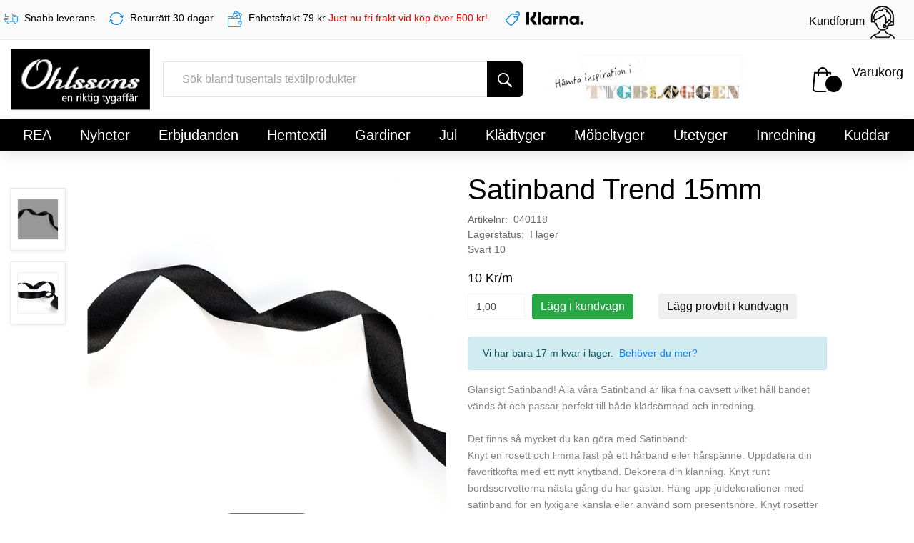

--- FILE ---
content_type: text/html; charset=utf-8
request_url: https://www.ohlssonstyger.se/sv/artikel/satinband-trend-15mm-svart-10
body_size: 565614
content:
<!DOCTYPE html>
<html lang="sv">
<head>
    <meta charset="utf-8"/>
    <meta name="viewport" content="width=device-width, initial-scale=1.0"/>
    <meta name="google-site-verification" content="eTJxOriGWiC8SIxyOpnumTgO09tXwseE_SkDHZnlEHQ"/>
    <meta name="description" content="Glansigt Satinband! Alla v&#xE5;ra Satinband &#xE4;r lika fina oavsett vilket h&#xE5;ll bandet v&#xE4;nds &#xE5;t och passar perfekt till b&#xE5;de kl&#xE4;ds&#xF6;mnad och inredning.&#xD;&#xA;&#xD;&#xA;Det finns s&#xE5; mycket du kan g&#xF6;ra med Satinband: &#xD;&#xA;Knyt en rosett och limma fast p&#xE5; ett h&#xE5;rband eller h&#xE5;rsp&#xE4;nne. Uppdatera din favoritkofta med ett nytt knytband. Dekorera din kl&#xE4;nning. Knyt runt bordsservetterna n&#xE4;sta g&#xE5;ng du har g&#xE4;ster. H&#xE4;ng upp juldekorationer med satinband f&#xF6;r en lyxigare k&#xE4;nsla eller anv&#xE4;nd som presentsn&#xF6;re. Knyt rosetter och f&#xE4;st i julgranen.&#xD;&#xA;&#xD;&#xA;Hos oss hittar du Satinband med flera olika bredder och i m&#xE5;nga f&#xE4;rger. "/>
    <link rel="canonical" href="https://www.ohlssonstyger.se/sv/artikel/satinband-trend-15mm-svart-10"/>
    <link rel="icon" href="/favicon-webpage.ico"/>
    <link rel="apple-touch-icon" sizes="57x57" href="https://image.ohlssonstyger.se/images/ohlssons-tyger-logo-sm.jpg"/>
    <link rel="apple-touch-icon-precomposed" sizes="57x57" href="https://image.ohlssonstyger.se/images/ohlssons-tyger-logo-sm.jpg"/>
    <link rel="apple-touch-icon-precomposed" sizes="72x72" href="https://image.ohlssonstyger.se/images/ohlssons-tyger-logo-sm.jpg"/>
    <link rel="apple-touch-icon-precomposed" sizes="144x144" href="https://image.ohlssonstyger.se/images/ohlssons-tyger-logo-sm.jpg"/>
    <link rel="apple-touch-icon-precomposed" sizes="114x114" href="https://image.ohlssonstyger.se/images/ohlssons-tyger-logo-sm.jpg"/>
    <title>Satinband Trend 15mm</title>


    <link rel="stylesheet" type="text/css" href="/lib/kendo-ui/styles/kendo.common-material.min.css?v=lnNi0OdkLkNfKCa31Zos19O0y519OZGFZD-Sx8pNJ98" />
    <link rel="stylesheet" type="text/css" href="/lib/kendo-ui/styles/kendo.material.min.css?v=ipIULqS4pPC4f1begB02NkmxyRN5j5YOt5jf_xrWm0E" />

    
    
        <link rel="stylesheet" type="text/css" href="/lib/mmenu/cs/mmenu.css?v=BhEKnYxIZAsIX7MAvJXXUEqC2zJnFg3U9mZ3adNH3p8">
        <link rel="stylesheet" type="text/css" href="/lib/bootstrap/dist/css/bootstrap.min.css?v=RFPXfz1treNzdUSUsnVsXoyNZNi_tz0sKMnHzQcLXUQ">
        <link rel="stylesheet" type="text/css" href="/css/slick.min.css?v=p9NtB5i4zyknxLk8Rd6N0C_d_FWW6Uq7jLJ6A4S1AbY">
        <link rel="stylesheet" type="text/css" href="/css/site.min.css?v=NAsUa25d0acJO5uMrnSA4IR0YUw1btZ8an8-sDhtGh8">
    
    
    

    <link rel="stylesheet" type="text/css" href="/lib/jssocials/jssocials.min.css?v=njtnwgi-VVI3RvpmjhWs-PwwrwsuxD-m0jLGc84RLcQ" />
    <link rel="stylesheet" type="text/css" href="/lib/jssocials/jssocials-theme-flat.min.css?v=huNqgH1QjJjXNoDR4aHetWFIjLdbuufEAY62GDaX0iM" />



<script>if(!"gdprAppliesGlobally" in window){window.gdprAppliesGlobally=true}if(!("cmp_id" in window)||window.cmp_id<1){window.cmp_id=0}if(!("cmp_cdid" in window)){window.cmp_cdid="e0a702c391cdc"}if(!("cmp_params" in window)){window.cmp_params=""}if(!("cmp_host" in window)){window.cmp_host="d.delivery.consentmanager.net"}if(!("cmp_cdn" in window)){window.cmp_cdn="cdn.consentmanager.net"}if(!("cmp_proto" in window)){window.cmp_proto="https:"}if(!("cmp_codesrc" in window)){window.cmp_codesrc="1"}window.cmp_getsupportedLangs=function(){var b=["DE","EN","FR","IT","NO","DA","FI","ES","PT","RO","BG","ET","EL","GA","HR","LV","LT","MT","NL","PL","SV","SK","SL","CS","HU","RU","SR","ZH","TR","UK","AR","BS"];if("cmp_customlanguages" in window){for(var a=0;a<window.cmp_customlanguages.length;a++){b.push(window.cmp_customlanguages[a].l.toUpperCase())}}return b};window.cmp_getRTLLangs=function(){var a=["AR"];if("cmp_customlanguages" in window){for(var b=0;b<window.cmp_customlanguages.length;b++){if("r" in window.cmp_customlanguages[b]&&window.cmp_customlanguages[b].r){a.push(window.cmp_customlanguages[b].l)}}}return a};window.cmp_getlang=function(j){if(typeof(j)!="boolean"){j=true}if(j&&typeof(cmp_getlang.usedlang)=="string"&&cmp_getlang.usedlang!==""){return cmp_getlang.usedlang}var g=window.cmp_getsupportedLangs();var c=[];var f=location.hash;var e=location.search;var a="languages" in navigator?navigator.languages:[];if(f.indexOf("cmplang=")!=-1){c.push(f.substr(f.indexOf("cmplang=")+8,2).toUpperCase())}else{if(e.indexOf("cmplang=")!=-1){c.push(e.substr(e.indexOf("cmplang=")+8,2).toUpperCase())}else{if("cmp_setlang" in window&&window.cmp_setlang!=""){c.push(window.cmp_setlang.toUpperCase())}else{if(a.length>0){for(var d=0;d<a.length;d++){c.push(a[d])}}}}}if("language" in navigator){c.push(navigator.language)}if("userLanguage" in navigator){c.push(navigator.userLanguage)}var h="";for(var d=0;d<c.length;d++){var b=c[d].toUpperCase();if(g.indexOf(b)!=-1){h=b;break}if(b.indexOf("-")!=-1){b=b.substr(0,2)}if(g.indexOf(b)!=-1){h=b;break}}if(h==""&&typeof(cmp_getlang.defaultlang)=="string"&&cmp_getlang.defaultlang!==""){return cmp_getlang.defaultlang}else{if(h==""){h="EN"}}h=h.toUpperCase();return h};(function(){var y=document;var z=y.getElementsByTagName;var j=window;var r="";var b="_en";if("cmp_getlang" in j){r=j.cmp_getlang().toLowerCase();if("cmp_customlanguages" in j){var g=j.cmp_customlanguages;for(var u=0;u<g.length;u++){if(g[u].l.toLowerCase()==r){r="en";break}}}b="_"+r}function A(e,D){e+="=";var d="";var m=e.length;var i=location;var E=i.hash;var w=i.search;var s=E.indexOf(e);var C=w.indexOf(e);if(s!=-1){d=E.substring(s+m,9999)}else{if(C!=-1){d=w.substring(C+m,9999)}else{return D}}var B=d.indexOf("&");if(B!=-1){d=d.substring(0,B)}return d}var n=("cmp_proto" in j)?j.cmp_proto:"https:";if(n!="http:"&&n!="https:"){n="https:"}var h=("cmp_ref" in j)?j.cmp_ref:location.href;var k=y.createElement("script");k.setAttribute("data-cmp-ab","1");var c=A("cmpdesign","cmp_design" in j?j.cmp_design:"");var f=A("cmpregulationkey","cmp_regulationkey" in j?j.cmp_regulationkey:"");var v=A("cmpgppkey","cmp_gppkey" in j?j.cmp_gppkey:"");var p=A("cmpatt","cmp_att" in j?j.cmp_att:"");k.src=n+"//"+j.cmp_host+"/delivery/cmp.php?"+("cmp_id" in j&&j.cmp_id>0?"id="+j.cmp_id:"")+("cmp_cdid" in j?"&cdid="+j.cmp_cdid:"")+"&h="+encodeURIComponent(h)+(c!=""?"&cmpdesign="+encodeURIComponent(c):"")+(f!=""?"&cmpregulationkey="+encodeURIComponent(f):"")+(v!=""?"&cmpgppkey="+encodeURIComponent(v):"")+(p!=""?"&cmpatt="+encodeURIComponent(p):"")+("cmp_params" in j?"&"+j.cmp_params:"")+(y.cookie.length>0?"&__cmpfcc=1":"")+"&l="+r.toLowerCase()+"&o="+(new Date()).getTime();k.type="text/javascript";k.async=true;if(y.currentScript&&y.currentScript.parentElement){y.currentScript.parentElement.appendChild(k)}else{if(y.body){y.body.appendChild(k)}else{var q=["body","div","span","script","head"];for(var u=0;u<q.length;u++){var x=z(q[u]);if(x.length>0){x[0].appendChild(k);break}}}}var o="js";var t=A("cmpdebugunminimized","cmpdebugunminimized" in j?j.cmpdebugunminimized:0)>0?"":".min";var a=A("cmpdebugcoverage","cmp_debugcoverage" in j?j.cmp_debugcoverage:"");if(a=="1"){o="instrumented";t=""}var k=y.createElement("script");k.src=n+"//"+j.cmp_cdn+"/delivery/"+o+"/cmp"+b+t+".js";k.type="text/javascript";k.setAttribute("data-cmp-ab","1");k.async=true;if(y.currentScript&&y.currentScript.parentElement){y.currentScript.parentElement.appendChild(k)}else{if(y.body){y.body.appendChild(k)}else{var x=z("body");if(x.length==0){x=z("div")}if(x.length==0){x=z("span")}if(x.length==0){x=z("ins")}if(x.length==0){x=z("script")}if(x.length==0){x=z("head")}if(x.length>0){x[0].appendChild(k)}}}})();window.cmp_addFrame=function(b){if(!window.frames[b]){if(document.body){var a=document.createElement("iframe");a.style.cssText="display:none";if("cmp_cdn" in window&&"cmp_ultrablocking" in window&&window.cmp_ultrablocking>0){a.src="//"+window.cmp_cdn+"/delivery/empty.html"}a.name=b;a.setAttribute("title","Intentionally hidden, please ignore");a.setAttribute("role","none");a.setAttribute("tabindex","-1");document.body.appendChild(a)}else{window.setTimeout(window.cmp_addFrame,10,b)}}};window.cmp_rc=function(h){var b=document.cookie;var f="";var d=0;while(b!=""&&d<100){d++;while(b.substr(0,1)==" "){b=b.substr(1,b.length)}var g=b.substring(0,b.indexOf("="));if(b.indexOf(";")!=-1){var c=b.substring(b.indexOf("=")+1,b.indexOf(";"))}else{var c=b.substr(b.indexOf("=")+1,b.length)}if(h==g){f=c}var e=b.indexOf(";")+1;if(e==0){e=b.length}b=b.substring(e,b.length)}return(f)};window.cmp_stub=function(){var a=arguments;__cmp.a=__cmp.a||[];if(!a.length){return __cmp.a}else{if(a[0]==="ping"){if(a[1]===2){a[2]({gdprApplies:gdprAppliesGlobally,cmpLoaded:false,cmpStatus:"stub",displayStatus:"hidden",apiVersion:"2.2",cmpId:31},true)}else{a[2](false,true)}}else{if(a[0]==="getUSPData"){a[2]({version:1,uspString:window.cmp_rc("")},true)}else{if(a[0]==="getTCData"){__cmp.a.push([].slice.apply(a))}else{if(a[0]==="addEventListener"||a[0]==="removeEventListener"){__cmp.a.push([].slice.apply(a))}else{if(a.length==4&&a[3]===false){a[2]({},false)}else{__cmp.a.push([].slice.apply(a))}}}}}}};window.cmp_gpp_ping=function(){return{gppVersion:"1.1",cmpStatus:"stub",cmpDisplayStatus:"hidden",signalStatus:"no ready",supportedAPIs:["5:tcfcav1","7:usnat","8:usca","9:usva","10:usco","11:usut","12:usct"],cmpId:31,sectionList:[],applicableSections:[0],gppString:"",parsedSections:{}}};window.cmp_gppstub=function(){var c=arguments;__gpp.q=__gpp.q||[];if(!c.length){return __gpp.q}var h=c[0];var g=c.length>1?c[1]:null;var f=c.length>2?c[2]:null;var a=null;var j=false;if(h==="ping"){a=window.cmp_gpp_ping();j=true}else{if(h==="addEventListener"){__gpp.e=__gpp.e||[];if(!("lastId" in __gpp)){__gpp.lastId=0}__gpp.lastId++;var d=__gpp.lastId;__gpp.e.push({id:d,callback:g});a={eventName:"listenerRegistered",listenerId:d,data:true,pingData:window.cmp_gpp_ping()};j=true}else{if(h==="removeEventListener"){__gpp.e=__gpp.e||[];a=false;for(var e=0;e<__gpp.e.length;e++){if(__gpp.e[e].id==f){__gpp.e[e].splice(e,1);a=true;break}}j=true}else{__gpp.q.push([].slice.apply(c))}}}if(a!==null&&typeof(g)==="function"){g(a,j)}};window.cmp_msghandler=function(d){var a=typeof d.data==="string";try{var c=a?JSON.parse(d.data):d.data}catch(f){var c=null}if(typeof(c)==="object"&&c!==null&&"__cmpCall" in c){var b=c.__cmpCall;window.__cmp(b.command,b.parameter,function(h,g){var e={__cmpReturn:{returnValue:h,success:g,callId:b.callId}};d.source.postMessage(a?JSON.stringify(e):e,"*")})}if(typeof(c)==="object"&&c!==null&&"__uspapiCall" in c){var b=c.__uspapiCall;window.__uspapi(b.command,b.version,function(h,g){var e={__uspapiReturn:{returnValue:h,success:g,callId:b.callId}};d.source.postMessage(a?JSON.stringify(e):e,"*")})}if(typeof(c)==="object"&&c!==null&&"__tcfapiCall" in c){var b=c.__tcfapiCall;window.__tcfapi(b.command,b.version,function(h,g){var e={__tcfapiReturn:{returnValue:h,success:g,callId:b.callId}};d.source.postMessage(a?JSON.stringify(e):e,"*")},b.parameter)}if(typeof(c)==="object"&&c!==null&&"__gppCall" in c){var b=c.__gppCall;window.__gpp(b.command,function(h,g){var e={__gppReturn:{returnValue:h,success:g,callId:b.callId}};d.source.postMessage(a?JSON.stringify(e):e,"*")},"parameter" in b?b.parameter:null,"version" in b?b.version:1)}};window.cmp_setStub=function(a){if(!(a in window)||(typeof(window[a])!=="function"&&typeof(window[a])!=="object"&&(typeof(window[a])==="undefined"||window[a]!==null))){window[a]=window.cmp_stub;window[a].msgHandler=window.cmp_msghandler;window.addEventListener("message",window.cmp_msghandler,false)}};window.cmp_setGppStub=function(a){if(!(a in window)||(typeof(window[a])!=="function"&&typeof(window[a])!=="object"&&(typeof(window[a])==="undefined"||window[a]!==null))){window[a]=window.cmp_gppstub;window[a].msgHandler=window.cmp_msghandler;window.addEventListener("message",window.cmp_msghandler,false)}};window.cmp_addFrame("__cmpLocator");if(!("cmp_disableusp" in window)||!window.cmp_disableusp){window.cmp_addFrame("__uspapiLocator")}if(!("cmp_disabletcf" in window)||!window.cmp_disabletcf){window.cmp_addFrame("__tcfapiLocator")}if(!("cmp_disablegpp" in window)||!window.cmp_disablegpp){window.cmp_addFrame("__gppLocator")}window.cmp_setStub("__cmp");if(!("cmp_disabletcf" in window)||!window.cmp_disabletcf){window.cmp_setStub("__tcfapi")}if(!("cmp_disableusp" in window)||!window.cmp_disableusp){window.cmp_setStub("__uspapi")}if(!("cmp_disablegpp" in window)||!window.cmp_disablegpp){window.cmp_setGppStub("__gpp")};</script>    
    
        <script type="text/javascript" src="/lib/jquery/dist/jquery.min.js?v=UOb7_EV0Xzs8PXj48XltCgr3VCWgIEa3ulZoywLSL8s"></script>
        <script type="text/javascript" src="/lib/kendo-ui/js/kendo.custom.min.js?v=CLhgZbq6FoxS5DL-pUXGPLVLVeayre_KEaXZjH78ZHU"></script>
        <script type="text/javascript" src="/lib/kendo-ui/js/cultures/kendo.culture.sv-SE.min.js?v=2UHfe-yo2nw5zBcwXokzRZJeBgl7_CFlP8ISrJud5X4"></script>
    
    
    

    <script type="text/javascript" src="/lib/jssocials/jssocials.min.js?v=zPUYB1BN2mynR3z797-sw6q8kScoWHDkrUuhumD8l8E"></script>



    
<!-- Google tag (gtag.js) -->
<script async type="text/plain" class="cmplazyload" data-cmp-ab="1" data-cmp-vendor="s26" data-cmp-src="https://www.googletagmanager.com/gtag/js?id=G-489WPKZ6J0"></script>
<script>
    window.dataLayer = window.dataLayer || [];
    function gtag() { dataLayer.push(arguments); }
    gtag('js', new Date());

    //gtag('config', 'G-489WPKZ6J0', { 'debug_mode': true });
    gtag('config', 'G-489WPKZ6J0');
</script>
<meta property="og:url" content="https://www.ohlssonstyger.se/sv/artikel/satinband-trend-15mm-svart-10" />
<meta property="og:type" content="article" />
<meta property="og:title" content="Satinband Trend 15mm" />
<meta property="og:description" content="Glansigt Satinband! Alla v&#xE5;ra Satinband &#xE4;r lika fina oavsett vilket h&#xE5;ll bandet v&#xE4;nds &#xE5;t och passar perfekt till b&#xE5;de kl&#xE4;ds&#xF6;mnad och inredning.&#xD;&#xA;&#xD;&#xA;Det finns s&#xE5; mycket du kan g&#xF6;ra med Satinband: &#xD;&#xA;Knyt en rosett och limma fast p&#xE5; ett h&#xE5;rband eller h&#xE5;rsp&#xE4;nne. Uppdatera din favoritkofta med ett nytt knytband. Dekorera din kl&#xE4;nning. Knyt runt bordsservetterna n&#xE4;sta g&#xE5;ng du har g&#xE4;ster. H&#xE4;ng upp juldekorationer med satinband f&#xF6;r en lyxigare k&#xE4;nsla eller anv&#xE4;nd som presentsn&#xF6;re. Knyt rosetter och f&#xE4;st i julgranen.&#xD;&#xA;&#xD;&#xA;Hos oss hittar du Satinband med flera olika bredder och i m&#xE5;nga f&#xE4;rger. " />
<meta property="og:image" content="https://image.ohlssonstyger.se/images/ProductImages/Shop_1/FullSize/1507147564a94b019c14d76253ea0d4d.jpg">
<meta property="og:image:secure_url" content="https://image.ohlssonstyger.se/images/ProductImages/Shop_1/FullSize/1507147564a94b019c14d76253ea0d4d.jpg">

<script type="text/plain" class="cmplazyload" data-cmp-vendor="s7">
    !function(f,b,e,v,n,t,s)
    {/*if(f.fbq)return;*/n=f.fbq=function(){n.callMethod?
    n.callMethod.apply(n,arguments):n.queue.push(arguments)};
    if(!f._fbq)f._fbq=n;n.push=n;n.loaded=!0;n.version='2.0';
    n.queue=[];t=b.createElement(e);t.async=!0;
    t.src=v;s=b.getElementsByTagName(e)[0];
    s.parentNode.insertBefore(t,s)}
    (window, document,'script','https://connect.facebook.net/en_US/fbevents.js');
    fbq('init', '130212100898905');
    fbq('track', 'PageView');
</script>
<!-- Google Tag Manager -->
<script type="text/plain" class="cmplazyload" data-cmp-ab="1" data-cmp-vendor="s905">
    (function (w, d, s, l, i) {
        w[l] = w[l] || []; w[l].push({
            'gtm.start':
                new Date().getTime(), event: 'gtm.js'
        }); var f = d.getElementsByTagName(s)[0],
            j = d.createElement(s), dl = l != 'dataLayer' ? '&l=' + l : ''; j.async = true; j.src =
                'https://www.googletagmanager.com/gtm.js?id=' + i + dl; f.parentNode.insertBefore(j, f);
    })(window, document, 'script', 'dataLayer', 'GTM-WM4VWCG');</script>
<!-- End Google Tag Manager -->
<!-- Hotjar Tracking Code for www.ohlssonstyger.se -->
<script data-cmp-ab="1" data-cmp-vendor="s46" type="text/plain" class="cmplazyload">
    (function (h, o, t, j, a, r) {
        h.hj = h.hj || function () { (h.hj.q = h.hj.q || []).push(arguments) };
        h._hjSettings = { hjid: 2439205, hjsv: 6 };
        a = o.getElementsByTagName('head')[0];
        r = o.createElement('script'); r.async = 1;
        r.src = t + h._hjSettings.hjid + j + h._hjSettings.hjsv;
        a.appendChild(r);
    })(window, document, 'https://static.hotjar.com/c/hotjar-', '.js?sv=');
</script>    
</head>
<body>
<!-- Google Tag Manager (noscript) -->

<noscript>
    <iframe src="https://www.googletagmanager.com/ns.html?id=GTM-WM4VWCG"
            height="0" width="0" style="display:none;visibility:hidden"></iframe>
</noscript>

<!-- End Google Tag Manager (noscript) -->    <div class="super_container">
        <!-- Header -->
        <header class="header" id="dvEchargeFixedHeader">
            <!-- Top Bar -->
<!-- Top Bar -->
<div class="top_bar">
    <div class="container-fluid">
        <div class="row">
            <div class=" d-flex delivery" style="margin-right: 20px;">
                <div class="">
                    <div class="top_bar_menu" style="margin-top: 15px;">
                        <span>
                            <img src="/images/delivery.png" alt="delivery" style="width: 20px; margin-right: 5px;">
                        </span>
                        <span class="char_title">
                            Snabb leverans
                        </span>
                    </div>

                </div>
            </div>
            <div class=" d-flex" style="margin-right: 20px;">
                <div class="">
                    <div class="top_bar_menu" style="margin-top: 15px;">
                        <span>
                            <img src="/images/return.png" alt="return" style="width: 20px; margin-right: 5px;">
                        </span>
                        <span class="char_title">
                            Returr&#xE4;tt 30 dagar
                        </span>
                    </div>

                </div>
            </div>
            <div class=" d-flex" style="margin-right: 10px;">
                <div class="">
                    <div class="top_bar_menu" style="margin-top: 15px;">
                        <span>
                            <img src="/images/deliveryCost.png" alt="deliveryCost" style="width: 20px; margin-right: 5px;">
                        </span>
                        <span class="char_title">
                            Enhetsfrakt 79 kr
                        </span>
                        <span style="color: red;">
                            Just nu fri frakt vid köp över 500 kr!
                        </span>
                    </div>
                </div>
            </div>
            <div class="col d-flex klarna" style="margin-right: 20px;">
                <div class="">
                    <div class="top_bar_menu" style="margin-top: 15px;">
                        <span>
                            <img src="/images/tagPaymentProvider.png" alt="tagPaymentProvider" style="width: 20px; margin-right: 5px;">
                        </span>
                        <span class="char_title">
                            <img src="/images/Klarnalogo.png" style="height: 18px; margin-right: 5px;" alt="Klarnalogo" />
                        </span>
                    </div>
                </div>
            </div>
            <div class="col d-flex flex-row">
                <div class="ml-auto">
                    <div class="top_bar_menu">
                        <ul class="standard_dropdown top_bar_dropdown">

                            <li>
                                <a href="https://kundforum.ohlssonstyger.se"><span>Kundforum</span><img class="p-2" src="/images/kundforum.png" style="width: 50px;" alt="kundforum" /></a>
                            </li>
                        </ul>
                    </div>
                </div>
            </div>
        </div>
    </div>
</div><div class="header_main languageMobileMenu pb-2">
    <div class="container">
        <div class="row pt-2">
            <div class="col-lg-6 col-sm-6 col-6">
            </div>
        </div>
    </div>
</div>
            <!-- Header Main -->
            <div class="header_main">
                <div class="container">
                    <div class="row">

                        <!-- Logo -->
                        <div class="col-sm-3 col-3 col-lg-2 order-1">
                            <div class="logo_container">
                                <div class="logo img-responsive"><a href="/sv"><img src="/images/ohlssons-tyger-logo.jpg" alt="ohlssons-tyger-logo" /></a></div>
                            </div>
                        </div>

                        <!-- Search -->
                        <div class="col-lg-5 col-12 order-lg-2 order-3 text-lg-left text-right">
                            <div class="header_search">
                                <div class="header_search_content">
                                    <div class="header_search_form_container">
                                        <form id="frmMainSearch" action="/sv/kategori" class="header_search_form clearfix">
                                            <input id="txtMainSearch" type="search" name="searchText" required="required" style="font-size: 16px;" class="header_search_input" title="S&#xF6;k bland tusentals textilprodukter" placeholder="S&#xF6;k bland tusentals textilprodukter">
                                            <button id="btnMainSearch" type="button" class="header_search_button trans_300" value="Submit"><img src="/images/search.png" alt="search"></button>
                                        </form>
                                    </div>
                                </div>
                            </div>
                        </div>
                        <!-- tygbloggen -->
                        <div class="d-none d-md-block col-lg-3 col-12 order-lg-2 order-3 align-self-center">
                            <a target="_blank" href="https://www.tygbloggen.se"><img class="img-fluid" src="/images/tygbloggen.jpg" alt="tygbloggen" /></a>
                        </div>
                        <!-- Wishlist -->
                        <div class="col-sm-9 col-9 col-lg-2 order-lg-3 order-2 text-lg-left text-right">
                            <div class="wishlist_cart d-flex flex-row align-items-center justify-content-end">
                                <!-- Cart -->
                                <div class="d-flex flex-row align-items-center justify-content-end" id="displayCartSection">
                                    <div class="displayCart" id="dvCartDisplay" data-request-url="/sv/cart/getcartdisplay">
                                        
<div class="d-flex">
    <div class="cart_icon displayCartContent">
        <img src="/images/cart.png" alt="cart">
        <div class="cart_count">
            <span>
            </span>
        </div>
    </div>
    <div class="cart_content displayCartContent">
        <div class="cart_text">
Varukorg        </div>
        <div class="cart_price">
        </div>
    </div>
</div>

                                    </div>
                                </div>


                            </div>
                        </div>
                    </div>
                </div>
            </div>
            <!-- Main Navigation -->
            <div class="header_main">
                <div class="container" id="dvCartDetail">
                </div>
            </div>
<div class="categoryMobileMenu">
    <div class="row">
        <div class="col-6 text-white" style="padding-top: 11px; padding-left: 20px;">
            <a href="#ecmenu" class="text-white" aria-label="mobilemenu">
                <span class="fa fa-align-justify ml-1" style="font-size: 20px;"></span>
            </a>
        </div>
        <div class="col-6 text-right text-white" style="padding-top: 9px;">
            <span class="pr-3">
                <a href="https://kundforum.ohlssonstyger.se"><span class="text-white pr-2">Kundforum</span><img src="/images/kundforumWhite.png" alt="kundforumWhite" style="width: 20px; color: white;" /></a>
            </span>
        </div>
    </div>

</div>            <div class="categoryMobileMenu" style="display: none;">
                <nav class="main_nav nav navbar navbar-expand-lg bg-primary pt-0 pb-0">
                    <div class="collapse navbar-collapse">
                        <style type='text/css'>
    .mm-menu {
        --mm-listitem-size: 36px;
    }
    .nav-link-mobile {
        display: block;
        padding: 0.5rem 0.5rem;
    }
    .mm-navbar {
        --mm-color-background: #000000;
        --mm-color-text-dimmed: #fff;
        --mm-color-button: #fff;
    }

    .mm-panel {
        --mm-color-background: #000000;
        --mm-color-text: #fbfbfb;
        --mm-color-border: #7f7e7e;
        --mm-color-button: #fbfbfb;
    }
</style>
<nav id="ecmenu" style="font-size: 16px;">
    <ul>
            <li>
                    <span>
                        REA
                    </span>
                    <ul>
                        <li style="font-weight: bold;">
                            <a href="/sv/kategori/rea">
                                <div class="row pl-3">
                                    <div class="col-auto pl-1 pr-0 align-self-center">
                                        <img data-src="https://image.ohlssonstyger.se/images/ProductImages/Shop_1/Categories/8fbb916872b9461e8c37f115515a787f.jpg" alt="REA" class="lazyload rounded-circle" style="width: 30px; height: 30px">
                                    </div>
                                    <div class="col-auto pl-1 pr-1 align-self-center">
                                        <span class="nav-link-mobile">Visa allt inom REA</span>
                                    </div>
                                </div>
                            </a>
                        </li>
                            <li>
                                <a href="/sv/kategori/rea-rea-jul">
                                    <div class="row pl-3">
                                        <div class="col-auto pl-1 pr-0 align-self-center">
                                            <img data-src="https://image.ohlssonstyger.se/images/ProductImages/Shop_1/Categories/7b39c9a3537843c9bc1767abbf76a3e3.jpg" alt="REA Jul" class="lazyload rounded-circle" style="width: 30px; height: 30px">
                                        </div>
                                        <div class="col-auto pl-1 pr-1 align-self-center">
                                            <span class="nav-link-mobile">REA Jul</span>
                                        </div>
                                    </div>
                                </a>
                            </li>
                            <li>
                                <a href="/sv/kategori/rea-rea-hemtextil">
                                    <div class="row pl-3">
                                        <div class="col-auto pl-1 pr-0 align-self-center">
                                            <img data-src="https://image.ohlssonstyger.se/images/ProductImages/Shop_1/Categories/27eb18a41420400faa5189ad5a6250b5.jpg" alt="REA Hemtextil" class="lazyload rounded-circle" style="width: 30px; height: 30px">
                                        </div>
                                        <div class="col-auto pl-1 pr-1 align-self-center">
                                            <span class="nav-link-mobile">REA Hemtextil</span>
                                        </div>
                                    </div>
                                </a>
                            </li>
                            <li>
                                <a href="/sv/kategori/rea-rea-gardiner">
                                    <div class="row pl-3">
                                        <div class="col-auto pl-1 pr-0 align-self-center">
                                            <img data-src="https://image.ohlssonstyger.se/images/ProductImages/Shop_1/Categories/8260aff6db65433089c33eefd87275a7.jpg" alt="REA Gardiner" class="lazyload rounded-circle" style="width: 30px; height: 30px">
                                        </div>
                                        <div class="col-auto pl-1 pr-1 align-self-center">
                                            <span class="nav-link-mobile">REA Gardiner</span>
                                        </div>
                                    </div>
                                </a>
                            </li>
                            <li>
                                <a href="/sv/kategori/rea-rea-tillbehor-garn">
                                    <div class="row pl-3">
                                        <div class="col-auto pl-1 pr-0 align-self-center">
                                            <img data-src="https://image.ohlssonstyger.se/images/ProductImages/Shop_1/Categories/bbd43659eca84c308c00d395be932429.jpg" alt="REA Tillbeh&#xF6;r &amp; Garn" class="lazyload rounded-circle" style="width: 30px; height: 30px">
                                        </div>
                                        <div class="col-auto pl-1 pr-1 align-self-center">
                                            <span class="nav-link-mobile">REA Tillbeh&#xF6;r &amp; Garn</span>
                                        </div>
                                    </div>
                                </a>
                            </li>
                            <li>
                                <a href="/sv/kategori/rea-rea-kuddfodral">
                                    <div class="row pl-3">
                                        <div class="col-auto pl-1 pr-0 align-self-center">
                                            <img data-src="https://image.ohlssonstyger.se/images/ProductImages/Shop_1/Categories/85522463281f4f4d87308e0ac1ba90ac.jpg" alt="REA Kuddfodral" class="lazyload rounded-circle" style="width: 30px; height: 30px">
                                        </div>
                                        <div class="col-auto pl-1 pr-1 align-self-center">
                                            <span class="nav-link-mobile">REA Kuddfodral</span>
                                        </div>
                                    </div>
                                </a>
                            </li>
                            <li>
                                <a href="/sv/kategori/rea-rea-inredning">
                                    <div class="row pl-3">
                                        <div class="col-auto pl-1 pr-0 align-self-center">
                                            <img data-src="https://image.ohlssonstyger.se/images/ProductImages/Shop_1/Categories/5b4773f316c541f2ba540e8e64be7687.jpg" alt="REA Inredning" class="lazyload rounded-circle" style="width: 30px; height: 30px">
                                        </div>
                                        <div class="col-auto pl-1 pr-1 align-self-center">
                                            <span class="nav-link-mobile">REA Inredning</span>
                                        </div>
                                    </div>
                                </a>
                            </li>
                            <li>
                                <a href="/sv/kategori/rea-rea-kladtyger">
                                    <div class="row pl-3">
                                        <div class="col-auto pl-1 pr-0 align-self-center">
                                            <img data-src="https://image.ohlssonstyger.se/images/ProductImages/Shop_1/Categories/0e2536ef286c46258efb2754d6f8455d.jpg" alt="REA Kl&#xE4;dtyger" class="lazyload rounded-circle" style="width: 30px; height: 30px">
                                        </div>
                                        <div class="col-auto pl-1 pr-1 align-self-center">
                                            <span class="nav-link-mobile">REA Kl&#xE4;dtyger</span>
                                        </div>
                                    </div>
                                </a>
                            </li>
                    </ul>
            </li>
            <li>
                    <span>
                        Nyheter
                    </span>
                    <ul>
                        <li style="font-weight: bold;">
                            <a href="/sv/kategori/nyheter">
                                <div class="row pl-3">
                                    <div class="col-auto pl-1 pr-0 align-self-center">
                                        <img data-src="https://image.ohlssonstyger.se/images/ProductImages/Shop_1/Categories/d513439048854bc89023fc1a3506729f.jpg" alt="Nyheter" class="lazyload rounded-circle" style="width: 30px; height: 30px">
                                    </div>
                                    <div class="col-auto pl-1 pr-1 align-self-center">
                                        <span class="nav-link-mobile">Visa allt inom Nyheter</span>
                                    </div>
                                </div>
                            </a>
                        </li>
                            <li>
                                <a href="/sv/kategori/nyheter-nya-inredningstyger">
                                    <div class="row pl-3">
                                        <div class="col-auto pl-1 pr-0 align-self-center">
                                            <img data-src="https://image.ohlssonstyger.se/images/ProductImages/Shop_1/Categories/519a4c2e4ccb4ba09e2458f224e4839b.jpg" alt="Nya Inredningstyger" class="lazyload rounded-circle" style="width: 30px; height: 30px">
                                        </div>
                                        <div class="col-auto pl-1 pr-1 align-self-center">
                                            <span class="nav-link-mobile">Nya Inredningstyger</span>
                                        </div>
                                    </div>
                                </a>
                            </li>
                            <li>
                                <a href="/sv/kategori/nyheter-nya-gardiner">
                                    <div class="row pl-3">
                                        <div class="col-auto pl-1 pr-0 align-self-center">
                                            <img data-src="https://image.ohlssonstyger.se/images/ProductImages/Shop_1/Categories/884bb6fea7dd483dab79680a6c892589.jpg" alt="Nya Gardiner" class="lazyload rounded-circle" style="width: 30px; height: 30px">
                                        </div>
                                        <div class="col-auto pl-1 pr-1 align-self-center">
                                            <span class="nav-link-mobile">Nya Gardiner</span>
                                        </div>
                                    </div>
                                </a>
                            </li>
                            <li>
                                <a href="/sv/kategori/nyheter-ny-dukvav">
                                    <div class="row pl-3">
                                        <div class="col-auto pl-1 pr-0 align-self-center">
                                            <img data-src="https://image.ohlssonstyger.se/images/ProductImages/Shop_1/Categories/fd315059ca7d4f0c9edc3a499113521d.jpg" alt="Ny Dukv&#xE4;v" class="lazyload rounded-circle" style="width: 30px; height: 30px">
                                        </div>
                                        <div class="col-auto pl-1 pr-1 align-self-center">
                                            <span class="nav-link-mobile">Ny Dukv&#xE4;v</span>
                                        </div>
                                    </div>
                                </a>
                            </li>
                            <li>
                                <a href="/sv/kategori/nyheter-nya-vaxdukar">
                                    <div class="row pl-3">
                                        <div class="col-auto pl-1 pr-0 align-self-center">
                                            <img data-src="https://image.ohlssonstyger.se/images/ProductImages/Shop_1/Categories/81eaa225ce2d4c0e8f2f4c94ec2c21b5.jpg" alt="Nya Vaxdukar" class="lazyload rounded-circle" style="width: 30px; height: 30px">
                                        </div>
                                        <div class="col-auto pl-1 pr-1 align-self-center">
                                            <span class="nav-link-mobile">Nya Vaxdukar</span>
                                        </div>
                                    </div>
                                </a>
                            </li>
                            <li>
                                <a href="/sv/kategori/nyheter-nya-mobeltyger">
                                    <div class="row pl-3">
                                        <div class="col-auto pl-1 pr-0 align-self-center">
                                            <img data-src="https://image.ohlssonstyger.se/images/ProductImages/Shop_1/Categories/787ac0ce1eb44977813c9c3d2c576bf6.jpg" alt="Nya M&#xF6;beltyger" class="lazyload rounded-circle" style="width: 30px; height: 30px">
                                        </div>
                                        <div class="col-auto pl-1 pr-1 align-self-center">
                                            <span class="nav-link-mobile">Nya M&#xF6;beltyger</span>
                                        </div>
                                    </div>
                                </a>
                            </li>
                            <li>
                                <a href="/sv/kategori/nyheter-nya-kladtyger">
                                    <div class="row pl-3">
                                        <div class="col-auto pl-1 pr-0 align-self-center">
                                            <img data-src="https://image.ohlssonstyger.se/images/ProductImages/Shop_1/Categories/547bed5685b140cba232555223ed3c06.jpg" alt="Nya Kl&#xE4;dtyger" class="lazyload rounded-circle" style="width: 30px; height: 30px">
                                        </div>
                                        <div class="col-auto pl-1 pr-1 align-self-center">
                                            <span class="nav-link-mobile">Nya Kl&#xE4;dtyger</span>
                                        </div>
                                    </div>
                                </a>
                            </li>
                            <li>
                                <a href="/sv/kategori/nyheter-nya-inredningsdetaljer">
                                    <div class="row pl-3">
                                        <div class="col-auto pl-1 pr-0 align-self-center">
                                            <img data-src="https://image.ohlssonstyger.se/images/ProductImages/Shop_1/Categories/ee244d74db3a4b12b3f4739f03969480.jpg" alt="Nya Inredningsdetaljer" class="lazyload rounded-circle" style="width: 30px; height: 30px">
                                        </div>
                                        <div class="col-auto pl-1 pr-1 align-self-center">
                                            <span class="nav-link-mobile">Nya Inredningsdetaljer</span>
                                        </div>
                                    </div>
                                </a>
                            </li>
                            <li>
                                <a href="/sv/kategori/nyheter-nya-kuddfodral">
                                    <div class="row pl-3">
                                        <div class="col-auto pl-1 pr-0 align-self-center">
                                            <img data-src="https://image.ohlssonstyger.se/images/ProductImages/Shop_1/Categories/28b37ff49167492a8eff942cb0be6971.jpg" alt="Nya Kuddfodral" class="lazyload rounded-circle" style="width: 30px; height: 30px">
                                        </div>
                                        <div class="col-auto pl-1 pr-1 align-self-center">
                                            <span class="nav-link-mobile">Nya Kuddfodral</span>
                                        </div>
                                    </div>
                                </a>
                            </li>
                            <li>
                                <a href="/sv/kategori/nyheter-nya-garner">
                                    <div class="row pl-3">
                                        <div class="col-auto pl-1 pr-0 align-self-center">
                                            <img data-src="https://image.ohlssonstyger.se/images/ProductImages/Shop_1/Categories/01ef92fae4474afcbae96e866a15a384.jpg" alt="Nya Garner" class="lazyload rounded-circle" style="width: 30px; height: 30px">
                                        </div>
                                        <div class="col-auto pl-1 pr-1 align-self-center">
                                            <span class="nav-link-mobile">Nya Garner</span>
                                        </div>
                                    </div>
                                </a>
                            </li>
                            <li>
                                <a href="/sv/kategori/nyheter-nya-tillbehor">
                                    <div class="row pl-3">
                                        <div class="col-auto pl-1 pr-0 align-self-center">
                                            <img data-src="https://image.ohlssonstyger.se/images/ProductImages/Shop_1/Categories/33a377f6d77842b3aecabe8f44729ba9.jpg" alt="Nya Tillbeh&#xF6;r" class="lazyload rounded-circle" style="width: 30px; height: 30px">
                                        </div>
                                        <div class="col-auto pl-1 pr-1 align-self-center">
                                            <span class="nav-link-mobile">Nya Tillbeh&#xF6;r</span>
                                        </div>
                                    </div>
                                </a>
                            </li>
                    </ul>
            </li>
            <li>
                    <span>
                        Erbjudanden
                    </span>
                    <ul>
                        <li style="font-weight: bold;">
                            <a href="/sv/kategori/erbjudanden">
                                <div class="row pl-3">
                                    <div class="col-auto pl-1 pr-0 align-self-center">
                                        <img data-src="https://image.ohlssonstyger.se/images/ProductImages/Shop_1/Categories/3250a663107040c48f395620f80df9ba.jpg" alt="Erbjudanden" class="lazyload rounded-circle" style="width: 30px; height: 30px">
                                    </div>
                                    <div class="col-auto pl-1 pr-1 align-self-center">
                                        <span class="nav-link-mobile">Visa allt inom Erbjudanden</span>
                                    </div>
                                </div>
                            </a>
                        </li>
                            <li>
                                <a href="/sv/kategori/erbjudanden-julgardiner-50">
                                    <div class="row pl-3">
                                        <div class="col-auto pl-1 pr-0 align-self-center">
                                            <img data-src="https://image.ohlssonstyger.se/images/ProductImages/Shop_1/Categories/368440fc7a324705b6b6129f7cbe7683.jpg" alt="Julgardiner 50%" class="lazyload rounded-circle" style="width: 30px; height: 30px">
                                        </div>
                                        <div class="col-auto pl-1 pr-1 align-self-center">
                                            <span class="nav-link-mobile">Julgardiner 50%</span>
                                        </div>
                                    </div>
                                </a>
                            </li>
                    </ul>
            </li>
            <li>
                    <span>
                        Hemtextil
                    </span>
                    <ul>
                        <li style="font-weight: bold;">
                            <a href="/sv/kategori/hemtextil">
                                <div class="row pl-3">
                                    <div class="col-auto pl-1 pr-0 align-self-center">
                                        <img data-src="https://image.ohlssonstyger.se/images/ProductImages/Shop_1/Categories/b4246e8360114168a30a3dd344dd24d8.jpg" alt="Hemtextil" class="lazyload rounded-circle" style="width: 30px; height: 30px">
                                    </div>
                                    <div class="col-auto pl-1 pr-1 align-self-center">
                                        <span class="nav-link-mobile">Visa allt inom Hemtextil</span>
                                    </div>
                                </div>
                            </a>
                        </li>
                            <li>
                                <a href="/sv/kategori/hemtextil-bomullstyger">
                                    <div class="row pl-3">
                                        <div class="col-auto pl-1 pr-0 align-self-center">
                                            <img data-src="https://image.ohlssonstyger.se/images/ProductImages/Shop_1/Categories/1dc6c35da7194816b77293cafff81060.jpg" alt="Bomullstyger" class="lazyload rounded-circle" style="width: 30px; height: 30px">
                                        </div>
                                        <div class="col-auto pl-1 pr-1 align-self-center">
                                            <span class="nav-link-mobile">Bomullstyger</span>
                                        </div>
                                    </div>
                                </a>
                            </li>
                            <li>
                                <a href="/sv/kategori/hemtextil-canvas">
                                    <div class="row pl-3">
                                        <div class="col-auto pl-1 pr-0 align-self-center">
                                            <img data-src="https://image.ohlssonstyger.se/images/ProductImages/Shop_1/Categories/3b64de3c69cf4dbf90224132f436a7fb.jpg" alt="Canvas" class="lazyload rounded-circle" style="width: 30px; height: 30px">
                                        </div>
                                        <div class="col-auto pl-1 pr-1 align-self-center">
                                            <span class="nav-link-mobile">Canvas</span>
                                        </div>
                                    </div>
                                </a>
                            </li>
                            <li>
                                <a href="/sv/kategori/hemtextil-duktyger">
                                    <div class="row pl-3">
                                        <div class="col-auto pl-1 pr-0 align-self-center">
                                            <img data-src="https://image.ohlssonstyger.se/images/ProductImages/Shop_1/Categories/10b45e77a1644c4498aca4962d72e026.jpg" alt="Duktyger" class="lazyload rounded-circle" style="width: 30px; height: 30px">
                                        </div>
                                        <div class="col-auto pl-1 pr-1 align-self-center">
                                            <span class="nav-link-mobile">Duktyger</span>
                                        </div>
                                    </div>
                                </a>
                            </li>
                            <li>
                                <a href="/sv/kategori/hemtextil-flamsakra-tyger">
                                    <div class="row pl-3">
                                        <div class="col-auto pl-1 pr-0 align-self-center">
                                            <img data-src="https://image.ohlssonstyger.se/images/ProductImages/Shop_1/Categories/0d094b116e994317bd7c14df09047e96.jpg" alt="Flams&#xE4;kra tyger" class="lazyload rounded-circle" style="width: 30px; height: 30px">
                                        </div>
                                        <div class="col-auto pl-1 pr-1 align-self-center">
                                            <span class="nav-link-mobile">Flams&#xE4;kra tyger</span>
                                        </div>
                                    </div>
                                </a>
                            </li>
                            <li>
                                <a href="/sv/kategori/hemtextil-fuskpals">
                                    <div class="row pl-3">
                                        <div class="col-auto pl-1 pr-0 align-self-center">
                                            <img data-src="https://image.ohlssonstyger.se/images/ProductImages/Shop_1/Categories/845b1023a9274a61812a886f549b131a.jpg" alt="Fuskp&#xE4;ls" class="lazyload rounded-circle" style="width: 30px; height: 30px">
                                        </div>
                                        <div class="col-auto pl-1 pr-1 align-self-center">
                                            <span class="nav-link-mobile">Fuskp&#xE4;ls</span>
                                        </div>
                                    </div>
                                </a>
                            </li>
                            <li>
                                <a href="/sv/kategori/hemtextil-fuskskinn">
                                    <div class="row pl-3">
                                        <div class="col-auto pl-1 pr-0 align-self-center">
                                            <img data-src="https://image.ohlssonstyger.se/images/ProductImages/Shop_1/Categories/8b3fa3e3186a4b11871128be099513d4.jpg" alt="Fuskskinn" class="lazyload rounded-circle" style="width: 30px; height: 30px">
                                        </div>
                                        <div class="col-auto pl-1 pr-1 align-self-center">
                                            <span class="nav-link-mobile">Fuskskinn</span>
                                        </div>
                                    </div>
                                </a>
                            </li>
                            <li>
                                <a href="/sv/kategori/hemtextil-gardintyger">
                                    <div class="row pl-3">
                                        <div class="col-auto pl-1 pr-0 align-self-center">
                                            <img data-src="https://image.ohlssonstyger.se/images/ProductImages/Shop_1/Categories/22df35195a134902aea6e3ffa6e94f8f.jpg" alt="Gardintyger" class="lazyload rounded-circle" style="width: 30px; height: 30px">
                                        </div>
                                        <div class="col-auto pl-1 pr-1 align-self-center">
                                            <span class="nav-link-mobile">Gardintyger</span>
                                        </div>
                                    </div>
                                </a>
                            </li>
                            <li>
                                <a href="/sv/kategori/hemtextil-galon">
                                    <div class="row pl-3">
                                        <div class="col-auto pl-1 pr-0 align-self-center">
                                            <img data-src="https://image.ohlssonstyger.se/images/ProductImages/Shop_1/Categories/c5bf6a23830c44a7a1b81c8b8d7e867e.jpg" alt="Galon" class="lazyload rounded-circle" style="width: 30px; height: 30px">
                                        </div>
                                        <div class="col-auto pl-1 pr-1 align-self-center">
                                            <span class="nav-link-mobile">Galon</span>
                                        </div>
                                    </div>
                                </a>
                            </li>
                            <li>
                                <a href="/sv/kategori/hemtextil-gobeliner">
                                    <div class="row pl-3">
                                        <div class="col-auto pl-1 pr-0 align-self-center">
                                            <img data-src="https://image.ohlssonstyger.se/images/ProductImages/Shop_1/Categories/944be81ad4b94beb8027c287da08ec38.jpg" alt="Gobeliner" class="lazyload rounded-circle" style="width: 30px; height: 30px">
                                        </div>
                                        <div class="col-auto pl-1 pr-1 align-self-center">
                                            <span class="nav-link-mobile">Gobeliner</span>
                                        </div>
                                    </div>
                                </a>
                            </li>
                            <li>
                                <a href="/sv/kategori/hemtextil-hobbyfilt">
                                    <div class="row pl-3">
                                        <div class="col-auto pl-1 pr-0 align-self-center">
                                            <img data-src="https://image.ohlssonstyger.se/images/ProductImages/Shop_1/Categories/449fcd45a5dc4059a08e2009a3cc5b1b.jpg" alt="Hobbyfilt" class="lazyload rounded-circle" style="width: 30px; height: 30px">
                                        </div>
                                        <div class="col-auto pl-1 pr-1 align-self-center">
                                            <span class="nav-link-mobile">Hobbyfilt</span>
                                        </div>
                                    </div>
                                </a>
                            </li>
                            <li>
                                <a href="/sv/kategori/hemtextil-inredningstyger">
                                    <div class="row pl-3">
                                        <div class="col-auto pl-1 pr-0 align-self-center">
                                            <img data-src="https://image.ohlssonstyger.se/images/ProductImages/Shop_1/Categories/f896a1aba4ca4a0d96c7dc955dad9642.jpg" alt="Inredningstyger" class="lazyload rounded-circle" style="width: 30px; height: 30px">
                                        </div>
                                        <div class="col-auto pl-1 pr-1 align-self-center">
                                            <span class="nav-link-mobile">Inredningstyger</span>
                                        </div>
                                    </div>
                                </a>
                            </li>
                            <li>
                                <a href="/sv/kategori/hemtextil-jacquarder">
                                    <div class="row pl-3">
                                        <div class="col-auto pl-1 pr-0 align-self-center">
                                            <img data-src="https://image.ohlssonstyger.se/images/ProductImages/Shop_1/Categories/e1076890e26845f0a4808aabacbf47b3.jpg" alt="Jacquarder" class="lazyload rounded-circle" style="width: 30px; height: 30px">
                                        </div>
                                        <div class="col-auto pl-1 pr-1 align-self-center">
                                            <span class="nav-link-mobile">Jacquarder</span>
                                        </div>
                                    </div>
                                </a>
                            </li>
                            <li>
                                <a href="/sv/kategori/hemtextil-jultyger">
                                    <div class="row pl-3">
                                        <div class="col-auto pl-1 pr-0 align-self-center">
                                            <img data-src="https://image.ohlssonstyger.se/images/ProductImages/Shop_1/Categories/83594727065c4728be51d7d705cad357.jpg" alt="Jultyger" class="lazyload rounded-circle" style="width: 30px; height: 30px">
                                        </div>
                                        <div class="col-auto pl-1 pr-1 align-self-center">
                                            <span class="nav-link-mobile">Jultyger</span>
                                        </div>
                                    </div>
                                </a>
                            </li>
                            <li>
                                <a href="/sv/kategori/hemtextil-jutevav">
                                    <div class="row pl-3">
                                        <div class="col-auto pl-1 pr-0 align-self-center">
                                            <img data-src="https://image.ohlssonstyger.se/images/ProductImages/Shop_1/Categories/7d524f3bf7e64715b4e492e05608e42b.png" alt="Jutev&#xE4;v" class="lazyload rounded-circle" style="width: 30px; height: 30px">
                                        </div>
                                        <div class="col-auto pl-1 pr-1 align-self-center">
                                            <span class="nav-link-mobile">Jutev&#xE4;v</span>
                                        </div>
                                    </div>
                                </a>
                            </li>
                            <li>
                                <a href="/sv/kategori/hemtextil-lapptackstyger">
                                    <div class="row pl-3">
                                        <div class="col-auto pl-1 pr-0 align-self-center">
                                            <img data-src="https://image.ohlssonstyger.se/images/ProductImages/Shop_1/Categories/7670d9e8f6a64d69886bb6ad44434f55.jpg" alt="Lappt&#xE4;ckstyger" class="lazyload rounded-circle" style="width: 30px; height: 30px">
                                        </div>
                                        <div class="col-auto pl-1 pr-1 align-self-center">
                                            <span class="nav-link-mobile">Lappt&#xE4;ckstyger</span>
                                        </div>
                                    </div>
                                </a>
                            </li>
                            <li>
                                <a href="/sv/kategori/hemtextil-lakansvav">
                                    <div class="row pl-3">
                                        <div class="col-auto pl-1 pr-0 align-self-center">
                                            <img data-src="https://image.ohlssonstyger.se/images/ProductImages/Shop_1/Categories/8803879016a24469bc6e1a9433a0ae1a.jpg" alt="Lakansv&#xE4;v" class="lazyload rounded-circle" style="width: 30px; height: 30px">
                                        </div>
                                        <div class="col-auto pl-1 pr-1 align-self-center">
                                            <span class="nav-link-mobile">Lakansv&#xE4;v</span>
                                        </div>
                                    </div>
                                </a>
                            </li>
                            <li>
                                <a href="/sv/kategori/hemtextil-linnetyger">
                                    <div class="row pl-3">
                                        <div class="col-auto pl-1 pr-0 align-self-center">
                                            <img data-src="https://image.ohlssonstyger.se/images/ProductImages/Shop_1/Categories/a26107d6d89348b1bd8a49705beec19a.jpg" alt="Linnetyger" class="lazyload rounded-circle" style="width: 30px; height: 30px">
                                        </div>
                                        <div class="col-auto pl-1 pr-1 align-self-center">
                                            <span class="nav-link-mobile">Linnetyger</span>
                                        </div>
                                    </div>
                                </a>
                            </li>
                            <li>
                                <a href="/sv/kategori/hemtextil-markisvav">
                                    <div class="row pl-3">
                                        <div class="col-auto pl-1 pr-0 align-self-center">
                                            <img data-src="https://image.ohlssonstyger.se/images/ProductImages/Shop_1/Categories/c2ecb14d84d349abad9b5551ec9b605e.jpg" alt="Markisv&#xE4;v" class="lazyload rounded-circle" style="width: 30px; height: 30px">
                                        </div>
                                        <div class="col-auto pl-1 pr-1 align-self-center">
                                            <span class="nav-link-mobile">Markisv&#xE4;v</span>
                                        </div>
                                    </div>
                                </a>
                            </li>
                            <li>
                                <a href="/sv/kategori/hemtextil-marina-tyger">
                                    <div class="row pl-3">
                                        <div class="col-auto pl-1 pr-0 align-self-center">
                                            <img data-src="https://image.ohlssonstyger.se/images/ProductImages/Shop_1/Categories/da2d2ec4b0704c0ca2892a6265d9b4d0.jpg" alt="Marina tyger" class="lazyload rounded-circle" style="width: 30px; height: 30px">
                                        </div>
                                        <div class="col-auto pl-1 pr-1 align-self-center">
                                            <span class="nav-link-mobile">Marina tyger</span>
                                        </div>
                                    </div>
                                </a>
                            </li>
                            <li>
                                <a href="/sv/kategori/hemtextil-myggnat">
                                    <div class="row pl-3">
                                        <div class="col-auto pl-1 pr-0 align-self-center">
                                            <img data-src="https://image.ohlssonstyger.se/images/ProductImages/Shop_1/Categories/7c0389367a664ca8b373a41626f11356.jpg" alt="Myggn&#xE4;t" class="lazyload rounded-circle" style="width: 30px; height: 30px">
                                        </div>
                                        <div class="col-auto pl-1 pr-1 align-self-center">
                                            <span class="nav-link-mobile">Myggn&#xE4;t</span>
                                        </div>
                                    </div>
                                </a>
                            </li>
                            <li>
                                <a href="/sv/kategori/hemtextil-morklaggande-tyger">
                                    <div class="row pl-3">
                                        <div class="col-auto pl-1 pr-0 align-self-center">
                                            <img data-src="https://image.ohlssonstyger.se/images/ProductImages/Shop_1/Categories/8da21da823f744d5bb7867b1b352d5e6.jpg" alt="M&#xF6;rkl&#xE4;ggande tyger" class="lazyload rounded-circle" style="width: 30px; height: 30px">
                                        </div>
                                        <div class="col-auto pl-1 pr-1 align-self-center">
                                            <span class="nav-link-mobile">M&#xF6;rkl&#xE4;ggande tyger</span>
                                        </div>
                                    </div>
                                </a>
                            </li>
                            <li>
                                <a href="/sv/kategori/hemtextil-mobeltyger">
                                    <div class="row pl-3">
                                        <div class="col-auto pl-1 pr-0 align-self-center">
                                            <img data-src="https://image.ohlssonstyger.se/images/ProductImages/Shop_1/Categories/84f949786ff144af90b61d5e8d05a5b8.jpg" alt="M&#xF6;beltyger" class="lazyload rounded-circle" style="width: 30px; height: 30px">
                                        </div>
                                        <div class="col-auto pl-1 pr-1 align-self-center">
                                            <span class="nav-link-mobile">M&#xF6;beltyger</span>
                                        </div>
                                    </div>
                                </a>
                            </li>
                            <li>
                                <a href="/sv/kategori/hemtextil-partityger-hemtextil">
                                    <div class="row pl-3">
                                        <div class="col-auto pl-1 pr-0 align-self-center">
                                            <img data-src="https://image.ohlssonstyger.se/images/ProductImages/Shop_1/Categories/f12a867f6ea54376944a1cb98969f166.jpg" alt="Partityger Hemtextil" class="lazyload rounded-circle" style="width: 30px; height: 30px">
                                        </div>
                                        <div class="col-auto pl-1 pr-1 align-self-center">
                                            <span class="nav-link-mobile">Partityger Hemtextil</span>
                                        </div>
                                    </div>
                                </a>
                            </li>
                            <li>
                                <a href="/sv/kategori/hemtextil-paskens-tyger">
                                    <div class="row pl-3">
                                        <div class="col-auto pl-1 pr-0 align-self-center">
                                            <img data-src="https://image.ohlssonstyger.se/images/ProductImages/Shop_1/Categories/530c761bcfdc40e983c67be1ae16bb5b.jpg" alt="P&#xE5;skens tyger" class="lazyload rounded-circle" style="width: 30px; height: 30px">
                                        </div>
                                        <div class="col-auto pl-1 pr-1 align-self-center">
                                            <span class="nav-link-mobile">P&#xE5;skens tyger</span>
                                        </div>
                                    </div>
                                </a>
                            </li>
                            <li>
                                <a href="/sv/kategori/hemtextil-sammetstyger">
                                    <div class="row pl-3">
                                        <div class="col-auto pl-1 pr-0 align-self-center">
                                            <img data-src="https://image.ohlssonstyger.se/images/ProductImages/Shop_1/Categories/5af6b2fc7fae4a37b0e6ccc888ff48b4.jpg" alt="Sammetstyger" class="lazyload rounded-circle" style="width: 30px; height: 30px">
                                        </div>
                                        <div class="col-auto pl-1 pr-1 align-self-center">
                                            <span class="nav-link-mobile">Sammetstyger</span>
                                        </div>
                                    </div>
                                </a>
                            </li>
                            <li>
                                <a href="/sv/kategori/hemtextil-skira-gardintyger">
                                    <div class="row pl-3">
                                        <div class="col-auto pl-1 pr-0 align-self-center">
                                            <img data-src="https://image.ohlssonstyger.se/images/ProductImages/Shop_1/Categories/233d68cbdff0432aa206aebf4e9cb1bc.jpg" alt="Skira Gardintyger" class="lazyload rounded-circle" style="width: 30px; height: 30px">
                                        </div>
                                        <div class="col-auto pl-1 pr-1 align-self-center">
                                            <span class="nav-link-mobile">Skira Gardintyger</span>
                                        </div>
                                    </div>
                                </a>
                            </li>
                            <li>
                                <a href="/sv/kategori/hemtextil-tyger-med-dubbel-bredd">
                                    <div class="row pl-3">
                                        <div class="col-auto pl-1 pr-0 align-self-center">
                                            <img data-src="https://image.ohlssonstyger.se/images/ProductImages/Shop_1/Categories/fbcd760a0fbf4e10b08827c99e486202.jpg" alt="Tyger med dubbel bredd" class="lazyload rounded-circle" style="width: 30px; height: 30px">
                                        </div>
                                        <div class="col-auto pl-1 pr-1 align-self-center">
                                            <span class="nav-link-mobile">Tyger med dubbel bredd</span>
                                        </div>
                                    </div>
                                </a>
                            </li>
                            <li>
                                <a href="/sv/kategori/hemtextil-ulltyger">
                                    <div class="row pl-3">
                                        <div class="col-auto pl-1 pr-0 align-self-center">
                                            <img data-src="https://image.ohlssonstyger.se/images/ProductImages/Shop_1/Categories/29add1556b72459f9a0b5c141530a129.jpg" alt="Ulltyger" class="lazyload rounded-circle" style="width: 30px; height: 30px">
                                        </div>
                                        <div class="col-auto pl-1 pr-1 align-self-center">
                                            <span class="nav-link-mobile">Ulltyger</span>
                                        </div>
                                    </div>
                                </a>
                            </li>
                            <li>
                                <a href="/sv/kategori/hemtextil-utevav">
                                    <div class="row pl-3">
                                        <div class="col-auto pl-1 pr-0 align-self-center">
                                            <img data-src="https://image.ohlssonstyger.se/images/ProductImages/Shop_1/Categories/3d3d1ebc57ef44059e7650169f093885.jpg" alt="Utev&#xE4;v" class="lazyload rounded-circle" style="width: 30px; height: 30px">
                                        </div>
                                        <div class="col-auto pl-1 pr-1 align-self-center">
                                            <span class="nav-link-mobile">Utev&#xE4;v</span>
                                        </div>
                                    </div>
                                </a>
                            </li>
                            <li>
                                <a href="/sv/kategori/hemtextil-utomhustyger">
                                    <div class="row pl-3">
                                        <div class="col-auto pl-1 pr-0 align-self-center">
                                            <img data-src="https://image.ohlssonstyger.se/images/ProductImages/Shop_1/Categories/004024750b744fe98b82aba02ebe943c.jpg" alt="Utomhustyger" class="lazyload rounded-circle" style="width: 30px; height: 30px">
                                        </div>
                                        <div class="col-auto pl-1 pr-1 align-self-center">
                                            <span class="nav-link-mobile">Utomhustyger</span>
                                        </div>
                                    </div>
                                </a>
                            </li>
                            <li>
                                <a href="/sv/kategori/hemtextil-vaxduk-rund-vaxduk">
                                    <div class="row pl-3">
                                        <div class="col-auto pl-1 pr-0 align-self-center">
                                            <img data-src="https://image.ohlssonstyger.se/images/ProductImages/Shop_1/Thumbs/ImageNotFound.png" alt="Rund Vaxduk" class="lazyload rounded-circle" style="width: 30px; height: 30px">
                                        </div>
                                        <div class="col-auto pl-1 pr-1 align-self-center">
                                            <span class="nav-link-mobile">Rund Vaxduk</span>
                                        </div>
                                    </div>
                                </a>
                            </li>
                            <li>
                                <a href="/sv/kategori/hemtextil-vaxduk">
                                    <div class="row pl-3">
                                        <div class="col-auto pl-1 pr-0 align-self-center">
                                            <img data-src="https://image.ohlssonstyger.se/images/ProductImages/Shop_1/Categories/a3a366f803a04d0593228eaafa052955.jpg" alt="Vaxduk" class="lazyload rounded-circle" style="width: 30px; height: 30px">
                                        </div>
                                        <div class="col-auto pl-1 pr-1 align-self-center">
                                            <span class="nav-link-mobile">Vaxduk</span>
                                        </div>
                                    </div>
                                </a>
                            </li>
                            <li>
                                <a href="/sv/kategori/hemtextil-vaxat-duktyg">
                                    <div class="row pl-3">
                                        <div class="col-auto pl-1 pr-0 align-self-center">
                                            <img data-src="https://image.ohlssonstyger.se/images/ProductImages/Shop_1/Categories/0afb9d2385fa4919918e1217c9d38995.jpg" alt="Vaxat duktyg" class="lazyload rounded-circle" style="width: 30px; height: 30px">
                                        </div>
                                        <div class="col-auto pl-1 pr-1 align-self-center">
                                            <span class="nav-link-mobile">Vaxat duktyg</span>
                                        </div>
                                    </div>
                                </a>
                            </li>
                            <li>
                                <a href="/sv/kategori/hemtextil-atervunna-tyger">
                                    <div class="row pl-3">
                                        <div class="col-auto pl-1 pr-0 align-self-center">
                                            <img data-src="https://image.ohlssonstyger.se/images/ProductImages/Shop_1/Categories/6389ccf76ed74f3aaffeb3b6859630d4.jpg" alt="&#xC5;tervunna tyger" class="lazyload rounded-circle" style="width: 30px; height: 30px">
                                        </div>
                                        <div class="col-auto pl-1 pr-1 align-self-center">
                                            <span class="nav-link-mobile">&#xC5;tervunna tyger</span>
                                        </div>
                                    </div>
                                </a>
                            </li>
                    </ul>
            </li>
            <li>
                    <span>
                        Gardiner
                    </span>
                    <ul>
                        <li style="font-weight: bold;">
                            <a href="/sv/kategori/gardiner">
                                <div class="row pl-3">
                                    <div class="col-auto pl-1 pr-0 align-self-center">
                                        <img data-src="https://image.ohlssonstyger.se/images/ProductImages/Shop_1/Categories/28fae95b76cb43bb9c213c9ce2d17802.jpg" alt="Gardiner" class="lazyload rounded-circle" style="width: 30px; height: 30px">
                                    </div>
                                    <div class="col-auto pl-1 pr-1 align-self-center">
                                        <span class="nav-link-mobile">Visa allt inom Gardiner</span>
                                    </div>
                                </div>
                            </a>
                        </li>
                            <li>
                                <a href="/sv/kategori/gardiner-alla-gardiner">
                                    <div class="row pl-3">
                                        <div class="col-auto pl-1 pr-0 align-self-center">
                                            <img data-src="https://image.ohlssonstyger.se/images/ProductImages/Shop_1/Categories/0c735e37c0a141ee8f5f4441663939fe.jpg" alt="Alla Gardiner" class="lazyload rounded-circle" style="width: 30px; height: 30px">
                                        </div>
                                        <div class="col-auto pl-1 pr-1 align-self-center">
                                            <span class="nav-link-mobile">Alla Gardiner</span>
                                        </div>
                                    </div>
                                </a>
                            </li>
                            <li>
                                <a href="/sv/kategori/gardiner-gardintillbehor">
                                    <div class="row pl-3">
                                        <div class="col-auto pl-1 pr-0 align-self-center">
                                            <img data-src="https://image.ohlssonstyger.se/images/ProductImages/Shop_1/Categories/9d97819737b5485aa56fdfa95e3c45bb.jpg" alt="Gardintillbeh&#xF6;r" class="lazyload rounded-circle" style="width: 30px; height: 30px">
                                        </div>
                                        <div class="col-auto pl-1 pr-1 align-self-center">
                                            <span class="nav-link-mobile">Gardintillbeh&#xF6;r</span>
                                        </div>
                                    </div>
                                </a>
                            </li>
                            <li>
                                <a href="/sv/kategori/gardiner-caf%C3%A9gardiner">
                                    <div class="row pl-3">
                                        <div class="col-auto pl-1 pr-0 align-self-center">
                                            <img data-src="https://image.ohlssonstyger.se/images/ProductImages/Shop_1/Categories/507dbafadd4446ed88f231d6a5c84f25.jpg" alt="Caf&#xE9;gardiner" class="lazyload rounded-circle" style="width: 30px; height: 30px">
                                        </div>
                                        <div class="col-auto pl-1 pr-1 align-self-center">
                                            <span class="nav-link-mobile">Caf&#xE9;gardiner</span>
                                        </div>
                                    </div>
                                </a>
                            </li>
                            <li>
                                <a href="/sv/kategori/gardiner-gardinkappor">
                                    <div class="row pl-3">
                                        <div class="col-auto pl-1 pr-0 align-self-center">
                                            <img data-src="https://image.ohlssonstyger.se/images/ProductImages/Shop_1/Categories/d26d894b4eac40c78935723ce051391c.jpg" alt="Gardinkappor" class="lazyload rounded-circle" style="width: 30px; height: 30px">
                                        </div>
                                        <div class="col-auto pl-1 pr-1 align-self-center">
                                            <span class="nav-link-mobile">Gardinkappor</span>
                                        </div>
                                    </div>
                                </a>
                            </li>
                            <li>
                                <a href="/sv/kategori/gardiner-gardinlangder-250cm">
                                    <div class="row pl-3">
                                        <div class="col-auto pl-1 pr-0 align-self-center">
                                            <img data-src="https://image.ohlssonstyger.se/images/ProductImages/Shop_1/Categories/c9984a256b6f42a3bcea9f8090eec2b3.jpg" alt="Gardinl&#xE4;ngder 250cm" class="lazyload rounded-circle" style="width: 30px; height: 30px">
                                        </div>
                                        <div class="col-auto pl-1 pr-1 align-self-center">
                                            <span class="nav-link-mobile">Gardinl&#xE4;ngder 250cm</span>
                                        </div>
                                    </div>
                                </a>
                            </li>
                            <li>
                                <a href="/sv/kategori/gardiner-gardinlangder-300cm">
                                    <div class="row pl-3">
                                        <div class="col-auto pl-1 pr-0 align-self-center">
                                            <img data-src="https://image.ohlssonstyger.se/images/ProductImages/Shop_1/Categories/3bd69467fbdf48c1949c6dc06ddc9c17.jpg" alt="Gardinl&#xE4;ngder 300cm" class="lazyload rounded-circle" style="width: 30px; height: 30px">
                                        </div>
                                        <div class="col-auto pl-1 pr-1 align-self-center">
                                            <span class="nav-link-mobile">Gardinl&#xE4;ngder 300cm</span>
                                        </div>
                                    </div>
                                </a>
                            </li>
                            <li>
                                <a href="/sv/kategori/gardiner-gardiner-med-dubbel-bredd">
                                    <div class="row pl-3">
                                        <div class="col-auto pl-1 pr-0 align-self-center">
                                            <img data-src="https://image.ohlssonstyger.se/images/ProductImages/Shop_1/Categories/08a629975bcd40f28cde69a237bbfe48.jpg" alt="Gardiner med dubbel bredd" class="lazyload rounded-circle" style="width: 30px; height: 30px">
                                        </div>
                                        <div class="col-auto pl-1 pr-1 align-self-center">
                                            <span class="nav-link-mobile">Gardiner med dubbel bredd</span>
                                        </div>
                                    </div>
                                </a>
                            </li>
                            <li>
                                <a href="/sv/kategori/gardiner-gardinserier">
                                    <div class="row pl-3">
                                        <div class="col-auto pl-1 pr-0 align-self-center">
                                            <img data-src="https://image.ohlssonstyger.se/images/ProductImages/Shop_1/Categories/b48f423940b2459db3757f45975b8a7c.jpg" alt="Gardinserier" class="lazyload rounded-circle" style="width: 30px; height: 30px">
                                        </div>
                                        <div class="col-auto pl-1 pr-1 align-self-center">
                                            <span class="nav-link-mobile">Gardinserier</span>
                                        </div>
                                    </div>
                                </a>
                            </li>
                            <li>
                                <a href="/sv/kategori/gardiner-hissgardiner">
                                    <div class="row pl-3">
                                        <div class="col-auto pl-1 pr-0 align-self-center">
                                            <img data-src="https://image.ohlssonstyger.se/images/ProductImages/Shop_1/Categories/5e40d5b77f7e4c6f9057343615ba23c5.jpg" alt="Hissgardiner" class="lazyload rounded-circle" style="width: 30px; height: 30px">
                                        </div>
                                        <div class="col-auto pl-1 pr-1 align-self-center">
                                            <span class="nav-link-mobile">Hissgardiner</span>
                                        </div>
                                    </div>
                                </a>
                            </li>
                            <li>
                                <a href="/sv/kategori/gardiner-hotellgardiner">
                                    <div class="row pl-3">
                                        <div class="col-auto pl-1 pr-0 align-self-center">
                                            <img data-src="https://image.ohlssonstyger.se/images/ProductImages/Shop_1/Categories/592cbaab69eb47d7acd309c97c5faa9d.png" alt="Hotellgardiner" class="lazyload rounded-circle" style="width: 30px; height: 30px">
                                        </div>
                                        <div class="col-auto pl-1 pr-1 align-self-center">
                                            <span class="nav-link-mobile">Hotellgardiner</span>
                                        </div>
                                    </div>
                                </a>
                            </li>
                            <li>
                                <a href="/sv/kategori/gardiner-linnegardiner">
                                    <div class="row pl-3">
                                        <div class="col-auto pl-1 pr-0 align-self-center">
                                            <img data-src="https://image.ohlssonstyger.se/images/ProductImages/Shop_1/Categories/be4495ec908949269549d691cced576c.jpg" alt="Linnegardiner" class="lazyload rounded-circle" style="width: 30px; height: 30px">
                                        </div>
                                        <div class="col-auto pl-1 pr-1 align-self-center">
                                            <span class="nav-link-mobile">Linnegardiner</span>
                                        </div>
                                    </div>
                                </a>
                            </li>
                            <li>
                                <a href="/sv/kategori/gardiner-multibandsgardiner">
                                    <div class="row pl-3">
                                        <div class="col-auto pl-1 pr-0 align-self-center">
                                            <img data-src="https://image.ohlssonstyger.se/images/ProductImages/Shop_1/Categories/9ac6d81cb85a4c41b3bca4c1a4c7bce2.jpg" alt="Multibandsgardiner" class="lazyload rounded-circle" style="width: 30px; height: 30px">
                                        </div>
                                        <div class="col-auto pl-1 pr-1 align-self-center">
                                            <span class="nav-link-mobile">Multibandsgardiner</span>
                                        </div>
                                    </div>
                                </a>
                            </li>
                            <li>
                                <a href="/sv/kategori/gardiner-morklaggande-gardiner">
                                    <div class="row pl-3">
                                        <div class="col-auto pl-1 pr-0 align-self-center">
                                            <img data-src="https://image.ohlssonstyger.se/images/ProductImages/Shop_1/Categories/303fb6074a584643812bc02f3e4e02a1.jpg" alt="M&#xF6;rkl&#xE4;ggande gardiner" class="lazyload rounded-circle" style="width: 30px; height: 30px">
                                        </div>
                                        <div class="col-auto pl-1 pr-1 align-self-center">
                                            <span class="nav-link-mobile">M&#xF6;rkl&#xE4;ggande gardiner</span>
                                        </div>
                                    </div>
                                </a>
                            </li>
                            <li>
                                <a href="/sv/kategori/gardiner-monstrade-gardiner">
                                    <div class="row pl-3">
                                        <div class="col-auto pl-1 pr-0 align-self-center">
                                            <img data-src="https://image.ohlssonstyger.se/images/ProductImages/Shop_1/Categories/dfcb77bf892341bcb8f3c9be00cef6c0.jpg" alt="M&#xF6;nstrade gardiner" class="lazyload rounded-circle" style="width: 30px; height: 30px">
                                        </div>
                                        <div class="col-auto pl-1 pr-1 align-self-center">
                                            <span class="nav-link-mobile">M&#xF6;nstrade gardiner</span>
                                        </div>
                                    </div>
                                </a>
                            </li>
                            <li>
                                <a href="/sv/kategori/gardiner-panelgardiner">
                                    <div class="row pl-3">
                                        <div class="col-auto pl-1 pr-0 align-self-center">
                                            <img data-src="https://image.ohlssonstyger.se/images/ProductImages/Shop_1/Categories/d7bc33d2a82d45d692aa28ba4ff3817c.jpg" alt="Panelgardiner" class="lazyload rounded-circle" style="width: 30px; height: 30px">
                                        </div>
                                        <div class="col-auto pl-1 pr-1 align-self-center">
                                            <span class="nav-link-mobile">Panelgardiner</span>
                                        </div>
                                    </div>
                                </a>
                            </li>
                            <li>
                                <a href="/sv/kategori/gardiner-rullgardiner">
                                    <div class="row pl-3">
                                        <div class="col-auto pl-1 pr-0 align-self-center">
                                            <img data-src="https://image.ohlssonstyger.se/images/ProductImages/Shop_1/Categories/3802a635c55c438aa4fb5105d17e1207.jpg" alt="Rullgardiner" class="lazyload rounded-circle" style="width: 30px; height: 30px">
                                        </div>
                                        <div class="col-auto pl-1 pr-1 align-self-center">
                                            <span class="nav-link-mobile">Rullgardiner</span>
                                        </div>
                                    </div>
                                </a>
                            </li>
                            <li>
                                <a href="/sv/kategori/gardiner-sammetsgardiner">
                                    <div class="row pl-3">
                                        <div class="col-auto pl-1 pr-0 align-self-center">
                                            <img data-src="https://image.ohlssonstyger.se/images/ProductImages/Shop_1/Categories/3e35f2c86d8e47a2ab19fd2243ea33f7.jpg" alt="Sammetsgardiner" class="lazyload rounded-circle" style="width: 30px; height: 30px">
                                        </div>
                                        <div class="col-auto pl-1 pr-1 align-self-center">
                                            <span class="nav-link-mobile">Sammetsgardiner</span>
                                        </div>
                                    </div>
                                </a>
                            </li>
                            <li>
                                <a href="/sv/kategori/gardiner-skira-gardiner">
                                    <div class="row pl-3">
                                        <div class="col-auto pl-1 pr-0 align-self-center">
                                            <img data-src="https://image.ohlssonstyger.se/images/ProductImages/Shop_1/Categories/d5d12080d93342ccaeed9929c0f14f02.jpg" alt="Skira gardiner" class="lazyload rounded-circle" style="width: 30px; height: 30px">
                                        </div>
                                        <div class="col-auto pl-1 pr-1 align-self-center">
                                            <span class="nav-link-mobile">Skira gardiner</span>
                                        </div>
                                    </div>
                                </a>
                            </li>
                            <li>
                                <a href="/sv/kategori/gardiner-spetsgardiner">
                                    <div class="row pl-3">
                                        <div class="col-auto pl-1 pr-0 align-self-center">
                                            <img data-src="https://image.ohlssonstyger.se/images/ProductImages/Shop_1/Categories/871f2efeba4a404d940b01d72b79e84d.jpg" alt="Spetsgardiner" class="lazyload rounded-circle" style="width: 30px; height: 30px">
                                        </div>
                                        <div class="col-auto pl-1 pr-1 align-self-center">
                                            <span class="nav-link-mobile">Spetsgardiner</span>
                                        </div>
                                    </div>
                                </a>
                            </li>
                            <li>
                                <a href="/sv/kategori/gardiner-veckbandslangder">
                                    <div class="row pl-3">
                                        <div class="col-auto pl-1 pr-0 align-self-center">
                                            <img data-src="https://image.ohlssonstyger.se/images/ProductImages/Shop_1/Categories/d03b11321d014240b47606c1080f5e4a.jpg" alt="Veckbandsl&#xE4;ngder" class="lazyload rounded-circle" style="width: 30px; height: 30px">
                                        </div>
                                        <div class="col-auto pl-1 pr-1 align-self-center">
                                            <span class="nav-link-mobile">Veckbandsl&#xE4;ngder</span>
                                        </div>
                                    </div>
                                </a>
                            </li>
                            <li>
                                <a href="/sv/kategori/gardiner-oljettgardiner">
                                    <div class="row pl-3">
                                        <div class="col-auto pl-1 pr-0 align-self-center">
                                            <img data-src="https://image.ohlssonstyger.se/images/ProductImages/Shop_1/Categories/206afae0c81e435fadc67c6cede8d133.JPG" alt="&#xD6;ljettgardiner" class="lazyload rounded-circle" style="width: 30px; height: 30px">
                                        </div>
                                        <div class="col-auto pl-1 pr-1 align-self-center">
                                            <span class="nav-link-mobile">&#xD6;ljettgardiner</span>
                                        </div>
                                    </div>
                                </a>
                            </li>
                    </ul>
            </li>
            <li>
                    <span>
                        Jul
                    </span>
                    <ul>
                        <li style="font-weight: bold;">
                            <a href="/sv/kategori/jul">
                                <div class="row pl-3">
                                    <div class="col-auto pl-1 pr-0 align-self-center">
                                        <img data-src="https://image.ohlssonstyger.se/images/ProductImages/Shop_1/Categories/67395b8c43cf4a338fe7d98d5576117f.jpg" alt="Jul" class="lazyload rounded-circle" style="width: 30px; height: 30px">
                                    </div>
                                    <div class="col-auto pl-1 pr-1 align-self-center">
                                        <span class="nav-link-mobile">Visa allt inom Jul</span>
                                    </div>
                                </div>
                            </a>
                        </li>
                            <li>
                                <a href="/sv/kategori/jul-jultyger">
                                    <div class="row pl-3">
                                        <div class="col-auto pl-1 pr-0 align-self-center">
                                            <img data-src="https://image.ohlssonstyger.se/images/ProductImages/Shop_1/Thumbs/ImageNotFound.png" alt="Jultyger" class="lazyload rounded-circle" style="width: 30px; height: 30px">
                                        </div>
                                        <div class="col-auto pl-1 pr-1 align-self-center">
                                            <span class="nav-link-mobile">Jultyger</span>
                                        </div>
                                    </div>
                                </a>
                            </li>
                            <li>
                                <a href="/sv/kategori/jul-julens-bomullstyger">
                                    <div class="row pl-3">
                                        <div class="col-auto pl-1 pr-0 align-self-center">
                                            <img data-src="https://image.ohlssonstyger.se/images/ProductImages/Shop_1/Categories/0467f9a1b0a54d399711b87b6dfae734.png" alt="Julens Bomullstyger" class="lazyload rounded-circle" style="width: 30px; height: 30px">
                                        </div>
                                        <div class="col-auto pl-1 pr-1 align-self-center">
                                            <span class="nav-link-mobile">Julens Bomullstyger</span>
                                        </div>
                                    </div>
                                </a>
                            </li>
                            <li>
                                <a href="/sv/kategori/jul-julens-dukvavar">
                                    <div class="row pl-3">
                                        <div class="col-auto pl-1 pr-0 align-self-center">
                                            <img data-src="https://image.ohlssonstyger.se/images/ProductImages/Shop_1/Categories/b27b16fe39ce4553b2f3b9b1340761be.jpg" alt="Julens Dukv&#xE4;var" class="lazyload rounded-circle" style="width: 30px; height: 30px">
                                        </div>
                                        <div class="col-auto pl-1 pr-1 align-self-center">
                                            <span class="nav-link-mobile">Julens Dukv&#xE4;var</span>
                                        </div>
                                    </div>
                                </a>
                            </li>
                            <li>
                                <a href="/sv/kategori/jul-julens-hemtextil">
                                    <div class="row pl-3">
                                        <div class="col-auto pl-1 pr-0 align-self-center">
                                            <img data-src="https://image.ohlssonstyger.se/images/ProductImages/Shop_1/Categories/1063d41a0b9f4f2ca551452f22e6adf2.jpg" alt="Julens Hemtextil" class="lazyload rounded-circle" style="width: 30px; height: 30px">
                                        </div>
                                        <div class="col-auto pl-1 pr-1 align-self-center">
                                            <span class="nav-link-mobile">Julens Hemtextil</span>
                                        </div>
                                    </div>
                                </a>
                            </li>
                            <li>
                                <a href="/sv/kategori/jul-julgardiner">
                                    <div class="row pl-3">
                                        <div class="col-auto pl-1 pr-0 align-self-center">
                                            <img data-src="https://image.ohlssonstyger.se/images/ProductImages/Shop_1/Categories/7c19b1de1d624091a3d6b3b7ffd1f820.jpg" alt="Julgardiner" class="lazyload rounded-circle" style="width: 30px; height: 30px">
                                        </div>
                                        <div class="col-auto pl-1 pr-1 align-self-center">
                                            <span class="nav-link-mobile">Julgardiner</span>
                                        </div>
                                    </div>
                                </a>
                            </li>
                            <li>
                                <a href="/sv/kategori/jul-juldukar">
                                    <div class="row pl-3">
                                        <div class="col-auto pl-1 pr-0 align-self-center">
                                            <img data-src="https://image.ohlssonstyger.se/images/ProductImages/Shop_1/Categories/d8aa6195d30b48cb9f31f44525e9b793.jpg" alt="Juldukar " class="lazyload rounded-circle" style="width: 30px; height: 30px">
                                        </div>
                                        <div class="col-auto pl-1 pr-1 align-self-center">
                                            <span class="nav-link-mobile">Juldukar </span>
                                        </div>
                                    </div>
                                </a>
                            </li>
                            <li>
                                <a href="/sv/kategori/jul-julens-kuddfodral">
                                    <div class="row pl-3">
                                        <div class="col-auto pl-1 pr-0 align-self-center">
                                            <img data-src="https://image.ohlssonstyger.se/images/ProductImages/Shop_1/Categories/fba06e2c656e45ad8fea47c30b1627bd.jpg" alt="Julens Kuddfodral" class="lazyload rounded-circle" style="width: 30px; height: 30px">
                                        </div>
                                        <div class="col-auto pl-1 pr-1 align-self-center">
                                            <span class="nav-link-mobile">Julens Kuddfodral</span>
                                        </div>
                                    </div>
                                </a>
                            </li>
                            <li>
                                <a href="/sv/kategori/jul-julens-kladtyger">
                                    <div class="row pl-3">
                                        <div class="col-auto pl-1 pr-0 align-self-center">
                                            <img data-src="https://image.ohlssonstyger.se/images/ProductImages/Shop_1/Categories/c13661d5955b40bd8ff5d6f2496ce5fe.jpg" alt="Julens Kl&#xE4;dtyger" class="lazyload rounded-circle" style="width: 30px; height: 30px">
                                        </div>
                                        <div class="col-auto pl-1 pr-1 align-self-center">
                                            <span class="nav-link-mobile">Julens Kl&#xE4;dtyger</span>
                                        </div>
                                    </div>
                                </a>
                            </li>
                            <li>
                                <a href="/sv/kategori/jul-julens-vaxdukar">
                                    <div class="row pl-3">
                                        <div class="col-auto pl-1 pr-0 align-self-center">
                                            <img data-src="https://image.ohlssonstyger.se/images/ProductImages/Shop_1/Categories/62d948e1bfa649ca8a7718f9b8339dd7.jpg" alt="Julens Vaxdukar" class="lazyload rounded-circle" style="width: 30px; height: 30px">
                                        </div>
                                        <div class="col-auto pl-1 pr-1 align-self-center">
                                            <span class="nav-link-mobile">Julens Vaxdukar</span>
                                        </div>
                                    </div>
                                </a>
                            </li>
                            <li>
                                <a href="/sv/kategori/jul-julband">
                                    <div class="row pl-3">
                                        <div class="col-auto pl-1 pr-0 align-self-center">
                                            <img data-src="https://image.ohlssonstyger.se/images/ProductImages/Shop_1/Categories/57d8356d90114cfdaeac38f2614dacf4.png" alt="Julband" class="lazyload rounded-circle" style="width: 30px; height: 30px">
                                        </div>
                                        <div class="col-auto pl-1 pr-1 align-self-center">
                                            <span class="nav-link-mobile">Julband</span>
                                        </div>
                                    </div>
                                </a>
                            </li>
                            <li>
                                <a href="/sv/kategori/jul-julens-inredning">
                                    <div class="row pl-3">
                                        <div class="col-auto pl-1 pr-0 align-self-center">
                                            <img data-src="https://image.ohlssonstyger.se/images/ProductImages/Shop_1/Categories/a398087da1e643fa96bf4e71361048e6.jpg" alt="Julens Inredning" class="lazyload rounded-circle" style="width: 30px; height: 30px">
                                        </div>
                                        <div class="col-auto pl-1 pr-1 align-self-center">
                                            <span class="nav-link-mobile">Julens Inredning</span>
                                        </div>
                                    </div>
                                </a>
                            </li>
                            <li>
                                <a href="/sv/kategori/jul-julklappstips">
                                    <div class="row pl-3">
                                        <div class="col-auto pl-1 pr-0 align-self-center">
                                            <img data-src="https://image.ohlssonstyger.se/images/ProductImages/Shop_1/Categories/e9695654c3954d0cbe9ddd9e45f4f65e.jpg" alt="Julklappstips" class="lazyload rounded-circle" style="width: 30px; height: 30px">
                                        </div>
                                        <div class="col-auto pl-1 pr-1 align-self-center">
                                            <span class="nav-link-mobile">Julklappstips</span>
                                        </div>
                                    </div>
                                </a>
                            </li>
                    </ul>
            </li>
            <li>
                    <span>
                        Kl&#xE4;dtyger
                    </span>
                    <ul>
                        <li style="font-weight: bold;">
                            <a href="/sv/kategori/kladtyger">
                                <div class="row pl-3">
                                    <div class="col-auto pl-1 pr-0 align-self-center">
                                        <img data-src="https://image.ohlssonstyger.se/images/ProductImages/Shop_1/Categories/aeebf08acccf465d95eb89e8d7ad0de8.jpg" alt="Kl&#xE4;dtyger" class="lazyload rounded-circle" style="width: 30px; height: 30px">
                                    </div>
                                    <div class="col-auto pl-1 pr-1 align-self-center">
                                        <span class="nav-link-mobile">Visa allt inom Kl&#xE4;dtyger</span>
                                    </div>
                                </div>
                            </a>
                        </li>
                            <li>
                                <a href="/sv/kategori/kladtyger-barntyger">
                                    <div class="row pl-3">
                                        <div class="col-auto pl-1 pr-0 align-self-center">
                                            <img data-src="https://image.ohlssonstyger.se/images/ProductImages/Shop_1/Categories/902a80ec3ecd4855b6d161c833f85946.jpg" alt="Barntyger" class="lazyload rounded-circle" style="width: 30px; height: 30px">
                                        </div>
                                        <div class="col-auto pl-1 pr-1 align-self-center">
                                            <span class="nav-link-mobile">Barntyger</span>
                                        </div>
                                    </div>
                                </a>
                            </li>
                            <li>
                                <a href="/sv/kategori/kladtyger-baddraktslycra">
                                    <div class="row pl-3">
                                        <div class="col-auto pl-1 pr-0 align-self-center">
                                            <img data-src="https://image.ohlssonstyger.se/images/ProductImages/Shop_1/Categories/1657d6a076a049f6b4ec32858c30e8d2.jpg" alt="Baddr&#xE4;ktslycra" class="lazyload rounded-circle" style="width: 30px; height: 30px">
                                        </div>
                                        <div class="col-auto pl-1 pr-1 align-self-center">
                                            <span class="nav-link-mobile">Baddr&#xE4;ktslycra</span>
                                        </div>
                                    </div>
                                </a>
                            </li>
                            <li>
                                <a href="/sv/kategori/kladtyger-bomullstyg">
                                    <div class="row pl-3">
                                        <div class="col-auto pl-1 pr-0 align-self-center">
                                            <img data-src="https://image.ohlssonstyger.se/images/ProductImages/Shop_1/Categories/9a228743cc4c488fa98f1df99093bdf1.jpg" alt="Bomullstyg" class="lazyload rounded-circle" style="width: 30px; height: 30px">
                                        </div>
                                        <div class="col-auto pl-1 pr-1 align-self-center">
                                            <span class="nav-link-mobile">Bomullstyg</span>
                                        </div>
                                    </div>
                                </a>
                            </li>
                            <li>
                                <a href="/sv/kategori/kladtyger-bomullstrika">
                                    <div class="row pl-3">
                                        <div class="col-auto pl-1 pr-0 align-self-center">
                                            <img data-src="https://image.ohlssonstyger.se/images/ProductImages/Shop_1/Categories/f66d9ee97c29449ebca2ac63f12b0682.jpg" alt="Bomullstrik&#xE5;" class="lazyload rounded-circle" style="width: 30px; height: 30px">
                                        </div>
                                        <div class="col-auto pl-1 pr-1 align-self-center">
                                            <span class="nav-link-mobile">Bomullstrik&#xE5;</span>
                                        </div>
                                    </div>
                                </a>
                            </li>
                            <li>
                                <a href="/sv/kategori/kladtyger-brudklanningstyger">
                                    <div class="row pl-3">
                                        <div class="col-auto pl-1 pr-0 align-self-center">
                                            <img data-src="https://image.ohlssonstyger.se/images/ProductImages/Shop_1/Categories/daf9b6242802488eb07994111b56bd64.jpg" alt="Brudkl&#xE4;nningstyger" class="lazyload rounded-circle" style="width: 30px; height: 30px">
                                        </div>
                                        <div class="col-auto pl-1 pr-1 align-self-center">
                                            <span class="nav-link-mobile">Brudkl&#xE4;nningstyger</span>
                                        </div>
                                    </div>
                                </a>
                            </li>
                            <li>
                                <a href="/sv/kategori/kladtyger-backebolja">
                                    <div class="row pl-3">
                                        <div class="col-auto pl-1 pr-0 align-self-center">
                                            <img data-src="https://image.ohlssonstyger.se/images/ProductImages/Shop_1/Categories/61c7609787a245ee99ee16e3b1ea7bf1.jpg" alt="B&#xE4;ckeb&#xF6;lja" class="lazyload rounded-circle" style="width: 30px; height: 30px">
                                        </div>
                                        <div class="col-auto pl-1 pr-1 align-self-center">
                                            <span class="nav-link-mobile">B&#xE4;ckeb&#xF6;lja</span>
                                        </div>
                                    </div>
                                </a>
                            </li>
                            <li>
                                <a href="/sv/kategori/kladtyger-chiffong">
                                    <div class="row pl-3">
                                        <div class="col-auto pl-1 pr-0 align-self-center">
                                            <img data-src="https://image.ohlssonstyger.se/images/ProductImages/Shop_1/Categories/41a961140a3b4898ae73047df4fdbcae.jpg" alt="Chiffong" class="lazyload rounded-circle" style="width: 30px; height: 30px">
                                        </div>
                                        <div class="col-auto pl-1 pr-1 align-self-center">
                                            <span class="nav-link-mobile">Chiffong</span>
                                        </div>
                                    </div>
                                </a>
                            </li>
                            <li>
                                <a href="/sv/kategori/kladtyger-courtelle-jersey">
                                    <div class="row pl-3">
                                        <div class="col-auto pl-1 pr-0 align-self-center">
                                            <img data-src="https://image.ohlssonstyger.se/images/ProductImages/Shop_1/Categories/6d3be1bd67414361a9add2d9e51dbce9.jpg" alt="Courtelle Jersey" class="lazyload rounded-circle" style="width: 30px; height: 30px">
                                        </div>
                                        <div class="col-auto pl-1 pr-1 align-self-center">
                                            <span class="nav-link-mobile">Courtelle Jersey</span>
                                        </div>
                                    </div>
                                </a>
                            </li>
                            <li>
                                <a href="/sv/kategori/kladtyger-denim">
                                    <div class="row pl-3">
                                        <div class="col-auto pl-1 pr-0 align-self-center">
                                            <img data-src="https://image.ohlssonstyger.se/images/ProductImages/Shop_1/Categories/f015c7d7bba34ea1aefaf59e67a70c96.jpg" alt="Denim" class="lazyload rounded-circle" style="width: 30px; height: 30px">
                                        </div>
                                        <div class="col-auto pl-1 pr-1 align-self-center">
                                            <span class="nav-link-mobile">Denim</span>
                                        </div>
                                    </div>
                                </a>
                            </li>
                            <li>
                                <a href="/sv/kategori/kladtyger-duchesse">
                                    <div class="row pl-3">
                                        <div class="col-auto pl-1 pr-0 align-self-center">
                                            <img data-src="https://image.ohlssonstyger.se/images/ProductImages/Shop_1/Categories/2c4c88e34bee42ef854f7e20f17da791.jpg" alt="Duchesse" class="lazyload rounded-circle" style="width: 30px; height: 30px">
                                        </div>
                                        <div class="col-auto pl-1 pr-1 align-self-center">
                                            <span class="nav-link-mobile">Duchesse</span>
                                        </div>
                                    </div>
                                </a>
                            </li>
                            <li>
                                <a href="/sv/kategori/kladtyger-drakttyger">
                                    <div class="row pl-3">
                                        <div class="col-auto pl-1 pr-0 align-self-center">
                                            <img data-src="https://image.ohlssonstyger.se/images/ProductImages/Shop_1/Categories/b78cb79c567c4283af33dd223dbf5fa0.jpg" alt="Dr&#xE4;kttyger" class="lazyload rounded-circle" style="width: 30px; height: 30px">
                                        </div>
                                        <div class="col-auto pl-1 pr-1 align-self-center">
                                            <span class="nav-link-mobile">Dr&#xE4;kttyger</span>
                                        </div>
                                    </div>
                                </a>
                            </li>
                            <li>
                                <a href="/sv/kategori/kladtyger-festtyger">
                                    <div class="row pl-3">
                                        <div class="col-auto pl-1 pr-0 align-self-center">
                                            <img data-src="https://image.ohlssonstyger.se/images/ProductImages/Shop_1/Categories/3723011f78af459db947246963c9f6d6.jpg" alt="Festtyger" class="lazyload rounded-circle" style="width: 30px; height: 30px">
                                        </div>
                                        <div class="col-auto pl-1 pr-1 align-self-center">
                                            <span class="nav-link-mobile">Festtyger</span>
                                        </div>
                                    </div>
                                </a>
                            </li>
                            <li>
                                <a href="/sv/kategori/kladtyger-fleecetyger">
                                    <div class="row pl-3">
                                        <div class="col-auto pl-1 pr-0 align-self-center">
                                            <img data-src="https://image.ohlssonstyger.se/images/ProductImages/Shop_1/Categories/68cc704168104de68911695db42eb89d.jpg" alt="Fleecetyger" class="lazyload rounded-circle" style="width: 30px; height: 30px">
                                        </div>
                                        <div class="col-auto pl-1 pr-1 align-self-center">
                                            <span class="nav-link-mobile">Fleecetyger</span>
                                        </div>
                                    </div>
                                </a>
                            </li>
                            <li>
                                <a href="/sv/kategori/kladtyger-fodertyger">
                                    <div class="row pl-3">
                                        <div class="col-auto pl-1 pr-0 align-self-center">
                                            <img data-src="https://image.ohlssonstyger.se/images/ProductImages/Shop_1/Categories/e64815efdd7f4fe185706cb39658ad82.jpg" alt="Fodertyger" class="lazyload rounded-circle" style="width: 30px; height: 30px">
                                        </div>
                                        <div class="col-auto pl-1 pr-1 align-self-center">
                                            <span class="nav-link-mobile">Fodertyger</span>
                                        </div>
                                    </div>
                                </a>
                            </li>
                            <li>
                                <a href="/sv/kategori/kladtyger-frott%C3%A9-och-flanell">
                                    <div class="row pl-3">
                                        <div class="col-auto pl-1 pr-0 align-self-center">
                                            <img data-src="https://image.ohlssonstyger.se/images/ProductImages/Shop_1/Categories/2f33728a22f240b3a7185d86d16c1cd8.jpg" alt="Frott&#xE9; och flanell" class="lazyload rounded-circle" style="width: 30px; height: 30px">
                                        </div>
                                        <div class="col-auto pl-1 pr-1 align-self-center">
                                            <span class="nav-link-mobile">Frott&#xE9; och flanell</span>
                                        </div>
                                    </div>
                                </a>
                            </li>
                            <li>
                                <a href="/sv/kategori/kladtyger-fuskpals">
                                    <div class="row pl-3">
                                        <div class="col-auto pl-1 pr-0 align-self-center">
                                            <img data-src="https://image.ohlssonstyger.se/images/ProductImages/Shop_1/Categories/6c43873939564af48b88cc9f2fbece85.jpg" alt="Fuskp&#xE4;ls" class="lazyload rounded-circle" style="width: 30px; height: 30px">
                                        </div>
                                        <div class="col-auto pl-1 pr-1 align-self-center">
                                            <span class="nav-link-mobile">Fuskp&#xE4;ls</span>
                                        </div>
                                    </div>
                                </a>
                            </li>
                            <li>
                                <a href="/sv/kategori/kladtyger-gabardin">
                                    <div class="row pl-3">
                                        <div class="col-auto pl-1 pr-0 align-self-center">
                                            <img data-src="https://image.ohlssonstyger.se/images/ProductImages/Shop_1/Categories/d30f4c7163654fdb83b2ba42df40473c.jpg" alt="Gabardin" class="lazyload rounded-circle" style="width: 30px; height: 30px">
                                        </div>
                                        <div class="col-auto pl-1 pr-1 align-self-center">
                                            <span class="nav-link-mobile">Gabardin</span>
                                        </div>
                                    </div>
                                </a>
                            </li>
                            <li>
                                <a href="/sv/kategori/kladtyger-hallbart-och-ekologiskt">
                                    <div class="row pl-3">
                                        <div class="col-auto pl-1 pr-0 align-self-center">
                                            <img data-src="https://image.ohlssonstyger.se/images/ProductImages/Shop_1/Categories/6bd9cc3a016d487797ff10f6eb0086fb.jpg" alt="H&#xE5;llbart och ekologiskt" class="lazyload rounded-circle" style="width: 30px; height: 30px">
                                        </div>
                                        <div class="col-auto pl-1 pr-1 align-self-center">
                                            <span class="nav-link-mobile">H&#xE5;llbart och ekologiskt</span>
                                        </div>
                                    </div>
                                </a>
                            </li>
                            <li>
                                <a href="/sv/kategori/kladtyger-italienska-modetyger">
                                    <div class="row pl-3">
                                        <div class="col-auto pl-1 pr-0 align-self-center">
                                            <img data-src="https://image.ohlssonstyger.se/images/ProductImages/Shop_1/Categories/5661301ab7fb4e0493ef7f1e2d359f6e.png" alt="Italienska modetyger" class="lazyload rounded-circle" style="width: 30px; height: 30px">
                                        </div>
                                        <div class="col-auto pl-1 pr-1 align-self-center">
                                            <span class="nav-link-mobile">Italienska modetyger</span>
                                        </div>
                                    </div>
                                </a>
                            </li>
                            <li>
                                <a href="/sv/kategori/kladtyger-jogging">
                                    <div class="row pl-3">
                                        <div class="col-auto pl-1 pr-0 align-self-center">
                                            <img data-src="https://image.ohlssonstyger.se/images/ProductImages/Shop_1/Categories/b855f34c3def4952b3e3d31c2288d60e.jpg" alt="Jogging" class="lazyload rounded-circle" style="width: 30px; height: 30px">
                                        </div>
                                        <div class="col-auto pl-1 pr-1 align-self-center">
                                            <span class="nav-link-mobile">Jogging</span>
                                        </div>
                                    </div>
                                </a>
                            </li>
                            <li>
                                <a href="/sv/kategori/kladtyger-krossad-plysch">
                                    <div class="row pl-3">
                                        <div class="col-auto pl-1 pr-0 align-self-center">
                                            <img data-src="https://image.ohlssonstyger.se/images/ProductImages/Shop_1/Categories/3cf233866fc54e55b9f90e4a06c605ad.jpg" alt="Krossad Plysch" class="lazyload rounded-circle" style="width: 30px; height: 30px">
                                        </div>
                                        <div class="col-auto pl-1 pr-1 align-self-center">
                                            <span class="nav-link-mobile">Krossad Plysch</span>
                                        </div>
                                    </div>
                                </a>
                            </li>
                            <li>
                                <a href="/sv/kategori/kladtyger-sammet">
                                    <div class="row pl-3">
                                        <div class="col-auto pl-1 pr-0 align-self-center">
                                            <img data-src="https://image.ohlssonstyger.se/images/ProductImages/Shop_1/Categories/c57e4e130ceb46b5b24a1ba77b1c99b7.jpg" alt="Sammet" class="lazyload rounded-circle" style="width: 30px; height: 30px">
                                        </div>
                                        <div class="col-auto pl-1 pr-1 align-self-center">
                                            <span class="nav-link-mobile">Sammet</span>
                                        </div>
                                    </div>
                                </a>
                            </li>
                            <li>
                                <a href="/sv/kategori/kladtyger-linnetyger">
                                    <div class="row pl-3">
                                        <div class="col-auto pl-1 pr-0 align-self-center">
                                            <img data-src="https://image.ohlssonstyger.se/images/ProductImages/Shop_1/Categories/0c462cb59cfa45da8d5bb2f045f04e7f.jpg" alt="Linnetyger" class="lazyload rounded-circle" style="width: 30px; height: 30px">
                                        </div>
                                        <div class="col-auto pl-1 pr-1 align-self-center">
                                            <span class="nav-link-mobile">Linnetyger</span>
                                        </div>
                                    </div>
                                </a>
                            </li>
                            <li>
                                <a href="/sv/kategori/kladtyger-maskerad">
                                    <div class="row pl-3">
                                        <div class="col-auto pl-1 pr-0 align-self-center">
                                            <img data-src="https://image.ohlssonstyger.se/images/ProductImages/Shop_1/Categories/48a2d37eaf3c46aba4ce968dc30a1fb0.JPG" alt="Maskerad" class="lazyload rounded-circle" style="width: 30px; height: 30px">
                                        </div>
                                        <div class="col-auto pl-1 pr-1 align-self-center">
                                            <span class="nav-link-mobile">Maskerad</span>
                                        </div>
                                    </div>
                                </a>
                            </li>
                            <li>
                                <a href="/sv/kategori/kladtyger-medeltid-och-lajv">
                                    <div class="row pl-3">
                                        <div class="col-auto pl-1 pr-0 align-self-center">
                                            <img data-src="https://image.ohlssonstyger.se/images/ProductImages/Shop_1/Categories/425c7e492c834cdf9f3d518e245cdbd4.jpg" alt="Medeltid och lajv" class="lazyload rounded-circle" style="width: 30px; height: 30px">
                                        </div>
                                        <div class="col-auto pl-1 pr-1 align-self-center">
                                            <span class="nav-link-mobile">Medeltid och lajv</span>
                                        </div>
                                    </div>
                                </a>
                            </li>
                            <li>
                                <a href="/sv/kategori/kladtyger-modepolyester">
                                    <div class="row pl-3">
                                        <div class="col-auto pl-1 pr-0 align-self-center">
                                            <img data-src="https://image.ohlssonstyger.se/images/ProductImages/Shop_1/Categories/ba25684b433c41cb81ed13445447763f.jpg" alt="Modepolyester" class="lazyload rounded-circle" style="width: 30px; height: 30px">
                                        </div>
                                        <div class="col-auto pl-1 pr-1 align-self-center">
                                            <span class="nav-link-mobile">Modepolyester</span>
                                        </div>
                                    </div>
                                </a>
                            </li>
                            <li>
                                <a href="/sv/kategori/kladtyger-muddvav">
                                    <div class="row pl-3">
                                        <div class="col-auto pl-1 pr-0 align-self-center">
                                            <img data-src="https://image.ohlssonstyger.se/images/ProductImages/Shop_1/Categories/9998676d3a314bbcac2e49ae855630fd.jpg" alt="Muddv&#xE4;v" class="lazyload rounded-circle" style="width: 30px; height: 30px">
                                        </div>
                                        <div class="col-auto pl-1 pr-1 align-self-center">
                                            <span class="nav-link-mobile">Muddv&#xE4;v</span>
                                        </div>
                                    </div>
                                </a>
                            </li>
                            <li>
                                <a href="/sv/kategori/kladtyger-muslin">
                                    <div class="row pl-3">
                                        <div class="col-auto pl-1 pr-0 align-self-center">
                                            <img data-src="https://image.ohlssonstyger.se/images/ProductImages/Shop_1/Categories/ed844a24239b4154b5c763a2bd2be3a4.jpg" alt="Muslin" class="lazyload rounded-circle" style="width: 30px; height: 30px">
                                        </div>
                                        <div class="col-auto pl-1 pr-1 align-self-center">
                                            <span class="nav-link-mobile">Muslin</span>
                                        </div>
                                    </div>
                                </a>
                            </li>
                            <li>
                                <a href="/sv/kategori/kladtyger-organza">
                                    <div class="row pl-3">
                                        <div class="col-auto pl-1 pr-0 align-self-center">
                                            <img data-src="https://image.ohlssonstyger.se/images/ProductImages/Shop_1/Categories/f024cf386d044641af1075319b08ce3f.jpg" alt="Organza" class="lazyload rounded-circle" style="width: 30px; height: 30px">
                                        </div>
                                        <div class="col-auto pl-1 pr-1 align-self-center">
                                            <span class="nav-link-mobile">Organza</span>
                                        </div>
                                    </div>
                                </a>
                            </li>
                            <li>
                                <a href="/sv/kategori/kladtyger-paljetter">
                                    <div class="row pl-3">
                                        <div class="col-auto pl-1 pr-0 align-self-center">
                                            <img data-src="https://image.ohlssonstyger.se/images/ProductImages/Shop_1/Categories/dc88d05184cc48c2971d832fb8d45fc3.jpg" alt="Paljetter" class="lazyload rounded-circle" style="width: 30px; height: 30px">
                                        </div>
                                        <div class="col-auto pl-1 pr-1 align-self-center">
                                            <span class="nav-link-mobile">Paljetter</span>
                                        </div>
                                    </div>
                                </a>
                            </li>
                            <li>
                                <a href="/sv/kategori/kladtyger-partityger-mode">
                                    <div class="row pl-3">
                                        <div class="col-auto pl-1 pr-0 align-self-center">
                                            <img data-src="https://image.ohlssonstyger.se/images/ProductImages/Shop_1/Categories/cbd8dee86826461688f24b62b63ff9c4.jpg" alt="Partityger Mode" class="lazyload rounded-circle" style="width: 30px; height: 30px">
                                        </div>
                                        <div class="col-auto pl-1 pr-1 align-self-center">
                                            <span class="nav-link-mobile">Partityger Mode</span>
                                        </div>
                                    </div>
                                </a>
                            </li>
                            <li>
                                <a href="/sv/kategori/kladtyger-skinn-och-mockaimitation">
                                    <div class="row pl-3">
                                        <div class="col-auto pl-1 pr-0 align-self-center">
                                            <img data-src="https://image.ohlssonstyger.se/images/ProductImages/Shop_1/Categories/25b8b767543a46f2a4ccd0034bdca484.jpg" alt="Skinn- och mockaimitation" class="lazyload rounded-circle" style="width: 30px; height: 30px">
                                        </div>
                                        <div class="col-auto pl-1 pr-1 align-self-center">
                                            <span class="nav-link-mobile">Skinn- och mockaimitation</span>
                                        </div>
                                    </div>
                                </a>
                            </li>
                            <li>
                                <a href="/sv/kategori/kladtyger-satin">
                                    <div class="row pl-3">
                                        <div class="col-auto pl-1 pr-0 align-self-center">
                                            <img data-src="https://image.ohlssonstyger.se/images/ProductImages/Shop_1/Categories/417f8be83a414634924ac1701168d640.jpg" alt="Satin" class="lazyload rounded-circle" style="width: 30px; height: 30px">
                                        </div>
                                        <div class="col-auto pl-1 pr-1 align-self-center">
                                            <span class="nav-link-mobile">Satin</span>
                                        </div>
                                    </div>
                                </a>
                            </li>
                            <li>
                                <a href="/sv/kategori/kladtyger-siden">
                                    <div class="row pl-3">
                                        <div class="col-auto pl-1 pr-0 align-self-center">
                                            <img data-src="https://image.ohlssonstyger.se/images/ProductImages/Shop_1/Categories/08f73ecdccb54239b703e5db8f113d7d.jpg" alt="Siden" class="lazyload rounded-circle" style="width: 30px; height: 30px">
                                        </div>
                                        <div class="col-auto pl-1 pr-1 align-self-center">
                                            <span class="nav-link-mobile">Siden</span>
                                        </div>
                                    </div>
                                </a>
                            </li>
                            <li>
                                <a href="/sv/kategori/kladtyger-spets">
                                    <div class="row pl-3">
                                        <div class="col-auto pl-1 pr-0 align-self-center">
                                            <img data-src="https://image.ohlssonstyger.se/images/ProductImages/Shop_1/Categories/dc82aeeaa0434309ae50ed6bc979d103.jpg" alt="Spets" class="lazyload rounded-circle" style="width: 30px; height: 30px">
                                        </div>
                                        <div class="col-auto pl-1 pr-1 align-self-center">
                                            <span class="nav-link-mobile">Spets</span>
                                        </div>
                                    </div>
                                </a>
                            </li>
                            <li>
                                <a href="/sv/kategori/kladtyger-sport-och-funktionstyger">
                                    <div class="row pl-3">
                                        <div class="col-auto pl-1 pr-0 align-self-center">
                                            <img data-src="https://image.ohlssonstyger.se/images/ProductImages/Shop_1/Categories/e93db8b8485243c584abf5096e76d723.jpg" alt="Sport- och funktionstyger" class="lazyload rounded-circle" style="width: 30px; height: 30px">
                                        </div>
                                        <div class="col-auto pl-1 pr-1 align-self-center">
                                            <span class="nav-link-mobile">Sport- och funktionstyger</span>
                                        </div>
                                    </div>
                                </a>
                            </li>
                            <li>
                                <a href="/sv/kategori/kladtyger-trikatyger">
                                    <div class="row pl-3">
                                        <div class="col-auto pl-1 pr-0 align-self-center">
                                            <img data-src="https://image.ohlssonstyger.se/images/ProductImages/Shop_1/Categories/4d0e29d089c5439e977138ce9ecea427.jpg" alt="Trik&#xE5;tyger" class="lazyload rounded-circle" style="width: 30px; height: 30px">
                                        </div>
                                        <div class="col-auto pl-1 pr-1 align-self-center">
                                            <span class="nav-link-mobile">Trik&#xE5;tyger</span>
                                        </div>
                                    </div>
                                </a>
                            </li>
                            <li>
                                <a href="/sv/kategori/kladtyger-tencel">
                                    <div class="row pl-3">
                                        <div class="col-auto pl-1 pr-0 align-self-center">
                                            <img data-src="https://image.ohlssonstyger.se/images/ProductImages/Shop_1/Categories/b562e630f8f744758699e07d72262d35.jpg" alt="Tencel" class="lazyload rounded-circle" style="width: 30px; height: 30px">
                                        </div>
                                        <div class="col-auto pl-1 pr-1 align-self-center">
                                            <span class="nav-link-mobile">Tencel</span>
                                        </div>
                                    </div>
                                </a>
                            </li>
                            <li>
                                <a href="/sv/kategori/kladtyger-tyll">
                                    <div class="row pl-3">
                                        <div class="col-auto pl-1 pr-0 align-self-center">
                                            <img data-src="https://image.ohlssonstyger.se/images/ProductImages/Shop_1/Categories/88bd45084bbc417ea507d4fd6063bfe1.jpg" alt="Tyll" class="lazyload rounded-circle" style="width: 30px; height: 30px">
                                        </div>
                                        <div class="col-auto pl-1 pr-1 align-self-center">
                                            <span class="nav-link-mobile">Tyll</span>
                                        </div>
                                    </div>
                                </a>
                            </li>
                            <li>
                                <a href="/sv/kategori/kladtyger-twill">
                                    <div class="row pl-3">
                                        <div class="col-auto pl-1 pr-0 align-self-center">
                                            <img data-src="https://image.ohlssonstyger.se/images/ProductImages/Shop_1/Categories/62c34e8a9e0744a4aa6fb4b69bb6d51f.jpg" alt="Twill" class="lazyload rounded-circle" style="width: 30px; height: 30px">
                                        </div>
                                        <div class="col-auto pl-1 pr-1 align-self-center">
                                            <span class="nav-link-mobile">Twill</span>
                                        </div>
                                    </div>
                                </a>
                            </li>
                            <li>
                                <a href="/sv/kategori/kladtyger-ulltyger">
                                    <div class="row pl-3">
                                        <div class="col-auto pl-1 pr-0 align-self-center">
                                            <img data-src="https://image.ohlssonstyger.se/images/ProductImages/Shop_1/Categories/c7b74cab2e154384a1574bb77935fce5.jpg" alt="Ulltyger" class="lazyload rounded-circle" style="width: 30px; height: 30px">
                                        </div>
                                        <div class="col-auto pl-1 pr-1 align-self-center">
                                            <span class="nav-link-mobile">Ulltyger</span>
                                        </div>
                                    </div>
                                </a>
                            </li>
                            <li>
                                <a href="/sv/kategori/kladtyger-varma-kladtyger">
                                    <div class="row pl-3">
                                        <div class="col-auto pl-1 pr-0 align-self-center">
                                            <img data-src="https://image.ohlssonstyger.se/images/ProductImages/Shop_1/Categories/c0b7bc4af1f8478aa506c2242fdc7792.jpg" alt="Varma kl&#xE4;dtyger" class="lazyload rounded-circle" style="width: 30px; height: 30px">
                                        </div>
                                        <div class="col-auto pl-1 pr-1 align-self-center">
                                            <span class="nav-link-mobile">Varma kl&#xE4;dtyger</span>
                                        </div>
                                    </div>
                                </a>
                            </li>
                            <li>
                                <a href="/sv/kategori/kladtyger-velour">
                                    <div class="row pl-3">
                                        <div class="col-auto pl-1 pr-0 align-self-center">
                                            <img data-src="https://image.ohlssonstyger.se/images/ProductImages/Shop_1/Categories/117b90550d164899a8533ae712c4127d.jpg" alt="Velour" class="lazyload rounded-circle" style="width: 30px; height: 30px">
                                        </div>
                                        <div class="col-auto pl-1 pr-1 align-self-center">
                                            <span class="nav-link-mobile">Velour</span>
                                        </div>
                                    </div>
                                </a>
                            </li>
                            <li>
                                <a href="/sv/kategori/kladtyger-viscose">
                                    <div class="row pl-3">
                                        <div class="col-auto pl-1 pr-0 align-self-center">
                                            <img data-src="https://image.ohlssonstyger.se/images/ProductImages/Shop_1/Categories/78ad5c0c6d984414a60e6010a537a96e.jpg" alt="Viscose" class="lazyload rounded-circle" style="width: 30px; height: 30px">
                                        </div>
                                        <div class="col-auto pl-1 pr-1 align-self-center">
                                            <span class="nav-link-mobile">Viscose</span>
                                        </div>
                                    </div>
                                </a>
                            </li>
                            <li>
                                <a href="/sv/kategori/kladtyger-viscosetrika">
                                    <div class="row pl-3">
                                        <div class="col-auto pl-1 pr-0 align-self-center">
                                            <img data-src="https://image.ohlssonstyger.se/images/ProductImages/Shop_1/Categories/083252fac41341c9871fbf845bc23f95.jpg" alt="Viscosetrik&#xE5;" class="lazyload rounded-circle" style="width: 30px; height: 30px">
                                        </div>
                                        <div class="col-auto pl-1 pr-1 align-self-center">
                                            <span class="nav-link-mobile">Viscosetrik&#xE5;</span>
                                        </div>
                                    </div>
                                </a>
                            </li>
                            <li>
                                <a href="/sv/kategori/kladtyger-vavda-kladtyger">
                                    <div class="row pl-3">
                                        <div class="col-auto pl-1 pr-0 align-self-center">
                                            <img data-src="https://image.ohlssonstyger.se/images/ProductImages/Shop_1/Categories/f34bd44ca3b24a4c83e06245afdae213.jpg" alt="V&#xE4;vda Kl&#xE4;dtyger" class="lazyload rounded-circle" style="width: 30px; height: 30px">
                                        </div>
                                        <div class="col-auto pl-1 pr-1 align-self-center">
                                            <span class="nav-link-mobile">V&#xE4;vda Kl&#xE4;dtyger</span>
                                        </div>
                                    </div>
                                </a>
                            </li>
                            <li>
                                <a href="/sv/kategori/kladtyger-vadertaliga-kladtyger">
                                    <div class="row pl-3">
                                        <div class="col-auto pl-1 pr-0 align-self-center">
                                            <img data-src="https://image.ohlssonstyger.se/images/ProductImages/Shop_1/Categories/654b54a8737241fa964f3a45fed84057.jpg" alt="V&#xE4;dert&#xE5;liga Kl&#xE4;dtyger" class="lazyload rounded-circle" style="width: 30px; height: 30px">
                                        </div>
                                        <div class="col-auto pl-1 pr-1 align-self-center">
                                            <span class="nav-link-mobile">V&#xE4;dert&#xE5;liga Kl&#xE4;dtyger</span>
                                        </div>
                                    </div>
                                </a>
                            </li>
                    </ul>
            </li>
            <li>
                    <span>
                        M&#xF6;beltyger
                    </span>
                    <ul>
                        <li style="font-weight: bold;">
                            <a href="/sv/kategori/mobeltyger">
                                <div class="row pl-3">
                                    <div class="col-auto pl-1 pr-0 align-self-center">
                                        <img data-src="https://image.ohlssonstyger.se/images/ProductImages/Shop_1/Categories/c27f8808a6934f1dac76056edb16febe.jpg" alt="M&#xF6;beltyger" class="lazyload rounded-circle" style="width: 30px; height: 30px">
                                    </div>
                                    <div class="col-auto pl-1 pr-1 align-self-center">
                                        <span class="nav-link-mobile">Visa allt inom M&#xF6;beltyger</span>
                                    </div>
                                </div>
                            </a>
                        </li>
                            <li>
                                <a href="/sv/kategori/mobeltyger-boucl%C3%A9-mobeltyg">
                                    <div class="row pl-3">
                                        <div class="col-auto pl-1 pr-0 align-self-center">
                                            <img data-src="https://image.ohlssonstyger.se/images/ProductImages/Shop_1/Categories/15deabd6bd9049b29bced210be2230f8.png" alt="Boucl&#xE9; M&#xF6;beltyg" class="lazyload rounded-circle" style="width: 30px; height: 30px">
                                        </div>
                                        <div class="col-auto pl-1 pr-1 align-self-center">
                                            <span class="nav-link-mobile">Boucl&#xE9; M&#xF6;beltyg</span>
                                        </div>
                                    </div>
                                </a>
                            </li>
                            <li>
                                <a href="/sv/kategori/mobeltyger-enfargade-mobeltyger">
                                    <div class="row pl-3">
                                        <div class="col-auto pl-1 pr-0 align-self-center">
                                            <img data-src="https://image.ohlssonstyger.se/images/ProductImages/Shop_1/Categories/2c4f31667265441e9b99b71d9a5cfca6.jpg" alt="Enf&#xE4;rgade M&#xF6;beltyger" class="lazyload rounded-circle" style="width: 30px; height: 30px">
                                        </div>
                                        <div class="col-auto pl-1 pr-1 align-self-center">
                                            <span class="nav-link-mobile">Enf&#xE4;rgade M&#xF6;beltyger</span>
                                        </div>
                                    </div>
                                </a>
                            </li>
                            <li>
                                <a href="/sv/kategori/mobeltyger-gobelanger">
                                    <div class="row pl-3">
                                        <div class="col-auto pl-1 pr-0 align-self-center">
                                            <img data-src="https://image.ohlssonstyger.se/images/ProductImages/Shop_1/Categories/b12f524d80cd4564aaaf60e7876ec183.png" alt="Gobel&#xE4;nger" class="lazyload rounded-circle" style="width: 30px; height: 30px">
                                        </div>
                                        <div class="col-auto pl-1 pr-1 align-self-center">
                                            <span class="nav-link-mobile">Gobel&#xE4;nger</span>
                                        </div>
                                    </div>
                                </a>
                            </li>
                            <li>
                                <a href="/sv/kategori/mobeltyger-monstrade-mobeltyger">
                                    <div class="row pl-3">
                                        <div class="col-auto pl-1 pr-0 align-self-center">
                                            <img data-src="https://image.ohlssonstyger.se/images/ProductImages/Shop_1/Categories/7f9fc31fc36e42c8b12a7b64f1209885.jpg" alt="M&#xF6;nstrade M&#xF6;beltyger" class="lazyload rounded-circle" style="width: 30px; height: 30px">
                                        </div>
                                        <div class="col-auto pl-1 pr-1 align-self-center">
                                            <span class="nav-link-mobile">M&#xF6;nstrade M&#xF6;beltyger</span>
                                        </div>
                                    </div>
                                </a>
                            </li>
                            <li>
                                <a href="/sv/kategori/mobeltyger-mobelsserier">
                                    <div class="row pl-3">
                                        <div class="col-auto pl-1 pr-0 align-self-center">
                                            <img data-src="https://image.ohlssonstyger.se/images/ProductImages/Shop_1/Categories/741b43e06aae4d7688b6e6a47dd12f7a.jpg" alt="M&#xF6;belsserier" class="lazyload rounded-circle" style="width: 30px; height: 30px">
                                        </div>
                                        <div class="col-auto pl-1 pr-1 align-self-center">
                                            <span class="nav-link-mobile">M&#xF6;belsserier</span>
                                        </div>
                                    </div>
                                </a>
                            </li>
                            <li>
                                <a href="/sv/kategori/mobeltyger-mobelsammet">
                                    <div class="row pl-3">
                                        <div class="col-auto pl-1 pr-0 align-self-center">
                                            <img data-src="https://image.ohlssonstyger.se/images/ProductImages/Shop_1/Categories/2e4266415a224743a8af459ad4477908.png" alt="M&#xF6;belsammet" class="lazyload rounded-circle" style="width: 30px; height: 30px">
                                        </div>
                                        <div class="col-auto pl-1 pr-1 align-self-center">
                                            <span class="nav-link-mobile">M&#xF6;belsammet</span>
                                        </div>
                                    </div>
                                </a>
                            </li>
                            <li>
                                <a href="/sv/kategori/mobeltyger-mobelskinn">
                                    <div class="row pl-3">
                                        <div class="col-auto pl-1 pr-0 align-self-center">
                                            <img data-src="https://image.ohlssonstyger.se/images/ProductImages/Shop_1/Categories/3871fc264ebb4ee79e57f00247f17ff3.jpg" alt="M&#xF6;belskinn" class="lazyload rounded-circle" style="width: 30px; height: 30px">
                                        </div>
                                        <div class="col-auto pl-1 pr-1 align-self-center">
                                            <span class="nav-link-mobile">M&#xF6;belskinn</span>
                                        </div>
                                    </div>
                                </a>
                            </li>
                            <li>
                                <a href="/sv/kategori/mobeltyger-palsimitation">
                                    <div class="row pl-3">
                                        <div class="col-auto pl-1 pr-0 align-self-center">
                                            <img data-src="https://image.ohlssonstyger.se/images/ProductImages/Shop_1/Categories/2788fbd4d7da4c7dac745d352330ac98.png" alt="P&#xE4;lsimitation" class="lazyload rounded-circle" style="width: 30px; height: 30px">
                                        </div>
                                        <div class="col-auto pl-1 pr-1 align-self-center">
                                            <span class="nav-link-mobile">P&#xE4;lsimitation</span>
                                        </div>
                                    </div>
                                </a>
                            </li>
                            <li>
                                <a href="/sv/kategori/mobeltyger-mobelband">
                                    <div class="row pl-3">
                                        <div class="col-auto pl-1 pr-0 align-self-center">
                                            <img data-src="https://image.ohlssonstyger.se/images/ProductImages/Shop_1/Categories/b034261e7bbf4aad8714645fa6d85508.png" alt="M&#xF6;belband" class="lazyload rounded-circle" style="width: 30px; height: 30px">
                                        </div>
                                        <div class="col-auto pl-1 pr-1 align-self-center">
                                            <span class="nav-link-mobile">M&#xF6;belband</span>
                                        </div>
                                    </div>
                                </a>
                            </li>
                            <li>
                                <a href="/sv/kategori/mobeltyger-mobeltillbehor">
                                    <div class="row pl-3">
                                        <div class="col-auto pl-1 pr-0 align-self-center">
                                            <img data-src="https://image.ohlssonstyger.se/images/ProductImages/Shop_1/Categories/f0e0630774f542d083b23a1f9b665db1.jpg" alt="M&#xF6;beltillbeh&#xF6;r" class="lazyload rounded-circle" style="width: 30px; height: 30px">
                                        </div>
                                        <div class="col-auto pl-1 pr-1 align-self-center">
                                            <span class="nav-link-mobile">M&#xF6;beltillbeh&#xF6;r</span>
                                        </div>
                                    </div>
                                </a>
                            </li>
                            <li>
                                <a href="/sv/kategori/mobeltyger-stoppning">
                                    <div class="row pl-3">
                                        <div class="col-auto pl-1 pr-0 align-self-center">
                                            <img data-src="https://image.ohlssonstyger.se/images/ProductImages/Shop_1/Categories/3e7682618f0944eaaa918fb4ff5e6167.png" alt="Stoppning" class="lazyload rounded-circle" style="width: 30px; height: 30px">
                                        </div>
                                        <div class="col-auto pl-1 pr-1 align-self-center">
                                            <span class="nav-link-mobile">Stoppning</span>
                                        </div>
                                    </div>
                                </a>
                            </li>
                    </ul>
            </li>
            <li>
                    <span>
                        Utetyger
                    </span>
                    <ul>
                        <li style="font-weight: bold;">
                            <a href="/sv/kategori/utetyger">
                                <div class="row pl-3">
                                    <div class="col-auto pl-1 pr-0 align-self-center">
                                        <img data-src="https://image.ohlssonstyger.se/images/ProductImages/Shop_1/Categories/9bfb9f076b1b47c580c71ed91411d52f.jpg" alt="Utetyger" class="lazyload rounded-circle" style="width: 30px; height: 30px">
                                    </div>
                                    <div class="col-auto pl-1 pr-1 align-self-center">
                                        <span class="nav-link-mobile">Visa allt inom Utetyger</span>
                                    </div>
                                </div>
                            </a>
                        </li>
                            <li>
                                <a href="/sv/kategori/utetyger-rund-vaxduk">
                                    <div class="row pl-3">
                                        <div class="col-auto pl-1 pr-0 align-self-center">
                                            <img data-src="https://image.ohlssonstyger.se/images/ProductImages/Shop_1/Categories/6a453674d516412ba4aba249f8d8b51e.png" alt="Rund Vaxduk" class="lazyload rounded-circle" style="width: 30px; height: 30px">
                                        </div>
                                        <div class="col-auto pl-1 pr-1 align-self-center">
                                            <span class="nav-link-mobile">Rund Vaxduk</span>
                                        </div>
                                    </div>
                                </a>
                            </li>
                            <li>
                                <a href="/sv/kategori/utetyger-utevav-fran-169krm">
                                    <div class="row pl-3">
                                        <div class="col-auto pl-1 pr-0 align-self-center">
                                            <img data-src="https://image.ohlssonstyger.se/images/ProductImages/Shop_1/Categories/6e9d4f49fc9141e6bc7fb440be3a5023.jpg" alt="Utev&#xE4;v fr&#xE5;n 169kr/m" class="lazyload rounded-circle" style="width: 30px; height: 30px">
                                        </div>
                                        <div class="col-auto pl-1 pr-1 align-self-center">
                                            <span class="nav-link-mobile">Utev&#xE4;v fr&#xE5;n 169kr/m</span>
                                        </div>
                                    </div>
                                </a>
                            </li>
                            <li>
                                <a href="/sv/kategori/utetyger-markisvav-fran-179krm">
                                    <div class="row pl-3">
                                        <div class="col-auto pl-1 pr-0 align-self-center">
                                            <img data-src="https://image.ohlssonstyger.se/images/ProductImages/Shop_1/Categories/4d69adc55829429b8926ea5caa2e6257.jpg" alt="Markisv&#xE4;v fr&#xE5;n 179kr/m" class="lazyload rounded-circle" style="width: 30px; height: 30px">
                                        </div>
                                        <div class="col-auto pl-1 pr-1 align-self-center">
                                            <span class="nav-link-mobile">Markisv&#xE4;v fr&#xE5;n 179kr/m</span>
                                        </div>
                                    </div>
                                </a>
                            </li>
                            <li>
                                <a href="/sv/kategori/utetyger-vaxduk-79krm">
                                    <div class="row pl-3">
                                        <div class="col-auto pl-1 pr-0 align-self-center">
                                            <img data-src="https://image.ohlssonstyger.se/images/ProductImages/Shop_1/Categories/938b8ba1b6054082a992b56639000af3.jpg" alt="Vaxduk 79kr/m" class="lazyload rounded-circle" style="width: 30px; height: 30px">
                                        </div>
                                        <div class="col-auto pl-1 pr-1 align-self-center">
                                            <span class="nav-link-mobile">Vaxduk 79kr/m</span>
                                        </div>
                                    </div>
                                </a>
                            </li>
                            <li>
                                <a href="/sv/kategori/utetyger-dukvav">
                                    <div class="row pl-3">
                                        <div class="col-auto pl-1 pr-0 align-self-center">
                                            <img data-src="https://image.ohlssonstyger.se/images/ProductImages/Shop_1/Categories/ac6926038274451695b5233d6bde3716.jpg" alt="Dukv&#xE4;v " class="lazyload rounded-circle" style="width: 30px; height: 30px">
                                        </div>
                                        <div class="col-auto pl-1 pr-1 align-self-center">
                                            <span class="nav-link-mobile">Dukv&#xE4;v </span>
                                        </div>
                                    </div>
                                </a>
                            </li>
                            <li>
                                <a href="/sv/kategori/utetyger-duktyngder">
                                    <div class="row pl-3">
                                        <div class="col-auto pl-1 pr-0 align-self-center">
                                            <img data-src="https://image.ohlssonstyger.se/images/ProductImages/Shop_1/Categories/d96c62214861473b90ba22087b159306.png" alt="Duktyngder" class="lazyload rounded-circle" style="width: 30px; height: 30px">
                                        </div>
                                        <div class="col-auto pl-1 pr-1 align-self-center">
                                            <span class="nav-link-mobile">Duktyngder</span>
                                        </div>
                                    </div>
                                </a>
                            </li>
                            <li>
                                <a href="/sv/kategori/utetyger-myggnat">
                                    <div class="row pl-3">
                                        <div class="col-auto pl-1 pr-0 align-self-center">
                                            <img data-src="https://image.ohlssonstyger.se/images/ProductImages/Shop_1/Categories/7f79e1a6edcd47238a439da54f41fd33.jpg" alt="Myggn&#xE4;t" class="lazyload rounded-circle" style="width: 30px; height: 30px">
                                        </div>
                                        <div class="col-auto pl-1 pr-1 align-self-center">
                                            <span class="nav-link-mobile">Myggn&#xE4;t</span>
                                        </div>
                                    </div>
                                </a>
                            </li>
                            <li>
                                <a href="/sv/kategori/utetyger-segelduk">
                                    <div class="row pl-3">
                                        <div class="col-auto pl-1 pr-0 align-self-center">
                                            <img data-src="https://image.ohlssonstyger.se/images/ProductImages/Shop_1/Categories/d27d66c660e0419a9b3406cc5e56fc81.png" alt="Segelduk" class="lazyload rounded-circle" style="width: 30px; height: 30px">
                                        </div>
                                        <div class="col-auto pl-1 pr-1 align-self-center">
                                            <span class="nav-link-mobile">Segelduk</span>
                                        </div>
                                    </div>
                                </a>
                            </li>
                            <li>
                                <a href="/sv/kategori/utetyger-jutevav">
                                    <div class="row pl-3">
                                        <div class="col-auto pl-1 pr-0 align-self-center">
                                            <img data-src="https://image.ohlssonstyger.se/images/ProductImages/Shop_1/Categories/832157e4dca443c592ed20107d108910.png" alt="Jutev&#xE4;v " class="lazyload rounded-circle" style="width: 30px; height: 30px">
                                        </div>
                                        <div class="col-auto pl-1 pr-1 align-self-center">
                                            <span class="nav-link-mobile">Jutev&#xE4;v </span>
                                        </div>
                                    </div>
                                </a>
                            </li>
                            <li>
                                <a href="/sv/kategori/utetyger-tillbehor-for-utetyger">
                                    <div class="row pl-3">
                                        <div class="col-auto pl-1 pr-0 align-self-center">
                                            <img data-src="https://image.ohlssonstyger.se/images/ProductImages/Shop_1/Categories/1ab052b6b8e64ebc830679c49c63c604.jpg" alt="Tillbeh&#xF6;r f&#xF6;r Utetyger" class="lazyload rounded-circle" style="width: 30px; height: 30px">
                                        </div>
                                        <div class="col-auto pl-1 pr-1 align-self-center">
                                            <span class="nav-link-mobile">Tillbeh&#xF6;r f&#xF6;r Utetyger</span>
                                        </div>
                                    </div>
                                </a>
                            </li>
                            <li>
                                <a href="/sv/kategori/utetyger-kuddfodral-utevav">
                                    <div class="row pl-3">
                                        <div class="col-auto pl-1 pr-0 align-self-center">
                                            <img data-src="https://image.ohlssonstyger.se/images/ProductImages/Shop_1/Categories/96d0c45bba7949abac79ba2b8895209b.jpg" alt="Kuddfodral Utev&#xE4;v" class="lazyload rounded-circle" style="width: 30px; height: 30px">
                                        </div>
                                        <div class="col-auto pl-1 pr-1 align-self-center">
                                            <span class="nav-link-mobile">Kuddfodral Utev&#xE4;v</span>
                                        </div>
                                    </div>
                                </a>
                            </li>
                    </ul>
            </li>
            <li>
                    <span>
                        Inredning
                    </span>
                    <ul>
                        <li style="font-weight: bold;">
                            <a href="/sv/kategori/inredning">
                                <div class="row pl-3">
                                    <div class="col-auto pl-1 pr-0 align-self-center">
                                        <img data-src="https://image.ohlssonstyger.se/images/ProductImages/Shop_1/Categories/e8904ad506954a8a8ba3374f8c8666a3.jpg" alt="Inredning" class="lazyload rounded-circle" style="width: 30px; height: 30px">
                                    </div>
                                    <div class="col-auto pl-1 pr-1 align-self-center">
                                        <span class="nav-link-mobile">Visa allt inom Inredning</span>
                                    </div>
                                </div>
                            </a>
                        </li>
                            <li>
                                <a href="/sv/kategori/inredning-badrumstillbehor">
                                    <div class="row pl-3">
                                        <div class="col-auto pl-1 pr-0 align-self-center">
                                            <img data-src="https://image.ohlssonstyger.se/images/ProductImages/Shop_1/Categories/3be6e9eed2b646f98467f257f092df8c.jpg" alt="Badrumstillbeh&#xF6;r" class="lazyload rounded-circle" style="width: 30px; height: 30px">
                                        </div>
                                        <div class="col-auto pl-1 pr-1 align-self-center">
                                            <span class="nav-link-mobile">Badrumstillbeh&#xF6;r</span>
                                        </div>
                                    </div>
                                </a>
                            </li>
                            <li>
                                <a href="/sv/kategori/inredning-gardinupphangning">
                                    <div class="row pl-3">
                                        <div class="col-auto pl-1 pr-0 align-self-center">
                                            <img data-src="https://image.ohlssonstyger.se/images/ProductImages/Shop_1/Categories/79bc0b23523f4adab0e73cf27fc6fa02.jpg" alt="Gardinupph&#xE4;ngning" class="lazyload rounded-circle" style="width: 30px; height: 30px">
                                        </div>
                                        <div class="col-auto pl-1 pr-1 align-self-center">
                                            <span class="nav-link-mobile">Gardinupph&#xE4;ngning</span>
                                        </div>
                                    </div>
                                </a>
                            </li>
                            <li>
                                <a href="/sv/kategori/inredning-innerkuddar">
                                    <div class="row pl-3">
                                        <div class="col-auto pl-1 pr-0 align-self-center">
                                            <img data-src="https://image.ohlssonstyger.se/images/ProductImages/Shop_1/Categories/6b70f70ae21f4a328f669ffb221e6df5.jpg" alt="Innerkuddar" class="lazyload rounded-circle" style="width: 30px; height: 30px">
                                        </div>
                                        <div class="col-auto pl-1 pr-1 align-self-center">
                                            <span class="nav-link-mobile">Innerkuddar</span>
                                        </div>
                                    </div>
                                </a>
                            </li>
                            <li>
                                <a href="/sv/kategori/inredning-kuddfodral">
                                    <div class="row pl-3">
                                        <div class="col-auto pl-1 pr-0 align-self-center">
                                            <img data-src="https://image.ohlssonstyger.se/images/ProductImages/Shop_1/Categories/fe694937ee4443b48da72b2f5f418df0.jpg" alt="Kuddfodral" class="lazyload rounded-circle" style="width: 30px; height: 30px">
                                        </div>
                                        <div class="col-auto pl-1 pr-1 align-self-center">
                                            <span class="nav-link-mobile">Kuddfodral</span>
                                        </div>
                                    </div>
                                </a>
                            </li>
                            <li>
                                <a href="/sv/kategori/inredning-kokshanddukar">
                                    <div class="row pl-3">
                                        <div class="col-auto pl-1 pr-0 align-self-center">
                                            <img data-src="https://image.ohlssonstyger.se/images/ProductImages/Shop_1/Categories/f9bb8e7d7f514d4181a83bd0e2d62962.jpg" alt="K&#xF6;kshanddukar" class="lazyload rounded-circle" style="width: 30px; height: 30px">
                                        </div>
                                        <div class="col-auto pl-1 pr-1 align-self-center">
                                            <span class="nav-link-mobile">K&#xF6;kshanddukar</span>
                                        </div>
                                    </div>
                                </a>
                            </li>
                            <li>
                                <a href="/sv/kategori/inredning-lopare-och-tabletter">
                                    <div class="row pl-3">
                                        <div class="col-auto pl-1 pr-0 align-self-center">
                                            <img data-src="https://image.ohlssonstyger.se/images/ProductImages/Shop_1/Categories/ab67f043fab14f909c714dbfd89a0b29.jpg" alt="L&#xF6;pare och tabletter" class="lazyload rounded-circle" style="width: 30px; height: 30px">
                                        </div>
                                        <div class="col-auto pl-1 pr-1 align-self-center">
                                            <span class="nav-link-mobile">L&#xF6;pare och tabletter</span>
                                        </div>
                                    </div>
                                </a>
                            </li>
                            <li>
                                <a href="/sv/kategori/inredning-mattor">
                                    <div class="row pl-3">
                                        <div class="col-auto pl-1 pr-0 align-self-center">
                                            <img data-src="https://image.ohlssonstyger.se/images/ProductImages/Shop_1/Categories/1e92788f103846cdb260afa27ff568e9.jpg" alt="Mattor" class="lazyload rounded-circle" style="width: 30px; height: 30px">
                                        </div>
                                        <div class="col-auto pl-1 pr-1 align-self-center">
                                            <span class="nav-link-mobile">Mattor</span>
                                        </div>
                                    </div>
                                </a>
                            </li>
                            <li>
                                <a href="/sv/kategori/inredning-madrasskydd">
                                    <div class="row pl-3">
                                        <div class="col-auto pl-1 pr-0 align-self-center">
                                            <img data-src="https://image.ohlssonstyger.se/images/ProductImages/Shop_1/Categories/7115007f7c4d4f32b7fc5113e985ea2f.jpg" alt="Madrasskydd" class="lazyload rounded-circle" style="width: 30px; height: 30px">
                                        </div>
                                        <div class="col-auto pl-1 pr-1 align-self-center">
                                            <span class="nav-link-mobile">Madrasskydd</span>
                                        </div>
                                    </div>
                                </a>
                            </li>
                            <li>
                                <a href="/sv/kategori/inredning-pladar">
                                    <div class="row pl-3">
                                        <div class="col-auto pl-1 pr-0 align-self-center">
                                            <img data-src="https://image.ohlssonstyger.se/images/ProductImages/Shop_1/Categories/8198c861ddf64c57b6f03d6056f5a72e.jpg" alt="Pl&#xE4;dar" class="lazyload rounded-circle" style="width: 30px; height: 30px">
                                        </div>
                                        <div class="col-auto pl-1 pr-1 align-self-center">
                                            <span class="nav-link-mobile">Pl&#xE4;dar</span>
                                        </div>
                                    </div>
                                </a>
                            </li>
                            <li>
                                <a href="/sv/kategori/inredning-servetter-och-dukar">
                                    <div class="row pl-3">
                                        <div class="col-auto pl-1 pr-0 align-self-center">
                                            <img data-src="https://image.ohlssonstyger.se/images/ProductImages/Shop_1/Categories/9cd7fd9aa9404ba2a0d546dd790002bb.jpg" alt="Servetter och dukar" class="lazyload rounded-circle" style="width: 30px; height: 30px">
                                        </div>
                                        <div class="col-auto pl-1 pr-1 align-self-center">
                                            <span class="nav-link-mobile">Servetter och dukar</span>
                                        </div>
                                    </div>
                                </a>
                            </li>
                            <li>
                                <a href="/sv/kategori/inredning-sangklader">
                                    <div class="row pl-3">
                                        <div class="col-auto pl-1 pr-0 align-self-center">
                                            <img data-src="https://image.ohlssonstyger.se/images/ProductImages/Shop_1/Categories/11b1ed13b3544a36a9ab0238874ea6a4.jpg" alt="S&#xE4;ngkl&#xE4;der" class="lazyload rounded-circle" style="width: 30px; height: 30px">
                                        </div>
                                        <div class="col-auto pl-1 pr-1 align-self-center">
                                            <span class="nav-link-mobile">S&#xE4;ngkl&#xE4;der</span>
                                        </div>
                                    </div>
                                </a>
                            </li>
                            <li>
                                <a href="/sv/kategori/inredning-sanghimmel">
                                    <div class="row pl-3">
                                        <div class="col-auto pl-1 pr-0 align-self-center">
                                            <img data-src="https://image.ohlssonstyger.se/images/ProductImages/Shop_1/Categories/049b881867d54e47a529ff9a265ffb8e.jpg" alt="S&#xE4;nghimmel" class="lazyload rounded-circle" style="width: 30px; height: 30px">
                                        </div>
                                        <div class="col-auto pl-1 pr-1 align-self-center">
                                            <span class="nav-link-mobile">S&#xE4;nghimmel</span>
                                        </div>
                                    </div>
                                </a>
                            </li>
                            <li>
                                <a href="/sv/kategori/inredning-tofsar-och-omtag">
                                    <div class="row pl-3">
                                        <div class="col-auto pl-1 pr-0 align-self-center">
                                            <img data-src="https://image.ohlssonstyger.se/images/ProductImages/Shop_1/Categories/7cc62c414b7647329e4b76519046c292.jpg" alt="Tofsar och omtag" class="lazyload rounded-circle" style="width: 30px; height: 30px">
                                        </div>
                                        <div class="col-auto pl-1 pr-1 align-self-center">
                                            <span class="nav-link-mobile">Tofsar och omtag</span>
                                        </div>
                                    </div>
                                </a>
                            </li>
                            <li>
                                <a href="/sv/kategori/inredning-tacke-och-kudde">
                                    <div class="row pl-3">
                                        <div class="col-auto pl-1 pr-0 align-self-center">
                                            <img data-src="https://image.ohlssonstyger.se/images/ProductImages/Shop_1/Categories/02eb4c99f8a048a89b87e54d92d6d2f2.jpg" alt="T&#xE4;cke och kudde" class="lazyload rounded-circle" style="width: 30px; height: 30px">
                                        </div>
                                        <div class="col-auto pl-1 pr-1 align-self-center">
                                            <span class="nav-link-mobile">T&#xE4;cke och kudde</span>
                                        </div>
                                    </div>
                                </a>
                            </li>
                            <li>
                                <a href="/sv/kategori/inredning-ovrig-inredning">
                                    <div class="row pl-3">
                                        <div class="col-auto pl-1 pr-0 align-self-center">
                                            <img data-src="https://image.ohlssonstyger.se/images/ProductImages/Shop_1/Categories/6a14aeafa9a24cdbb22a1da91cd8c9f6.jpg" alt="&#xD6;vrig inredning" class="lazyload rounded-circle" style="width: 30px; height: 30px">
                                        </div>
                                        <div class="col-auto pl-1 pr-1 align-self-center">
                                            <span class="nav-link-mobile">&#xD6;vrig inredning</span>
                                        </div>
                                    </div>
                                </a>
                            </li>
                    </ul>
            </li>
            <li>
                    <span>
                        Kuddar
                    </span>
                    <ul>
                        <li style="font-weight: bold;">
                            <a href="/sv/kategori/kuddar">
                                <div class="row pl-3">
                                    <div class="col-auto pl-1 pr-0 align-self-center">
                                        <img data-src="https://image.ohlssonstyger.se/images/ProductImages/Shop_1/Categories/af92310b7f3442fe9ead15f35f0b8e66.jpg" alt="Kuddar" class="lazyload rounded-circle" style="width: 30px; height: 30px">
                                    </div>
                                    <div class="col-auto pl-1 pr-1 align-self-center">
                                        <span class="nav-link-mobile">Visa allt inom Kuddar</span>
                                    </div>
                                </div>
                            </a>
                        </li>
                            <li>
                                <a href="/sv/kategori/kuddar-alla-kuddfodral">
                                    <div class="row pl-3">
                                        <div class="col-auto pl-1 pr-0 align-self-center">
                                            <img data-src="https://image.ohlssonstyger.se/images/ProductImages/Shop_1/Categories/645137a58c7644c5bb22df799479acbd.jpg" alt="Alla Kuddfodral" class="lazyload rounded-circle" style="width: 30px; height: 30px">
                                        </div>
                                        <div class="col-auto pl-1 pr-1 align-self-center">
                                            <span class="nav-link-mobile">Alla Kuddfodral</span>
                                        </div>
                                    </div>
                                </a>
                            </li>
                            <li>
                                <a href="/sv/kategori/kuddar-innerkuddar">
                                    <div class="row pl-3">
                                        <div class="col-auto pl-1 pr-0 align-self-center">
                                            <img data-src="https://image.ohlssonstyger.se/images/ProductImages/Shop_1/Categories/b71b4ec31c514c79b8b74f06c0269da5.jpg" alt="Innerkuddar" class="lazyload rounded-circle" style="width: 30px; height: 30px">
                                        </div>
                                        <div class="col-auto pl-1 pr-1 align-self-center">
                                            <span class="nav-link-mobile">Innerkuddar</span>
                                        </div>
                                    </div>
                                </a>
                            </li>
                            <li>
                                <a href="/sv/kategori/kuddar-blommiga-kuddfodral">
                                    <div class="row pl-3">
                                        <div class="col-auto pl-1 pr-0 align-self-center">
                                            <img data-src="https://image.ohlssonstyger.se/images/ProductImages/Shop_1/Categories/e3ea937bdd044b0ca8c39af0ff756f6f.png" alt="Blommiga Kuddfodral" class="lazyload rounded-circle" style="width: 30px; height: 30px">
                                        </div>
                                        <div class="col-auto pl-1 pr-1 align-self-center">
                                            <span class="nav-link-mobile">Blommiga Kuddfodral</span>
                                        </div>
                                    </div>
                                </a>
                            </li>
                            <li>
                                <a href="/sv/kategori/kuddar-enfargade-kuddfodral">
                                    <div class="row pl-3">
                                        <div class="col-auto pl-1 pr-0 align-self-center">
                                            <img data-src="https://image.ohlssonstyger.se/images/ProductImages/Shop_1/Categories/2b071e47b047402ebf07061f194fdcf3.jpg" alt="Enf&#xE4;rgade Kuddfodral" class="lazyload rounded-circle" style="width: 30px; height: 30px">
                                        </div>
                                        <div class="col-auto pl-1 pr-1 align-self-center">
                                            <span class="nav-link-mobile">Enf&#xE4;rgade Kuddfodral</span>
                                        </div>
                                    </div>
                                </a>
                            </li>
                            <li>
                                <a href="/sv/kategori/kuddar-kuddfodral-allmoge">
                                    <div class="row pl-3">
                                        <div class="col-auto pl-1 pr-0 align-self-center">
                                            <img data-src="https://image.ohlssonstyger.se/images/ProductImages/Shop_1/Categories/e00f66d7344b493cb6f26f7b4dfc6a15.png" alt="Kuddfodral Allmoge" class="lazyload rounded-circle" style="width: 30px; height: 30px">
                                        </div>
                                        <div class="col-auto pl-1 pr-1 align-self-center">
                                            <span class="nav-link-mobile">Kuddfodral Allmoge</span>
                                        </div>
                                    </div>
                                </a>
                            </li>
                            <li>
                                <a href="/sv/kategori/kuddar-kuddar-i-dynvav">
                                    <div class="row pl-3">
                                        <div class="col-auto pl-1 pr-0 align-self-center">
                                            <img data-src="https://image.ohlssonstyger.se/images/ProductImages/Shop_1/Categories/e7b7aebf5b5a40fcbcf22b60048c794a.jpg" alt="Kuddar i Dynv&#xE4;v" class="lazyload rounded-circle" style="width: 30px; height: 30px">
                                        </div>
                                        <div class="col-auto pl-1 pr-1 align-self-center">
                                            <span class="nav-link-mobile">Kuddar i Dynv&#xE4;v</span>
                                        </div>
                                    </div>
                                </a>
                            </li>
                            <li>
                                <a href="/sv/kategori/kuddar-kuddfodral-fuskpals">
                                    <div class="row pl-3">
                                        <div class="col-auto pl-1 pr-0 align-self-center">
                                            <img data-src="https://image.ohlssonstyger.se/images/ProductImages/Shop_1/Categories/2a72c70ec11a4510a6e43ba05a464cf4.jpg" alt="Kuddfodral Fuskp&#xE4;ls" class="lazyload rounded-circle" style="width: 30px; height: 30px">
                                        </div>
                                        <div class="col-auto pl-1 pr-1 align-self-center">
                                            <span class="nav-link-mobile">Kuddfodral Fuskp&#xE4;ls</span>
                                        </div>
                                    </div>
                                </a>
                            </li>
                            <li>
                                <a href="/sv/kategori/kuddar-kuddfodral-mobeltyg">
                                    <div class="row pl-3">
                                        <div class="col-auto pl-1 pr-0 align-self-center">
                                            <img data-src="https://image.ohlssonstyger.se/images/ProductImages/Shop_1/Categories/59e01d5b2ffe42228370e0212650082f.jpg" alt="Kuddfodral M&#xF6;beltyg" class="lazyload rounded-circle" style="width: 30px; height: 30px">
                                        </div>
                                        <div class="col-auto pl-1 pr-1 align-self-center">
                                            <span class="nav-link-mobile">Kuddfodral M&#xF6;beltyg</span>
                                        </div>
                                    </div>
                                </a>
                            </li>
                            <li>
                                <a href="/sv/kategori/kuddar-monstrade-kuddfodral">
                                    <div class="row pl-3">
                                        <div class="col-auto pl-1 pr-0 align-self-center">
                                            <img data-src="https://image.ohlssonstyger.se/images/ProductImages/Shop_1/Categories/ac7acefd97904259b05379f32bcd5e97.jpg" alt="M&#xF6;nstrade kuddfodral" class="lazyload rounded-circle" style="width: 30px; height: 30px">
                                        </div>
                                        <div class="col-auto pl-1 pr-1 align-self-center">
                                            <span class="nav-link-mobile">M&#xF6;nstrade kuddfodral</span>
                                        </div>
                                    </div>
                                </a>
                            </li>
                            <li>
                                <a href="/sv/kategori/kuddar-stilrena-kuddfodral">
                                    <div class="row pl-3">
                                        <div class="col-auto pl-1 pr-0 align-self-center">
                                            <img data-src="https://image.ohlssonstyger.se/images/ProductImages/Shop_1/Categories/4ada3badfb4548b3a2170937006b59f7.jpg" alt="Stilrena Kuddfodral" class="lazyload rounded-circle" style="width: 30px; height: 30px">
                                        </div>
                                        <div class="col-auto pl-1 pr-1 align-self-center">
                                            <span class="nav-link-mobile">Stilrena Kuddfodral</span>
                                        </div>
                                    </div>
                                </a>
                            </li>
                            <li>
                                <a href="/sv/kategori/kuddar-sammetskuddfodral">
                                    <div class="row pl-3">
                                        <div class="col-auto pl-1 pr-0 align-self-center">
                                            <img data-src="https://image.ohlssonstyger.se/images/ProductImages/Shop_1/Categories/e1a1d663c1234655bc7d86d318910a38.jpg" alt="Sammetskuddfodral" class="lazyload rounded-circle" style="width: 30px; height: 30px">
                                        </div>
                                        <div class="col-auto pl-1 pr-1 align-self-center">
                                            <span class="nav-link-mobile">Sammetskuddfodral</span>
                                        </div>
                                    </div>
                                </a>
                            </li>
                            <li>
                                <a href="/sv/kategori/kuddar-tuftade-kuddfodral">
                                    <div class="row pl-3">
                                        <div class="col-auto pl-1 pr-0 align-self-center">
                                            <img data-src="https://image.ohlssonstyger.se/images/ProductImages/Shop_1/Categories/f6e04b301afb48c2bf292f10ac4fdd25.jpg" alt="Tuftade Kuddfodral" class="lazyload rounded-circle" style="width: 30px; height: 30px">
                                        </div>
                                        <div class="col-auto pl-1 pr-1 align-self-center">
                                            <span class="nav-link-mobile">Tuftade Kuddfodral</span>
                                        </div>
                                    </div>
                                </a>
                            </li>
                    </ul>
            </li>
            <li>
                    <span>
                        Tillbeh&#xF6;r
                    </span>
                    <ul>
                        <li style="font-weight: bold;">
                            <a href="/sv/kategori/tillbehor">
                                <div class="row pl-3">
                                    <div class="col-auto pl-1 pr-0 align-self-center">
                                        <img data-src="https://image.ohlssonstyger.se/images/ProductImages/Shop_1/Categories/8db7cf24a7ba4e77a9c92d10bd60a4bc.jpg" alt="Tillbeh&#xF6;r" class="lazyload rounded-circle" style="width: 30px; height: 30px">
                                    </div>
                                    <div class="col-auto pl-1 pr-1 align-self-center">
                                        <span class="nav-link-mobile">Visa allt inom Tillbeh&#xF6;r</span>
                                    </div>
                                </div>
                            </a>
                        </li>
                            <li>
                                <a href="/sv/kategori/tillbehor-axelvaddar">
                                    <div class="row pl-3">
                                        <div class="col-auto pl-1 pr-0 align-self-center">
                                            <img data-src="https://image.ohlssonstyger.se/images/ProductImages/Shop_1/Categories/b6fcb17817ed4e2d9f25d248a6fe2fdc.jpg" alt="Axelvaddar" class="lazyload rounded-circle" style="width: 30px; height: 30px">
                                        </div>
                                        <div class="col-auto pl-1 pr-1 align-self-center">
                                            <span class="nav-link-mobile">Axelvaddar</span>
                                        </div>
                                    </div>
                                </a>
                            </li>
                            <li>
                                <a href="/sv/kategori/tillbehor-blixtlas">
                                    <div class="row pl-3">
                                        <div class="col-auto pl-1 pr-0 align-self-center">
                                            <img data-src="https://image.ohlssonstyger.se/images/ProductImages/Shop_1/Categories/5e30e048b76e41e6ba7d25387443a403.jpg" alt="Blixtl&#xE5;s" class="lazyload rounded-circle" style="width: 30px; height: 30px">
                                        </div>
                                        <div class="col-auto pl-1 pr-1 align-self-center">
                                            <span class="nav-link-mobile">Blixtl&#xE5;s</span>
                                        </div>
                                    </div>
                                </a>
                            </li>
                            <li>
                                <a href="/sv/kategori/tillbehor-broderi">
                                    <div class="row pl-3">
                                        <div class="col-auto pl-1 pr-0 align-self-center">
                                            <img data-src="https://image.ohlssonstyger.se/images/ProductImages/Shop_1/Categories/4554dce27a8e4115b65634348114f145.jpg" alt="Broderi" class="lazyload rounded-circle" style="width: 30px; height: 30px">
                                        </div>
                                        <div class="col-auto pl-1 pr-1 align-self-center">
                                            <span class="nav-link-mobile">Broderi</span>
                                        </div>
                                    </div>
                                </a>
                            </li>
                            <li>
                                <a href="/sv/kategori/tillbehor-dekorationsband">
                                    <div class="row pl-3">
                                        <div class="col-auto pl-1 pr-0 align-self-center">
                                            <img data-src="https://image.ohlssonstyger.se/images/ProductImages/Shop_1/Categories/7f5d991f18fd4815819b726190e161ff.jpg" alt="Dekorationsband" class="lazyload rounded-circle" style="width: 30px; height: 30px">
                                        </div>
                                        <div class="col-auto pl-1 pr-1 align-self-center">
                                            <span class="nav-link-mobile">Dekorationsband</span>
                                        </div>
                                    </div>
                                </a>
                            </li>
                            <li>
                                <a href="/sv/kategori/tillbehor-funktionsband">
                                    <div class="row pl-3">
                                        <div class="col-auto pl-1 pr-0 align-self-center">
                                            <img data-src="https://image.ohlssonstyger.se/images/ProductImages/Shop_1/Categories/db91404cfb6a4dc8b0e1a11db13b11c7.png" alt="Funktionsband" class="lazyload rounded-circle" style="width: 30px; height: 30px">
                                        </div>
                                        <div class="col-auto pl-1 pr-1 align-self-center">
                                            <span class="nav-link-mobile">Funktionsband</span>
                                        </div>
                                    </div>
                                </a>
                            </li>
                            <li>
                                <a href="/sv/kategori/tillbehor-fodertyg">
                                    <div class="row pl-3">
                                        <div class="col-auto pl-1 pr-0 align-self-center">
                                            <img data-src="https://image.ohlssonstyger.se/images/ProductImages/Shop_1/Categories/290e7aea08f0422a84de7bfd9703f28c.jpg" alt="Fodertyg" class="lazyload rounded-circle" style="width: 30px; height: 30px">
                                        </div>
                                        <div class="col-auto pl-1 pr-1 align-self-center">
                                            <span class="nav-link-mobile">Fodertyg</span>
                                        </div>
                                    </div>
                                </a>
                            </li>
                            <li>
                                <a href="/sv/kategori/tillbehor-hyskor-spannen">
                                    <div class="row pl-3">
                                        <div class="col-auto pl-1 pr-0 align-self-center">
                                            <img data-src="https://image.ohlssonstyger.se/images/ProductImages/Shop_1/Categories/6731866f77ef414b89d2cc932760973e.jpg" alt="Hyskor &amp; sp&#xE4;nnen" class="lazyload rounded-circle" style="width: 30px; height: 30px">
                                        </div>
                                        <div class="col-auto pl-1 pr-1 align-self-center">
                                            <span class="nav-link-mobile">Hyskor &amp; sp&#xE4;nnen</span>
                                        </div>
                                    </div>
                                </a>
                            </li>
                            <li>
                                <a href="/sv/kategori/tillbehor-knappar">
                                    <div class="row pl-3">
                                        <div class="col-auto pl-1 pr-0 align-self-center">
                                            <img data-src="https://image.ohlssonstyger.se/images/ProductImages/Shop_1/Categories/89e88fe9b7eb4146a7742405c0e9ac79.jpg" alt="Knappar" class="lazyload rounded-circle" style="width: 30px; height: 30px">
                                        </div>
                                        <div class="col-auto pl-1 pr-1 align-self-center">
                                            <span class="nav-link-mobile">Knappar</span>
                                        </div>
                                    </div>
                                </a>
                            </li>
                            <li>
                                <a href="/sv/kategori/tillbehor-kardborreband">
                                    <div class="row pl-3">
                                        <div class="col-auto pl-1 pr-0 align-self-center">
                                            <img data-src="https://image.ohlssonstyger.se/images/ProductImages/Shop_1/Categories/70099eee1ba8438f9de19c0072028584.jpg" alt="Kardborreband" class="lazyload rounded-circle" style="width: 30px; height: 30px">
                                        </div>
                                        <div class="col-auto pl-1 pr-1 align-self-center">
                                            <span class="nav-link-mobile">Kardborreband</span>
                                        </div>
                                    </div>
                                </a>
                            </li>
                            <li>
                                <a href="/sv/kategori/tillbehor-kladvard">
                                    <div class="row pl-3">
                                        <div class="col-auto pl-1 pr-0 align-self-center">
                                            <img data-src="https://image.ohlssonstyger.se/images/ProductImages/Shop_1/Categories/a99f26d3fba142e68ff1588f32316457.png" alt="Kl&#xE4;dv&#xE5;rd" class="lazyload rounded-circle" style="width: 30px; height: 30px">
                                        </div>
                                        <div class="col-auto pl-1 pr-1 align-self-center">
                                            <span class="nav-link-mobile">Kl&#xE4;dv&#xE5;rd</span>
                                        </div>
                                    </div>
                                </a>
                            </li>
                            <li>
                                <a href="/sv/kategori/tillbehor-mellanlagg-textillim">
                                    <div class="row pl-3">
                                        <div class="col-auto pl-1 pr-0 align-self-center">
                                            <img data-src="https://image.ohlssonstyger.se/images/ProductImages/Shop_1/Categories/bf0f1752dec64323a81ea81c831f53c4.jpg" alt="Mellanl&#xE4;gg &amp; textillim" class="lazyload rounded-circle" style="width: 30px; height: 30px">
                                        </div>
                                        <div class="col-auto pl-1 pr-1 align-self-center">
                                            <span class="nav-link-mobile">Mellanl&#xE4;gg &amp; textillim</span>
                                        </div>
                                    </div>
                                </a>
                            </li>
                            <li>
                                <a href="/sv/kategori/tillbehor-muddvav">
                                    <div class="row pl-3">
                                        <div class="col-auto pl-1 pr-0 align-self-center">
                                            <img data-src="https://image.ohlssonstyger.se/images/ProductImages/Shop_1/Categories/dcb2bf94e2f048e08c752e1b285f9b87.jpg" alt="Muddv&#xE4;v" class="lazyload rounded-circle" style="width: 30px; height: 30px">
                                        </div>
                                        <div class="col-auto pl-1 pr-1 align-self-center">
                                            <span class="nav-link-mobile">Muddv&#xE4;v</span>
                                        </div>
                                    </div>
                                </a>
                            </li>
                            <li>
                                <a href="/sv/kategori/tillbehor-mattband">
                                    <div class="row pl-3">
                                        <div class="col-auto pl-1 pr-0 align-self-center">
                                            <img data-src="https://image.ohlssonstyger.se/images/ProductImages/Shop_1/Categories/a66bd63ba0184b7e935f104606c8d26a.jpg" alt="M&#xE5;ttband" class="lazyload rounded-circle" style="width: 30px; height: 30px">
                                        </div>
                                        <div class="col-auto pl-1 pr-1 align-self-center">
                                            <span class="nav-link-mobile">M&#xE5;ttband</span>
                                        </div>
                                    </div>
                                </a>
                            </li>
                            <li>
                                <a href="/sv/kategori/tillbehor-monster">
                                    <div class="row pl-3">
                                        <div class="col-auto pl-1 pr-0 align-self-center">
                                            <img data-src="https://image.ohlssonstyger.se/images/ProductImages/Shop_1/Categories/2605f1b3f94b491098b1d8562abfe105.jpg" alt="M&#xF6;nster" class="lazyload rounded-circle" style="width: 30px; height: 30px">
                                        </div>
                                        <div class="col-auto pl-1 pr-1 align-self-center">
                                            <span class="nav-link-mobile">M&#xF6;nster</span>
                                        </div>
                                    </div>
                                </a>
                            </li>
                            <li>
                                <a href="/sv/kategori/tillbehor-monstertidningar">
                                    <div class="row pl-3">
                                        <div class="col-auto pl-1 pr-0 align-self-center">
                                            <img data-src="https://image.ohlssonstyger.se/images/ProductImages/Shop_1/Categories/e5ab6cbd41a1400da737ff981a33428c.jpg" alt="M&#xF6;nstertidningar" class="lazyload rounded-circle" style="width: 30px; height: 30px">
                                        </div>
                                        <div class="col-auto pl-1 pr-1 align-self-center">
                                            <span class="nav-link-mobile">M&#xF6;nstertidningar</span>
                                        </div>
                                    </div>
                                </a>
                            </li>
                            <li>
                                <a href="/sv/kategori/tillbehor-monsterpapper">
                                    <div class="row pl-3">
                                        <div class="col-auto pl-1 pr-0 align-self-center">
                                            <img data-src="https://image.ohlssonstyger.se/images/ProductImages/Shop_1/Categories/d10bade1fde649d2ade28e6ffb6f90a7.jpg" alt="M&#xF6;nsterpapper" class="lazyload rounded-circle" style="width: 30px; height: 30px">
                                        </div>
                                        <div class="col-auto pl-1 pr-1 align-self-center">
                                            <span class="nav-link-mobile">M&#xF6;nsterpapper</span>
                                        </div>
                                    </div>
                                </a>
                            </li>
                            <li>
                                <a href="/sv/kategori/tillbehor-nalar">
                                    <div class="row pl-3">
                                        <div class="col-auto pl-1 pr-0 align-self-center">
                                            <img data-src="https://image.ohlssonstyger.se/images/ProductImages/Shop_1/Categories/e3aba6b4e1624d5e9f3637ad63ee44cc.jpg" alt="N&#xE5;lar" class="lazyload rounded-circle" style="width: 30px; height: 30px">
                                        </div>
                                        <div class="col-auto pl-1 pr-1 align-self-center">
                                            <span class="nav-link-mobile">N&#xE5;lar</span>
                                        </div>
                                    </div>
                                </a>
                            </li>
                            <li>
                                <a href="/sv/kategori/tillbehor-presentkort">
                                    <div class="row pl-3">
                                        <div class="col-auto pl-1 pr-0 align-self-center">
                                            <img data-src="https://image.ohlssonstyger.se/images/ProductImages/Shop_1/Categories/6e001a584df7403987748df02ee06006.jpg" alt="Presentkort" class="lazyload rounded-circle" style="width: 30px; height: 30px">
                                        </div>
                                        <div class="col-auto pl-1 pr-1 align-self-center">
                                            <span class="nav-link-mobile">Presentkort</span>
                                        </div>
                                    </div>
                                </a>
                            </li>
                            <li>
                                <a href="/sv/kategori/tillbehor-provdockor">
                                    <div class="row pl-3">
                                        <div class="col-auto pl-1 pr-0 align-self-center">
                                            <img data-src="https://image.ohlssonstyger.se/images/ProductImages/Shop_1/Categories/b7a34cbf3ca540a291f7423254709bef.jpg" alt="Provdockor" class="lazyload rounded-circle" style="width: 30px; height: 30px">
                                        </div>
                                        <div class="col-auto pl-1 pr-1 align-self-center">
                                            <span class="nav-link-mobile">Provdockor</span>
                                        </div>
                                    </div>
                                </a>
                            </li>
                            <li>
                                <a href="/sv/kategori/tillbehor-pyssel">
                                    <div class="row pl-3">
                                        <div class="col-auto pl-1 pr-0 align-self-center">
                                            <img data-src="https://image.ohlssonstyger.se/images/ProductImages/Shop_1/Categories/275fa78119ff4323a5e244264bd3b868.jpg" alt="Pyssel" class="lazyload rounded-circle" style="width: 30px; height: 30px">
                                        </div>
                                        <div class="col-auto pl-1 pr-1 align-self-center">
                                            <span class="nav-link-mobile">Pyssel</span>
                                        </div>
                                    </div>
                                </a>
                            </li>
                            <li>
                                <a href="/sv/kategori/tillbehor-reflexer">
                                    <div class="row pl-3">
                                        <div class="col-auto pl-1 pr-0 align-self-center">
                                            <img data-src="https://image.ohlssonstyger.se/images/ProductImages/Shop_1/Categories/35ea96faa86b41e4b3c9329e45c4f508.jpg" alt="Reflexer" class="lazyload rounded-circle" style="width: 30px; height: 30px">
                                        </div>
                                        <div class="col-auto pl-1 pr-1 align-self-center">
                                            <span class="nav-link-mobile">Reflexer</span>
                                        </div>
                                    </div>
                                </a>
                            </li>
                            <li>
                                <a href="/sv/kategori/tillbehor-resar">
                                    <div class="row pl-3">
                                        <div class="col-auto pl-1 pr-0 align-self-center">
                                            <img data-src="https://image.ohlssonstyger.se/images/ProductImages/Shop_1/Categories/cac4001d757a4f5b9e11483ea9594741.jpg" alt="Res&#xE5;r" class="lazyload rounded-circle" style="width: 30px; height: 30px">
                                        </div>
                                        <div class="col-auto pl-1 pr-1 align-self-center">
                                            <span class="nav-link-mobile">Res&#xE5;r</span>
                                        </div>
                                    </div>
                                </a>
                            </li>
                            <li>
                                <a href="/sv/kategori/tillbehor-tryckknappar">
                                    <div class="row pl-3">
                                        <div class="col-auto pl-1 pr-0 align-self-center">
                                            <img data-src="https://image.ohlssonstyger.se/images/ProductImages/Shop_1/Categories/ae31bf9f596647fc9dbec72ad45da9ca.jpg" alt="Tryckknappar" class="lazyload rounded-circle" style="width: 30px; height: 30px">
                                        </div>
                                        <div class="col-auto pl-1 pr-1 align-self-center">
                                            <span class="nav-link-mobile">Tryckknappar</span>
                                        </div>
                                    </div>
                                </a>
                            </li>
                            <li>
                                <a href="/sv/kategori/tillbehor-tygmarken-laglappar">
                                    <div class="row pl-3">
                                        <div class="col-auto pl-1 pr-0 align-self-center">
                                            <img data-src="https://image.ohlssonstyger.se/images/ProductImages/Shop_1/Categories/975670e91a4c40938f31afac4651251c.jpg" alt="Tygm&#xE4;rken &amp; laglappar" class="lazyload rounded-circle" style="width: 30px; height: 30px">
                                        </div>
                                        <div class="col-auto pl-1 pr-1 align-self-center">
                                            <span class="nav-link-mobile">Tygm&#xE4;rken &amp; laglappar</span>
                                        </div>
                                    </div>
                                </a>
                            </li>
                            <li>
                                <a href="/sv/kategori/tillbehor-stoppning-skumgummi">
                                    <div class="row pl-3">
                                        <div class="col-auto pl-1 pr-0 align-self-center">
                                            <img data-src="https://image.ohlssonstyger.se/images/ProductImages/Shop_1/Categories/8127e3d24681438ebf01d31c6220fc28.jpg" alt="Stoppning &amp; skumgummi" class="lazyload rounded-circle" style="width: 30px; height: 30px">
                                        </div>
                                        <div class="col-auto pl-1 pr-1 align-self-center">
                                            <span class="nav-link-mobile">Stoppning &amp; skumgummi</span>
                                        </div>
                                    </div>
                                </a>
                            </li>
                            <li>
                                <a href="/sv/kategori/tillbehor-vasktillbehor">
                                    <div class="row pl-3">
                                        <div class="col-auto pl-1 pr-0 align-self-center">
                                            <img data-src="https://image.ohlssonstyger.se/images/ProductImages/Shop_1/Categories/c716cca3e1394fb29eece63fe50ab311.png" alt="V&#xE4;sktillbeh&#xF6;r" class="lazyload rounded-circle" style="width: 30px; height: 30px">
                                        </div>
                                        <div class="col-auto pl-1 pr-1 align-self-center">
                                            <span class="nav-link-mobile">V&#xE4;sktillbeh&#xF6;r</span>
                                        </div>
                                    </div>
                                </a>
                            </li>
                            <li>
                                <a href="/sv/kategori/tillbehor-syskrin-sykit">
                                    <div class="row pl-3">
                                        <div class="col-auto pl-1 pr-0 align-self-center">
                                            <img data-src="https://image.ohlssonstyger.se/images/ProductImages/Shop_1/Categories/dc29aa41b55f44049a4d18e8f4a4a370.jpg" alt="Syskrin &amp; sykit" class="lazyload rounded-circle" style="width: 30px; height: 30px">
                                        </div>
                                        <div class="col-auto pl-1 pr-1 align-self-center">
                                            <span class="nav-link-mobile">Syskrin &amp; sykit</span>
                                        </div>
                                    </div>
                                </a>
                            </li>
                            <li>
                                <a href="/sv/kategori/tillbehor-tillbehor-for-gardiner">
                                    <div class="row pl-3">
                                        <div class="col-auto pl-1 pr-0 align-self-center">
                                            <img data-src="https://image.ohlssonstyger.se/images/ProductImages/Shop_1/Categories/2f7c39c21eae437cb60a8d17fe5fa58c.jpg" alt="Tillbeh&#xF6;r f&#xF6;r Gardiner" class="lazyload rounded-circle" style="width: 30px; height: 30px">
                                        </div>
                                        <div class="col-auto pl-1 pr-1 align-self-center">
                                            <span class="nav-link-mobile">Tillbeh&#xF6;r f&#xF6;r Gardiner</span>
                                        </div>
                                    </div>
                                </a>
                            </li>
                            <li>
                                <a href="/sv/kategori/tillbehor-trad">
                                    <div class="row pl-3">
                                        <div class="col-auto pl-1 pr-0 align-self-center">
                                            <img data-src="https://image.ohlssonstyger.se/images/ProductImages/Shop_1/Categories/39534bc5ba604e1a9c79a053817cc52a.jpg" alt="Tr&#xE5;d" class="lazyload rounded-circle" style="width: 30px; height: 30px">
                                        </div>
                                        <div class="col-auto pl-1 pr-1 align-self-center">
                                            <span class="nav-link-mobile">Tr&#xE5;d</span>
                                        </div>
                                    </div>
                                </a>
                            </li>
                            <li>
                                <a href="/sv/kategori/tillbehor-skraddarkritor">
                                    <div class="row pl-3">
                                        <div class="col-auto pl-1 pr-0 align-self-center">
                                            <img data-src="https://image.ohlssonstyger.se/images/ProductImages/Shop_1/Categories/db64157e14384b33a2c29c301cde8251.jpg" alt="Skr&#xE4;ddarkritor" class="lazyload rounded-circle" style="width: 30px; height: 30px">
                                        </div>
                                        <div class="col-auto pl-1 pr-1 align-self-center">
                                            <span class="nav-link-mobile">Skr&#xE4;ddarkritor</span>
                                        </div>
                                    </div>
                                </a>
                            </li>
                            <li>
                                <a href="/sv/kategori/tillbehor-vlieseline">
                                    <div class="row pl-3">
                                        <div class="col-auto pl-1 pr-0 align-self-center">
                                            <img data-src="https://image.ohlssonstyger.se/images/ProductImages/Shop_1/Categories/09908588052f4a57884dbefe860f67ab.JPG" alt="Vlieseline" class="lazyload rounded-circle" style="width: 30px; height: 30px">
                                        </div>
                                        <div class="col-auto pl-1 pr-1 align-self-center">
                                            <span class="nav-link-mobile">Vlieseline</span>
                                        </div>
                                    </div>
                                </a>
                            </li>
                            <li>
                                <a href="/sv/kategori/tillbehor-textilfarg">
                                    <div class="row pl-3">
                                        <div class="col-auto pl-1 pr-0 align-self-center">
                                            <img data-src="https://image.ohlssonstyger.se/images/ProductImages/Shop_1/Categories/18cdb275575447caab7a1b21152c059c.jpg" alt="Textilf&#xE4;rg" class="lazyload rounded-circle" style="width: 30px; height: 30px">
                                        </div>
                                        <div class="col-auto pl-1 pr-1 align-self-center">
                                            <span class="nav-link-mobile">Textilf&#xE4;rg</span>
                                        </div>
                                    </div>
                                </a>
                            </li>
                            <li>
                                <a href="/sv/kategori/tillbehor-skarmattor">
                                    <div class="row pl-3">
                                        <div class="col-auto pl-1 pr-0 align-self-center">
                                            <img data-src="https://image.ohlssonstyger.se/images/ProductImages/Shop_1/Categories/68683de97e7d476d9a24ddc72bdcd853.jpg" alt="Sk&#xE4;rmattor" class="lazyload rounded-circle" style="width: 30px; height: 30px">
                                        </div>
                                        <div class="col-auto pl-1 pr-1 align-self-center">
                                            <span class="nav-link-mobile">Sk&#xE4;rmattor</span>
                                        </div>
                                    </div>
                                </a>
                            </li>
                            <li>
                                <a href="/sv/kategori/tillbehor-saxar">
                                    <div class="row pl-3">
                                        <div class="col-auto pl-1 pr-0 align-self-center">
                                            <img data-src="https://image.ohlssonstyger.se/images/ProductImages/Shop_1/Categories/d10ddfda7b5c4c1cb22b83f669a701d5.jpg" alt="Saxar" class="lazyload rounded-circle" style="width: 30px; height: 30px">
                                        </div>
                                        <div class="col-auto pl-1 pr-1 align-self-center">
                                            <span class="nav-link-mobile">Saxar</span>
                                        </div>
                                    </div>
                                </a>
                            </li>
                            <li>
                                <a href="/sv/kategori/tillbehor-tillbehor-for-slitstarka-projekt">
                                    <div class="row pl-3">
                                        <div class="col-auto pl-1 pr-0 align-self-center">
                                            <img data-src="https://image.ohlssonstyger.se/images/ProductImages/Shop_1/Categories/47e2aa17934c44a9aebb7816b8598543.jpg" alt="Tillbeh&#xF6;r f&#xF6;r slitstarka projekt" class="lazyload rounded-circle" style="width: 30px; height: 30px">
                                        </div>
                                        <div class="col-auto pl-1 pr-1 align-self-center">
                                            <span class="nav-link-mobile">Tillbeh&#xF6;r f&#xF6;r slitstarka projekt</span>
                                        </div>
                                    </div>
                                </a>
                            </li>
                            <li>
                                <a href="/sv/kategori/tillbehor-oljetter">
                                    <div class="row pl-3">
                                        <div class="col-auto pl-1 pr-0 align-self-center">
                                            <img data-src="https://image.ohlssonstyger.se/images/ProductImages/Shop_1/Categories/07227112f73d4292905c9d783d554728.jpg" alt="&#xD6;ljetter" class="lazyload rounded-circle" style="width: 30px; height: 30px">
                                        </div>
                                        <div class="col-auto pl-1 pr-1 align-self-center">
                                            <span class="nav-link-mobile">&#xD6;ljetter</span>
                                        </div>
                                    </div>
                                </a>
                            </li>
                    </ul>
            </li>
            <li>
                    <span>
                        Partityger
                    </span>
                    <ul>
                        <li style="font-weight: bold;">
                            <a href="/sv/kategori/partityger">
                                <div class="row pl-3">
                                    <div class="col-auto pl-1 pr-0 align-self-center">
                                        <img data-src="https://image.ohlssonstyger.se/images/ProductImages/Shop_1/Categories/69777fd405984ec59ca63e26c4cf6b60.jpg" alt="Partityger" class="lazyload rounded-circle" style="width: 30px; height: 30px">
                                    </div>
                                    <div class="col-auto pl-1 pr-1 align-self-center">
                                        <span class="nav-link-mobile">Visa allt inom Partityger</span>
                                    </div>
                                </div>
                            </a>
                        </li>
                            <li>
                                <a href="/sv/kategori/partityger-modeparti-lydia-79krm">
                                    <div class="row pl-3">
                                        <div class="col-auto pl-1 pr-0 align-self-center">
                                            <img data-src="https://image.ohlssonstyger.se/images/ProductImages/Shop_1/Categories/80fe11398763429ab2eac6698e88fefe.jpg" alt="Modeparti Lydia 79kr/m" class="lazyload rounded-circle" style="width: 30px; height: 30px">
                                        </div>
                                        <div class="col-auto pl-1 pr-1 align-self-center">
                                            <span class="nav-link-mobile">Modeparti Lydia 79kr/m</span>
                                        </div>
                                    </div>
                                </a>
                            </li>
                            <li>
                                <a href="/sv/kategori/partityger-bomullstrika-sadie-99krm">
                                    <div class="row pl-3">
                                        <div class="col-auto pl-1 pr-0 align-self-center">
                                            <img data-src="https://image.ohlssonstyger.se/images/ProductImages/Shop_1/Categories/745007fafbde4ca089dbb1fa2466386e.jpg" alt="Bomullstrik&#xE5; Sadie 99kr/m" class="lazyload rounded-circle" style="width: 30px; height: 30px">
                                        </div>
                                        <div class="col-auto pl-1 pr-1 align-self-center">
                                            <span class="nav-link-mobile">Bomullstrik&#xE5; Sadie 99kr/m</span>
                                        </div>
                                    </div>
                                </a>
                            </li>
                            <li>
                                <a href="/sv/kategori/partityger-italienskt-ullparti-bianca-199krm">
                                    <div class="row pl-3">
                                        <div class="col-auto pl-1 pr-0 align-self-center">
                                            <img data-src="https://image.ohlssonstyger.se/images/ProductImages/Shop_1/Categories/b206edbd4372456f9f3d481cb5b021c4.jpg" alt="Italienskt Ullparti Bianca 199kr/m" class="lazyload rounded-circle" style="width: 30px; height: 30px">
                                        </div>
                                        <div class="col-auto pl-1 pr-1 align-self-center">
                                            <span class="nav-link-mobile">Italienskt Ullparti Bianca 199kr/m</span>
                                        </div>
                                    </div>
                                </a>
                            </li>
                            <li>
                                <a href="/sv/kategori/partityger-mobelparti-sixten-129krm">
                                    <div class="row pl-3">
                                        <div class="col-auto pl-1 pr-0 align-self-center">
                                            <img data-src="https://image.ohlssonstyger.se/images/ProductImages/Shop_1/Categories/6cde644774814871b09e4ac26f331d8a.jpg" alt="M&#xF6;belparti Sixten 129kr/m" class="lazyload rounded-circle" style="width: 30px; height: 30px">
                                        </div>
                                        <div class="col-auto pl-1 pr-1 align-self-center">
                                            <span class="nav-link-mobile">M&#xF6;belparti Sixten 129kr/m</span>
                                        </div>
                                    </div>
                                </a>
                            </li>
                            <li>
                                <a href="/sv/kategori/partityger-stuvar">
                                    <div class="row pl-3">
                                        <div class="col-auto pl-1 pr-0 align-self-center">
                                            <img data-src="https://image.ohlssonstyger.se/images/ProductImages/Shop_1/Categories/1bffd7be59504d8b86509b93a44e33a1.png" alt="Stuvar" class="lazyload rounded-circle" style="width: 30px; height: 30px">
                                        </div>
                                        <div class="col-auto pl-1 pr-1 align-self-center">
                                            <span class="nav-link-mobile">Stuvar</span>
                                        </div>
                                    </div>
                                </a>
                            </li>
                    </ul>
            </li>
            <li>
                    <span>
                        Garn
                    </span>
                    <ul>
                        <li style="font-weight: bold;">
                            <a href="/sv/kategori/garn">
                                <div class="row pl-3">
                                    <div class="col-auto pl-1 pr-0 align-self-center">
                                        <img data-src="https://image.ohlssonstyger.se/images/ProductImages/Shop_1/Categories/30b74bd90cb94711bdd11aaac754215f.jpg" alt="Garn" class="lazyload rounded-circle" style="width: 30px; height: 30px">
                                    </div>
                                    <div class="col-auto pl-1 pr-1 align-self-center">
                                        <span class="nav-link-mobile">Visa allt inom Garn</span>
                                    </div>
                                </div>
                            </a>
                        </li>
                            <li>
                                <a href="/sv/kategori/garn-akrylgarn-50g">
                                    <div class="row pl-3">
                                        <div class="col-auto pl-1 pr-0 align-self-center">
                                            <img data-src="https://image.ohlssonstyger.se/images/ProductImages/Shop_1/Categories/a905e666761a46c485cb47d9f07f22c6.jpg" alt="Akrylgarn 50g" class="lazyload rounded-circle" style="width: 30px; height: 30px">
                                        </div>
                                        <div class="col-auto pl-1 pr-1 align-self-center">
                                            <span class="nav-link-mobile">Akrylgarn 50g</span>
                                        </div>
                                    </div>
                                </a>
                            </li>
                            <li>
                                <a href="/sv/kategori/garn-ullgarn-lovikka-100g">
                                    <div class="row pl-3">
                                        <div class="col-auto pl-1 pr-0 align-self-center">
                                            <img data-src="https://image.ohlssonstyger.se/images/ProductImages/Shop_1/Categories/b3412d74795b463e91f153a0e1af585b.jpg" alt="Ullgarn Lovikka 100g" class="lazyload rounded-circle" style="width: 30px; height: 30px">
                                        </div>
                                        <div class="col-auto pl-1 pr-1 align-self-center">
                                            <span class="nav-link-mobile">Ullgarn Lovikka 100g</span>
                                        </div>
                                    </div>
                                </a>
                            </li>
                            <li>
                                <a href="/sv/kategori/garn-bomullsgarn-julia-100g">
                                    <div class="row pl-3">
                                        <div class="col-auto pl-1 pr-0 align-self-center">
                                            <img data-src="https://image.ohlssonstyger.se/images/ProductImages/Shop_1/Categories/b34e5bac8b5447b08b9e6aacd8c4a759.jpg" alt="Bomullsgarn Julia 100g" class="lazyload rounded-circle" style="width: 30px; height: 30px">
                                        </div>
                                        <div class="col-auto pl-1 pr-1 align-self-center">
                                            <span class="nav-link-mobile">Bomullsgarn Julia 100g</span>
                                        </div>
                                    </div>
                                </a>
                            </li>
                            <li>
                                <a href="/sv/kategori/garn-bomullsgarn-natura">
                                    <div class="row pl-3">
                                        <div class="col-auto pl-1 pr-0 align-self-center">
                                            <img data-src="https://image.ohlssonstyger.se/images/ProductImages/Shop_1/Categories/390370714a1944f1825f651e5d302fee.jpg" alt="Bomullsgarn Natura" class="lazyload rounded-circle" style="width: 30px; height: 30px">
                                        </div>
                                        <div class="col-auto pl-1 pr-1 align-self-center">
                                            <span class="nav-link-mobile">Bomullsgarn Natura</span>
                                        </div>
                                    </div>
                                </a>
                            </li>
                            <li>
                                <a href="/sv/kategori/garn-bomullsgarn-var-50g">
                                    <div class="row pl-3">
                                        <div class="col-auto pl-1 pr-0 align-self-center">
                                            <img data-src="https://image.ohlssonstyger.se/images/ProductImages/Shop_1/Categories/a573cdc0dddf4540906d01dda59fb604.jpg" alt="Bomullsgarn V&#xE5;r 50g" class="lazyload rounded-circle" style="width: 30px; height: 30px">
                                        </div>
                                        <div class="col-auto pl-1 pr-1 align-self-center">
                                            <span class="nav-link-mobile">Bomullsgarn V&#xE5;r 50g</span>
                                        </div>
                                    </div>
                                </a>
                            </li>
                            <li>
                                <a href="/sv/kategori/garn-broderigarn">
                                    <div class="row pl-3">
                                        <div class="col-auto pl-1 pr-0 align-self-center">
                                            <img data-src="https://image.ohlssonstyger.se/images/ProductImages/Shop_1/Categories/8680ff4baff84fecade20d6026aabb6f.JPG" alt="Broderigarn" class="lazyload rounded-circle" style="width: 30px; height: 30px">
                                        </div>
                                        <div class="col-auto pl-1 pr-1 align-self-center">
                                            <span class="nav-link-mobile">Broderigarn</span>
                                        </div>
                                    </div>
                                </a>
                            </li>
                            <li>
                                <a href="/sv/kategori/garn-bambino-babygarn-50g">
                                    <div class="row pl-3">
                                        <div class="col-auto pl-1 pr-0 align-self-center">
                                            <img data-src="https://image.ohlssonstyger.se/images/ProductImages/Shop_1/Categories/8fd0a8b6fbbc44bc94b52a5f0de98bd6.jpg" alt="Bambino babygarn 50g" class="lazyload rounded-circle" style="width: 30px; height: 30px">
                                        </div>
                                        <div class="col-auto pl-1 pr-1 align-self-center">
                                            <span class="nav-link-mobile">Bambino babygarn 50g</span>
                                        </div>
                                    </div>
                                </a>
                            </li>
                            <li>
                                <a href="/sv/kategori/garn-eco-vita-t-shirt-garn-450g">
                                    <div class="row pl-3">
                                        <div class="col-auto pl-1 pr-0 align-self-center">
                                            <img data-src="https://image.ohlssonstyger.se/images/ProductImages/Shop_1/Categories/9943b5cb2ec64eea81e3e500593f70af.jpg" alt="Eco Vita T-shirt Garn 450g" class="lazyload rounded-circle" style="width: 30px; height: 30px">
                                        </div>
                                        <div class="col-auto pl-1 pr-1 align-self-center">
                                            <span class="nav-link-mobile">Eco Vita T-shirt Garn 450g</span>
                                        </div>
                                    </div>
                                </a>
                            </li>
                            <li>
                                <a href="/sv/kategori/garn-highland-eco-ullgarn-50g">
                                    <div class="row pl-3">
                                        <div class="col-auto pl-1 pr-0 align-self-center">
                                            <img data-src="https://image.ohlssonstyger.se/images/ProductImages/Shop_1/Categories/1b2bd743b98e4372a9e7adbe524251c4.jpg" alt="Highland Eco Ullgarn 50g" class="lazyload rounded-circle" style="width: 30px; height: 30px">
                                        </div>
                                        <div class="col-auto pl-1 pr-1 align-self-center">
                                            <span class="nav-link-mobile">Highland Eco Ullgarn 50g</span>
                                        </div>
                                    </div>
                                </a>
                            </li>
                            <li>
                                <a href="/sv/kategori/garn-naturgarn-ull-50g">
                                    <div class="row pl-3">
                                        <div class="col-auto pl-1 pr-0 align-self-center">
                                            <img data-src="https://image.ohlssonstyger.se/images/ProductImages/Shop_1/Categories/95392d7304a64da0abeaaecd0b88ff58.jpg" alt="Naturgarn Ull 50g" class="lazyload rounded-circle" style="width: 30px; height: 30px">
                                        </div>
                                        <div class="col-auto pl-1 pr-1 align-self-center">
                                            <span class="nav-link-mobile">Naturgarn Ull 50g</span>
                                        </div>
                                    </div>
                                </a>
                            </li>
                            <li>
                                <a href="/sv/kategori/garn-piggelen-garn-25g">
                                    <div class="row pl-3">
                                        <div class="col-auto pl-1 pr-0 align-self-center">
                                            <img data-src="https://image.ohlssonstyger.se/images/ProductImages/Shop_1/Categories/7115da476ad448309e6243e54611bae9.jpg" alt="Piggelen Garn 25g" class="lazyload rounded-circle" style="width: 30px; height: 30px">
                                        </div>
                                        <div class="col-auto pl-1 pr-1 align-self-center">
                                            <span class="nav-link-mobile">Piggelen Garn 25g</span>
                                        </div>
                                    </div>
                                </a>
                            </li>
                            <li>
                                <a href="/sv/kategori/garn-primi-lavori-garn-50g">
                                    <div class="row pl-3">
                                        <div class="col-auto pl-1 pr-0 align-self-center">
                                            <img data-src="https://image.ohlssonstyger.se/images/ProductImages/Shop_1/Categories/25c18cb690204fedbb2c5798133f7678.jpg" alt="Primi lavori garn 50g" class="lazyload rounded-circle" style="width: 30px; height: 30px">
                                        </div>
                                        <div class="col-auto pl-1 pr-1 align-self-center">
                                            <span class="nav-link-mobile">Primi lavori garn 50g</span>
                                        </div>
                                    </div>
                                </a>
                            </li>
                            <li>
                                <a href="/sv/kategori/garn-reflexgarn-50g">
                                    <div class="row pl-3">
                                        <div class="col-auto pl-1 pr-0 align-self-center">
                                            <img data-src="https://image.ohlssonstyger.se/images/ProductImages/Shop_1/Categories/2411120e80de4a5c8da7e957d1b853ac.jpg" alt="Reflexgarn 50g" class="lazyload rounded-circle" style="width: 30px; height: 30px">
                                        </div>
                                        <div class="col-auto pl-1 pr-1 align-self-center">
                                            <span class="nav-link-mobile">Reflexgarn 50g</span>
                                        </div>
                                    </div>
                                </a>
                            </li>
                            <li>
                                <a href="/sv/kategori/garn-sockgarn-raggen-150g">
                                    <div class="row pl-3">
                                        <div class="col-auto pl-1 pr-0 align-self-center">
                                            <img data-src="https://image.ohlssonstyger.se/images/ProductImages/Shop_1/Categories/d8653041c56145f4a724b115a4a04c18.jpg" alt="Sockgarn Raggen 150g" class="lazyload rounded-circle" style="width: 30px; height: 30px">
                                        </div>
                                        <div class="col-auto pl-1 pr-1 align-self-center">
                                            <span class="nav-link-mobile">Sockgarn Raggen 150g</span>
                                        </div>
                                    </div>
                                </a>
                            </li>
                            <li>
                                <a href="/sv/kategori/garn-sockgarn-wilma-100g">
                                    <div class="row pl-3">
                                        <div class="col-auto pl-1 pr-0 align-self-center">
                                            <img data-src="https://image.ohlssonstyger.se/images/ProductImages/Shop_1/Categories/1a5a0a0187d9493d897baf6164564a3b.jpg" alt="Sockgarn Wilma 100g" class="lazyload rounded-circle" style="width: 30px; height: 30px">
                                        </div>
                                        <div class="col-auto pl-1 pr-1 align-self-center">
                                            <span class="nav-link-mobile">Sockgarn Wilma 100g</span>
                                        </div>
                                    </div>
                                </a>
                            </li>
                            <li>
                                <a href="/sv/kategori/garn-stoppgarn">
                                    <div class="row pl-3">
                                        <div class="col-auto pl-1 pr-0 align-self-center">
                                            <img data-src="https://image.ohlssonstyger.se/images/ProductImages/Shop_1/Categories/e468d8fd967e4d17986e090e2e481d34.jpg" alt="Stoppgarn" class="lazyload rounded-circle" style="width: 30px; height: 30px">
                                        </div>
                                        <div class="col-auto pl-1 pr-1 align-self-center">
                                            <span class="nav-link-mobile">Stoppgarn</span>
                                        </div>
                                    </div>
                                </a>
                            </li>
                            <li>
                                <a href="/sv/kategori/garn-garntillbehor">
                                    <div class="row pl-3">
                                        <div class="col-auto pl-1 pr-0 align-self-center">
                                            <img data-src="https://image.ohlssonstyger.se/images/ProductImages/Shop_1/Categories/4c2300fd34b5490daafdb3561417edb2.jpg" alt="Garntillbeh&#xF6;r" class="lazyload rounded-circle" style="width: 30px; height: 30px">
                                        </div>
                                        <div class="col-auto pl-1 pr-1 align-self-center">
                                            <span class="nav-link-mobile">Garntillbeh&#xF6;r</span>
                                        </div>
                                    </div>
                                </a>
                            </li>
                    </ul>
            </li>
    </ul>
</nav>

                    </div>
                </nav>
            </div>
            <nav class="main_nav nav navbar navbar-expand-lg bg-primary pt-0 pb-0 categoryDesktopMenu">
                <div class="collapse navbar-collapse" id="navbarSupportedContent">
                    <ul class="navbar-nav m-auto text-white">
                        <style type='text/css'>
    .navbar-nav {
        white-space: nowrap;
    }
</style>
    <li class="nav-item pr-3 dropDownCategory">
            <a class="nav-link text-white ml-2 navbarDropdownCategory" id="navbarDropdown_3103" role="button" aria-haspopup="true" aria-expanded="false" href="/sv/kategori/rea">
                REA
            </a>
            <div class="dropdown-menu container-fluid m-auto shadow" aria-labelledby="navbarDropdown_3103" 
                 style="border-right: 1px solid white;">
                <div class="row extran-menu-right-padding">
                        <div class="col-lg-4 col-xl-3">
                            <a class="nav-link" id="navLinkEffect" href="/sv/kategori/rea-rea-jul">
                                <div class="row pl-3">
                                    <div class="col-auto pl-1 pr-0">
                                        <img data-src="https://image.ohlssonstyger.se/images/ProductImages/Shop_1/Categories/7b39c9a3537843c9bc1767abbf76a3e3.jpg" alt="REA Jul" class="lazyload rounded-circle" style="width: 40px; height: 40px">
                                    </div>
                                    <div class="col-auto pl-1 pr-1">
                                        <span class="nav-link" style="color: black;">REA Jul</span>
                                    </div>
                                </div>
                            </a>
                        </div>
                        <div class="col-lg-4 col-xl-3">
                            <a class="nav-link" id="navLinkEffect" href="/sv/kategori/rea-rea-hemtextil">
                                <div class="row pl-3">
                                    <div class="col-auto pl-1 pr-0">
                                        <img data-src="https://image.ohlssonstyger.se/images/ProductImages/Shop_1/Categories/27eb18a41420400faa5189ad5a6250b5.jpg" alt="REA Hemtextil" class="lazyload rounded-circle" style="width: 40px; height: 40px">
                                    </div>
                                    <div class="col-auto pl-1 pr-1">
                                        <span class="nav-link" style="color: black;">REA Hemtextil</span>
                                    </div>
                                </div>
                            </a>
                        </div>
                        <div class="col-lg-4 col-xl-3">
                            <a class="nav-link" id="navLinkEffect" href="/sv/kategori/rea-rea-gardiner">
                                <div class="row pl-3">
                                    <div class="col-auto pl-1 pr-0">
                                        <img data-src="https://image.ohlssonstyger.se/images/ProductImages/Shop_1/Categories/8260aff6db65433089c33eefd87275a7.jpg" alt="REA Gardiner" class="lazyload rounded-circle" style="width: 40px; height: 40px">
                                    </div>
                                    <div class="col-auto pl-1 pr-1">
                                        <span class="nav-link" style="color: black;">REA Gardiner</span>
                                    </div>
                                </div>
                            </a>
                        </div>
                        <div class="col-lg-4 col-xl-3">
                            <a class="nav-link" id="navLinkEffect" href="/sv/kategori/rea-rea-tillbehor-garn">
                                <div class="row pl-3">
                                    <div class="col-auto pl-1 pr-0">
                                        <img data-src="https://image.ohlssonstyger.se/images/ProductImages/Shop_1/Categories/bbd43659eca84c308c00d395be932429.jpg" alt="REA Tillbeh&#xF6;r &amp; Garn" class="lazyload rounded-circle" style="width: 40px; height: 40px">
                                    </div>
                                    <div class="col-auto pl-1 pr-1">
                                        <span class="nav-link" style="color: black;">REA Tillbeh&#xF6;r &amp; Garn</span>
                                    </div>
                                </div>
                            </a>
                        </div>
                        <div class="col-lg-4 col-xl-3">
                            <a class="nav-link" id="navLinkEffect" href="/sv/kategori/rea-rea-kuddfodral">
                                <div class="row pl-3">
                                    <div class="col-auto pl-1 pr-0">
                                        <img data-src="https://image.ohlssonstyger.se/images/ProductImages/Shop_1/Categories/85522463281f4f4d87308e0ac1ba90ac.jpg" alt="REA Kuddfodral" class="lazyload rounded-circle" style="width: 40px; height: 40px">
                                    </div>
                                    <div class="col-auto pl-1 pr-1">
                                        <span class="nav-link" style="color: black;">REA Kuddfodral</span>
                                    </div>
                                </div>
                            </a>
                        </div>
                        <div class="col-lg-4 col-xl-3">
                            <a class="nav-link" id="navLinkEffect" href="/sv/kategori/rea-rea-inredning">
                                <div class="row pl-3">
                                    <div class="col-auto pl-1 pr-0">
                                        <img data-src="https://image.ohlssonstyger.se/images/ProductImages/Shop_1/Categories/5b4773f316c541f2ba540e8e64be7687.jpg" alt="REA Inredning" class="lazyload rounded-circle" style="width: 40px; height: 40px">
                                    </div>
                                    <div class="col-auto pl-1 pr-1">
                                        <span class="nav-link" style="color: black;">REA Inredning</span>
                                    </div>
                                </div>
                            </a>
                        </div>
                        <div class="col-lg-4 col-xl-3">
                            <a class="nav-link" id="navLinkEffect" href="/sv/kategori/rea-rea-kladtyger">
                                <div class="row pl-3">
                                    <div class="col-auto pl-1 pr-0">
                                        <img data-src="https://image.ohlssonstyger.se/images/ProductImages/Shop_1/Categories/0e2536ef286c46258efb2754d6f8455d.jpg" alt="REA Kl&#xE4;dtyger" class="lazyload rounded-circle" style="width: 40px; height: 40px">
                                    </div>
                                    <div class="col-auto pl-1 pr-1">
                                        <span class="nav-link" style="color: black;">REA Kl&#xE4;dtyger</span>
                                    </div>
                                </div>
                            </a>
                        </div>
                </div>
            </div>
    </li>
    <li class="nav-item pr-3 dropDownCategory">
            <a class="nav-link text-white ml-2 navbarDropdownCategory" id="navbarDropdown_2597" role="button" aria-haspopup="true" aria-expanded="false" href="/sv/kategori/nyheter">
                Nyheter
            </a>
            <div class="dropdown-menu container-fluid m-auto shadow" aria-labelledby="navbarDropdown_2597" 
                 style="border-right: 1px solid white;">
                <div class="row extran-menu-right-padding">
                        <div class="col-lg-4 col-xl-3">
                            <a class="nav-link" id="navLinkEffect" href="/sv/kategori/nyheter-nya-inredningstyger">
                                <div class="row pl-3">
                                    <div class="col-auto pl-1 pr-0">
                                        <img data-src="https://image.ohlssonstyger.se/images/ProductImages/Shop_1/Categories/519a4c2e4ccb4ba09e2458f224e4839b.jpg" alt="Nya Inredningstyger" class="lazyload rounded-circle" style="width: 40px; height: 40px">
                                    </div>
                                    <div class="col-auto pl-1 pr-1">
                                        <span class="nav-link" style="color: black;">Nya Inredningstyger</span>
                                    </div>
                                </div>
                            </a>
                        </div>
                        <div class="col-lg-4 col-xl-3">
                            <a class="nav-link" id="navLinkEffect" href="/sv/kategori/nyheter-nya-gardiner">
                                <div class="row pl-3">
                                    <div class="col-auto pl-1 pr-0">
                                        <img data-src="https://image.ohlssonstyger.se/images/ProductImages/Shop_1/Categories/884bb6fea7dd483dab79680a6c892589.jpg" alt="Nya Gardiner" class="lazyload rounded-circle" style="width: 40px; height: 40px">
                                    </div>
                                    <div class="col-auto pl-1 pr-1">
                                        <span class="nav-link" style="color: black;">Nya Gardiner</span>
                                    </div>
                                </div>
                            </a>
                        </div>
                        <div class="col-lg-4 col-xl-3">
                            <a class="nav-link" id="navLinkEffect" href="/sv/kategori/nyheter-ny-dukvav">
                                <div class="row pl-3">
                                    <div class="col-auto pl-1 pr-0">
                                        <img data-src="https://image.ohlssonstyger.se/images/ProductImages/Shop_1/Categories/fd315059ca7d4f0c9edc3a499113521d.jpg" alt="Ny Dukv&#xE4;v" class="lazyload rounded-circle" style="width: 40px; height: 40px">
                                    </div>
                                    <div class="col-auto pl-1 pr-1">
                                        <span class="nav-link" style="color: black;">Ny Dukv&#xE4;v</span>
                                    </div>
                                </div>
                            </a>
                        </div>
                        <div class="col-lg-4 col-xl-3">
                            <a class="nav-link" id="navLinkEffect" href="/sv/kategori/nyheter-nya-vaxdukar">
                                <div class="row pl-3">
                                    <div class="col-auto pl-1 pr-0">
                                        <img data-src="https://image.ohlssonstyger.se/images/ProductImages/Shop_1/Categories/81eaa225ce2d4c0e8f2f4c94ec2c21b5.jpg" alt="Nya Vaxdukar" class="lazyload rounded-circle" style="width: 40px; height: 40px">
                                    </div>
                                    <div class="col-auto pl-1 pr-1">
                                        <span class="nav-link" style="color: black;">Nya Vaxdukar</span>
                                    </div>
                                </div>
                            </a>
                        </div>
                        <div class="col-lg-4 col-xl-3">
                            <a class="nav-link" id="navLinkEffect" href="/sv/kategori/nyheter-nya-mobeltyger">
                                <div class="row pl-3">
                                    <div class="col-auto pl-1 pr-0">
                                        <img data-src="https://image.ohlssonstyger.se/images/ProductImages/Shop_1/Categories/787ac0ce1eb44977813c9c3d2c576bf6.jpg" alt="Nya M&#xF6;beltyger" class="lazyload rounded-circle" style="width: 40px; height: 40px">
                                    </div>
                                    <div class="col-auto pl-1 pr-1">
                                        <span class="nav-link" style="color: black;">Nya M&#xF6;beltyger</span>
                                    </div>
                                </div>
                            </a>
                        </div>
                        <div class="col-lg-4 col-xl-3">
                            <a class="nav-link" id="navLinkEffect" href="/sv/kategori/nyheter-nya-kladtyger">
                                <div class="row pl-3">
                                    <div class="col-auto pl-1 pr-0">
                                        <img data-src="https://image.ohlssonstyger.se/images/ProductImages/Shop_1/Categories/547bed5685b140cba232555223ed3c06.jpg" alt="Nya Kl&#xE4;dtyger" class="lazyload rounded-circle" style="width: 40px; height: 40px">
                                    </div>
                                    <div class="col-auto pl-1 pr-1">
                                        <span class="nav-link" style="color: black;">Nya Kl&#xE4;dtyger</span>
                                    </div>
                                </div>
                            </a>
                        </div>
                        <div class="col-lg-4 col-xl-3">
                            <a class="nav-link" id="navLinkEffect" href="/sv/kategori/nyheter-nya-inredningsdetaljer">
                                <div class="row pl-3">
                                    <div class="col-auto pl-1 pr-0">
                                        <img data-src="https://image.ohlssonstyger.se/images/ProductImages/Shop_1/Categories/ee244d74db3a4b12b3f4739f03969480.jpg" alt="Nya Inredningsdetaljer" class="lazyload rounded-circle" style="width: 40px; height: 40px">
                                    </div>
                                    <div class="col-auto pl-1 pr-1">
                                        <span class="nav-link" style="color: black;">Nya Inredningsdetaljer</span>
                                    </div>
                                </div>
                            </a>
                        </div>
                        <div class="col-lg-4 col-xl-3">
                            <a class="nav-link" id="navLinkEffect" href="/sv/kategori/nyheter-nya-kuddfodral">
                                <div class="row pl-3">
                                    <div class="col-auto pl-1 pr-0">
                                        <img data-src="https://image.ohlssonstyger.se/images/ProductImages/Shop_1/Categories/28b37ff49167492a8eff942cb0be6971.jpg" alt="Nya Kuddfodral" class="lazyload rounded-circle" style="width: 40px; height: 40px">
                                    </div>
                                    <div class="col-auto pl-1 pr-1">
                                        <span class="nav-link" style="color: black;">Nya Kuddfodral</span>
                                    </div>
                                </div>
                            </a>
                        </div>
                        <div class="col-lg-4 col-xl-3">
                            <a class="nav-link" id="navLinkEffect" href="/sv/kategori/nyheter-nya-garner">
                                <div class="row pl-3">
                                    <div class="col-auto pl-1 pr-0">
                                        <img data-src="https://image.ohlssonstyger.se/images/ProductImages/Shop_1/Categories/01ef92fae4474afcbae96e866a15a384.jpg" alt="Nya Garner" class="lazyload rounded-circle" style="width: 40px; height: 40px">
                                    </div>
                                    <div class="col-auto pl-1 pr-1">
                                        <span class="nav-link" style="color: black;">Nya Garner</span>
                                    </div>
                                </div>
                            </a>
                        </div>
                        <div class="col-lg-4 col-xl-3">
                            <a class="nav-link" id="navLinkEffect" href="/sv/kategori/nyheter-nya-tillbehor">
                                <div class="row pl-3">
                                    <div class="col-auto pl-1 pr-0">
                                        <img data-src="https://image.ohlssonstyger.se/images/ProductImages/Shop_1/Categories/33a377f6d77842b3aecabe8f44729ba9.jpg" alt="Nya Tillbeh&#xF6;r" class="lazyload rounded-circle" style="width: 40px; height: 40px">
                                    </div>
                                    <div class="col-auto pl-1 pr-1">
                                        <span class="nav-link" style="color: black;">Nya Tillbeh&#xF6;r</span>
                                    </div>
                                </div>
                            </a>
                        </div>
                </div>
            </div>
    </li>
    <li class="nav-item pr-3 dropDownCategory">
            <a class="nav-link text-white ml-2 navbarDropdownCategory" id="navbarDropdown_2643" role="button" aria-haspopup="true" aria-expanded="false" href="/sv/kategori/erbjudanden">
                Erbjudanden
            </a>
            <div class="dropdown-menu container-fluid m-auto shadow" aria-labelledby="navbarDropdown_2643" 
                 style="border-right: 1px solid white;">
                <div class="row extran-menu-right-padding">
                        <div class="col-lg-4 col-xl-3">
                            <a class="nav-link" id="navLinkEffect" href="/sv/kategori/erbjudanden-julgardiner-50">
                                <div class="row pl-3">
                                    <div class="col-auto pl-1 pr-0">
                                        <img data-src="https://image.ohlssonstyger.se/images/ProductImages/Shop_1/Categories/368440fc7a324705b6b6129f7cbe7683.jpg" alt="Julgardiner 50%" class="lazyload rounded-circle" style="width: 40px; height: 40px">
                                    </div>
                                    <div class="col-auto pl-1 pr-1">
                                        <span class="nav-link" style="color: black;">Julgardiner 50%</span>
                                    </div>
                                </div>
                            </a>
                        </div>
                </div>
            </div>
    </li>
    <li class="nav-item pr-3 dropDownCategory">
            <a class="nav-link text-white ml-2 navbarDropdownCategory" id="navbarDropdown_2285" role="button" aria-haspopup="true" aria-expanded="false" href="/sv/kategori/hemtextil">
                Hemtextil
            </a>
            <div class="dropdown-menu container-fluid m-auto shadow" aria-labelledby="navbarDropdown_2285" 
                 style="border-right: 1px solid white;">
                <div class="row extran-menu-right-padding">
                        <div class="col-lg-4 col-xl-3">
                            <a class="nav-link" id="navLinkEffect" href="/sv/kategori/hemtextil-bomullstyger">
                                <div class="row pl-3">
                                    <div class="col-auto pl-1 pr-0">
                                        <img data-src="https://image.ohlssonstyger.se/images/ProductImages/Shop_1/Categories/1dc6c35da7194816b77293cafff81060.jpg" alt="Bomullstyger" class="lazyload rounded-circle" style="width: 40px; height: 40px">
                                    </div>
                                    <div class="col-auto pl-1 pr-1">
                                        <span class="nav-link" style="color: black;">Bomullstyger</span>
                                    </div>
                                </div>
                            </a>
                        </div>
                        <div class="col-lg-4 col-xl-3">
                            <a class="nav-link" id="navLinkEffect" href="/sv/kategori/hemtextil-canvas">
                                <div class="row pl-3">
                                    <div class="col-auto pl-1 pr-0">
                                        <img data-src="https://image.ohlssonstyger.se/images/ProductImages/Shop_1/Categories/3b64de3c69cf4dbf90224132f436a7fb.jpg" alt="Canvas" class="lazyload rounded-circle" style="width: 40px; height: 40px">
                                    </div>
                                    <div class="col-auto pl-1 pr-1">
                                        <span class="nav-link" style="color: black;">Canvas</span>
                                    </div>
                                </div>
                            </a>
                        </div>
                        <div class="col-lg-4 col-xl-3">
                            <a class="nav-link" id="navLinkEffect" href="/sv/kategori/hemtextil-duktyger">
                                <div class="row pl-3">
                                    <div class="col-auto pl-1 pr-0">
                                        <img data-src="https://image.ohlssonstyger.se/images/ProductImages/Shop_1/Categories/10b45e77a1644c4498aca4962d72e026.jpg" alt="Duktyger" class="lazyload rounded-circle" style="width: 40px; height: 40px">
                                    </div>
                                    <div class="col-auto pl-1 pr-1">
                                        <span class="nav-link" style="color: black;">Duktyger</span>
                                    </div>
                                </div>
                            </a>
                        </div>
                        <div class="col-lg-4 col-xl-3">
                            <a class="nav-link" id="navLinkEffect" href="/sv/kategori/hemtextil-flamsakra-tyger">
                                <div class="row pl-3">
                                    <div class="col-auto pl-1 pr-0">
                                        <img data-src="https://image.ohlssonstyger.se/images/ProductImages/Shop_1/Categories/0d094b116e994317bd7c14df09047e96.jpg" alt="Flams&#xE4;kra tyger" class="lazyload rounded-circle" style="width: 40px; height: 40px">
                                    </div>
                                    <div class="col-auto pl-1 pr-1">
                                        <span class="nav-link" style="color: black;">Flams&#xE4;kra tyger</span>
                                    </div>
                                </div>
                            </a>
                        </div>
                        <div class="col-lg-4 col-xl-3">
                            <a class="nav-link" id="navLinkEffect" href="/sv/kategori/hemtextil-fuskpals">
                                <div class="row pl-3">
                                    <div class="col-auto pl-1 pr-0">
                                        <img data-src="https://image.ohlssonstyger.se/images/ProductImages/Shop_1/Categories/845b1023a9274a61812a886f549b131a.jpg" alt="Fuskp&#xE4;ls" class="lazyload rounded-circle" style="width: 40px; height: 40px">
                                    </div>
                                    <div class="col-auto pl-1 pr-1">
                                        <span class="nav-link" style="color: black;">Fuskp&#xE4;ls</span>
                                    </div>
                                </div>
                            </a>
                        </div>
                        <div class="col-lg-4 col-xl-3">
                            <a class="nav-link" id="navLinkEffect" href="/sv/kategori/hemtextil-fuskskinn">
                                <div class="row pl-3">
                                    <div class="col-auto pl-1 pr-0">
                                        <img data-src="https://image.ohlssonstyger.se/images/ProductImages/Shop_1/Categories/8b3fa3e3186a4b11871128be099513d4.jpg" alt="Fuskskinn" class="lazyload rounded-circle" style="width: 40px; height: 40px">
                                    </div>
                                    <div class="col-auto pl-1 pr-1">
                                        <span class="nav-link" style="color: black;">Fuskskinn</span>
                                    </div>
                                </div>
                            </a>
                        </div>
                        <div class="col-lg-4 col-xl-3">
                            <a class="nav-link" id="navLinkEffect" href="/sv/kategori/hemtextil-gardintyger">
                                <div class="row pl-3">
                                    <div class="col-auto pl-1 pr-0">
                                        <img data-src="https://image.ohlssonstyger.se/images/ProductImages/Shop_1/Categories/22df35195a134902aea6e3ffa6e94f8f.jpg" alt="Gardintyger" class="lazyload rounded-circle" style="width: 40px; height: 40px">
                                    </div>
                                    <div class="col-auto pl-1 pr-1">
                                        <span class="nav-link" style="color: black;">Gardintyger</span>
                                    </div>
                                </div>
                            </a>
                        </div>
                        <div class="col-lg-4 col-xl-3">
                            <a class="nav-link" id="navLinkEffect" href="/sv/kategori/hemtextil-galon">
                                <div class="row pl-3">
                                    <div class="col-auto pl-1 pr-0">
                                        <img data-src="https://image.ohlssonstyger.se/images/ProductImages/Shop_1/Categories/c5bf6a23830c44a7a1b81c8b8d7e867e.jpg" alt="Galon" class="lazyload rounded-circle" style="width: 40px; height: 40px">
                                    </div>
                                    <div class="col-auto pl-1 pr-1">
                                        <span class="nav-link" style="color: black;">Galon</span>
                                    </div>
                                </div>
                            </a>
                        </div>
                        <div class="col-lg-4 col-xl-3">
                            <a class="nav-link" id="navLinkEffect" href="/sv/kategori/hemtextil-gobeliner">
                                <div class="row pl-3">
                                    <div class="col-auto pl-1 pr-0">
                                        <img data-src="https://image.ohlssonstyger.se/images/ProductImages/Shop_1/Categories/944be81ad4b94beb8027c287da08ec38.jpg" alt="Gobeliner" class="lazyload rounded-circle" style="width: 40px; height: 40px">
                                    </div>
                                    <div class="col-auto pl-1 pr-1">
                                        <span class="nav-link" style="color: black;">Gobeliner</span>
                                    </div>
                                </div>
                            </a>
                        </div>
                        <div class="col-lg-4 col-xl-3">
                            <a class="nav-link" id="navLinkEffect" href="/sv/kategori/hemtextil-hobbyfilt">
                                <div class="row pl-3">
                                    <div class="col-auto pl-1 pr-0">
                                        <img data-src="https://image.ohlssonstyger.se/images/ProductImages/Shop_1/Categories/449fcd45a5dc4059a08e2009a3cc5b1b.jpg" alt="Hobbyfilt" class="lazyload rounded-circle" style="width: 40px; height: 40px">
                                    </div>
                                    <div class="col-auto pl-1 pr-1">
                                        <span class="nav-link" style="color: black;">Hobbyfilt</span>
                                    </div>
                                </div>
                            </a>
                        </div>
                        <div class="col-lg-4 col-xl-3">
                            <a class="nav-link" id="navLinkEffect" href="/sv/kategori/hemtextil-inredningstyger">
                                <div class="row pl-3">
                                    <div class="col-auto pl-1 pr-0">
                                        <img data-src="https://image.ohlssonstyger.se/images/ProductImages/Shop_1/Categories/f896a1aba4ca4a0d96c7dc955dad9642.jpg" alt="Inredningstyger" class="lazyload rounded-circle" style="width: 40px; height: 40px">
                                    </div>
                                    <div class="col-auto pl-1 pr-1">
                                        <span class="nav-link" style="color: black;">Inredningstyger</span>
                                    </div>
                                </div>
                            </a>
                        </div>
                        <div class="col-lg-4 col-xl-3">
                            <a class="nav-link" id="navLinkEffect" href="/sv/kategori/hemtextil-jacquarder">
                                <div class="row pl-3">
                                    <div class="col-auto pl-1 pr-0">
                                        <img data-src="https://image.ohlssonstyger.se/images/ProductImages/Shop_1/Categories/e1076890e26845f0a4808aabacbf47b3.jpg" alt="Jacquarder" class="lazyload rounded-circle" style="width: 40px; height: 40px">
                                    </div>
                                    <div class="col-auto pl-1 pr-1">
                                        <span class="nav-link" style="color: black;">Jacquarder</span>
                                    </div>
                                </div>
                            </a>
                        </div>
                        <div class="col-lg-4 col-xl-3">
                            <a class="nav-link" id="navLinkEffect" href="/sv/kategori/hemtextil-jultyger">
                                <div class="row pl-3">
                                    <div class="col-auto pl-1 pr-0">
                                        <img data-src="https://image.ohlssonstyger.se/images/ProductImages/Shop_1/Categories/83594727065c4728be51d7d705cad357.jpg" alt="Jultyger" class="lazyload rounded-circle" style="width: 40px; height: 40px">
                                    </div>
                                    <div class="col-auto pl-1 pr-1">
                                        <span class="nav-link" style="color: black;">Jultyger</span>
                                    </div>
                                </div>
                            </a>
                        </div>
                        <div class="col-lg-4 col-xl-3">
                            <a class="nav-link" id="navLinkEffect" href="/sv/kategori/hemtextil-jutevav">
                                <div class="row pl-3">
                                    <div class="col-auto pl-1 pr-0">
                                        <img data-src="https://image.ohlssonstyger.se/images/ProductImages/Shop_1/Categories/7d524f3bf7e64715b4e492e05608e42b.png" alt="Jutev&#xE4;v" class="lazyload rounded-circle" style="width: 40px; height: 40px">
                                    </div>
                                    <div class="col-auto pl-1 pr-1">
                                        <span class="nav-link" style="color: black;">Jutev&#xE4;v</span>
                                    </div>
                                </div>
                            </a>
                        </div>
                        <div class="col-lg-4 col-xl-3">
                            <a class="nav-link" id="navLinkEffect" href="/sv/kategori/hemtextil-lapptackstyger">
                                <div class="row pl-3">
                                    <div class="col-auto pl-1 pr-0">
                                        <img data-src="https://image.ohlssonstyger.se/images/ProductImages/Shop_1/Categories/7670d9e8f6a64d69886bb6ad44434f55.jpg" alt="Lappt&#xE4;ckstyger" class="lazyload rounded-circle" style="width: 40px; height: 40px">
                                    </div>
                                    <div class="col-auto pl-1 pr-1">
                                        <span class="nav-link" style="color: black;">Lappt&#xE4;ckstyger</span>
                                    </div>
                                </div>
                            </a>
                        </div>
                        <div class="col-lg-4 col-xl-3">
                            <a class="nav-link" id="navLinkEffect" href="/sv/kategori/hemtextil-lakansvav">
                                <div class="row pl-3">
                                    <div class="col-auto pl-1 pr-0">
                                        <img data-src="https://image.ohlssonstyger.se/images/ProductImages/Shop_1/Categories/8803879016a24469bc6e1a9433a0ae1a.jpg" alt="Lakansv&#xE4;v" class="lazyload rounded-circle" style="width: 40px; height: 40px">
                                    </div>
                                    <div class="col-auto pl-1 pr-1">
                                        <span class="nav-link" style="color: black;">Lakansv&#xE4;v</span>
                                    </div>
                                </div>
                            </a>
                        </div>
                        <div class="col-lg-4 col-xl-3">
                            <a class="nav-link" id="navLinkEffect" href="/sv/kategori/hemtextil-linnetyger">
                                <div class="row pl-3">
                                    <div class="col-auto pl-1 pr-0">
                                        <img data-src="https://image.ohlssonstyger.se/images/ProductImages/Shop_1/Categories/a26107d6d89348b1bd8a49705beec19a.jpg" alt="Linnetyger" class="lazyload rounded-circle" style="width: 40px; height: 40px">
                                    </div>
                                    <div class="col-auto pl-1 pr-1">
                                        <span class="nav-link" style="color: black;">Linnetyger</span>
                                    </div>
                                </div>
                            </a>
                        </div>
                        <div class="col-lg-4 col-xl-3">
                            <a class="nav-link" id="navLinkEffect" href="/sv/kategori/hemtextil-markisvav">
                                <div class="row pl-3">
                                    <div class="col-auto pl-1 pr-0">
                                        <img data-src="https://image.ohlssonstyger.se/images/ProductImages/Shop_1/Categories/c2ecb14d84d349abad9b5551ec9b605e.jpg" alt="Markisv&#xE4;v" class="lazyload rounded-circle" style="width: 40px; height: 40px">
                                    </div>
                                    <div class="col-auto pl-1 pr-1">
                                        <span class="nav-link" style="color: black;">Markisv&#xE4;v</span>
                                    </div>
                                </div>
                            </a>
                        </div>
                        <div class="col-lg-4 col-xl-3">
                            <a class="nav-link" id="navLinkEffect" href="/sv/kategori/hemtextil-marina-tyger">
                                <div class="row pl-3">
                                    <div class="col-auto pl-1 pr-0">
                                        <img data-src="https://image.ohlssonstyger.se/images/ProductImages/Shop_1/Categories/da2d2ec4b0704c0ca2892a6265d9b4d0.jpg" alt="Marina tyger" class="lazyload rounded-circle" style="width: 40px; height: 40px">
                                    </div>
                                    <div class="col-auto pl-1 pr-1">
                                        <span class="nav-link" style="color: black;">Marina tyger</span>
                                    </div>
                                </div>
                            </a>
                        </div>
                        <div class="col-lg-4 col-xl-3">
                            <a class="nav-link" id="navLinkEffect" href="/sv/kategori/hemtextil-myggnat">
                                <div class="row pl-3">
                                    <div class="col-auto pl-1 pr-0">
                                        <img data-src="https://image.ohlssonstyger.se/images/ProductImages/Shop_1/Categories/7c0389367a664ca8b373a41626f11356.jpg" alt="Myggn&#xE4;t" class="lazyload rounded-circle" style="width: 40px; height: 40px">
                                    </div>
                                    <div class="col-auto pl-1 pr-1">
                                        <span class="nav-link" style="color: black;">Myggn&#xE4;t</span>
                                    </div>
                                </div>
                            </a>
                        </div>
                        <div class="col-lg-4 col-xl-3">
                            <a class="nav-link" id="navLinkEffect" href="/sv/kategori/hemtextil-morklaggande-tyger">
                                <div class="row pl-3">
                                    <div class="col-auto pl-1 pr-0">
                                        <img data-src="https://image.ohlssonstyger.se/images/ProductImages/Shop_1/Categories/8da21da823f744d5bb7867b1b352d5e6.jpg" alt="M&#xF6;rkl&#xE4;ggande tyger" class="lazyload rounded-circle" style="width: 40px; height: 40px">
                                    </div>
                                    <div class="col-auto pl-1 pr-1">
                                        <span class="nav-link" style="color: black;">M&#xF6;rkl&#xE4;ggande tyger</span>
                                    </div>
                                </div>
                            </a>
                        </div>
                        <div class="col-lg-4 col-xl-3">
                            <a class="nav-link" id="navLinkEffect" href="/sv/kategori/hemtextil-mobeltyger">
                                <div class="row pl-3">
                                    <div class="col-auto pl-1 pr-0">
                                        <img data-src="https://image.ohlssonstyger.se/images/ProductImages/Shop_1/Categories/84f949786ff144af90b61d5e8d05a5b8.jpg" alt="M&#xF6;beltyger" class="lazyload rounded-circle" style="width: 40px; height: 40px">
                                    </div>
                                    <div class="col-auto pl-1 pr-1">
                                        <span class="nav-link" style="color: black;">M&#xF6;beltyger</span>
                                    </div>
                                </div>
                            </a>
                        </div>
                        <div class="col-lg-4 col-xl-3">
                            <a class="nav-link" id="navLinkEffect" href="/sv/kategori/hemtextil-partityger-hemtextil">
                                <div class="row pl-3">
                                    <div class="col-auto pl-1 pr-0">
                                        <img data-src="https://image.ohlssonstyger.se/images/ProductImages/Shop_1/Categories/f12a867f6ea54376944a1cb98969f166.jpg" alt="Partityger Hemtextil" class="lazyload rounded-circle" style="width: 40px; height: 40px">
                                    </div>
                                    <div class="col-auto pl-1 pr-1">
                                        <span class="nav-link" style="color: black;">Partityger Hemtextil</span>
                                    </div>
                                </div>
                            </a>
                        </div>
                        <div class="col-lg-4 col-xl-3">
                            <a class="nav-link" id="navLinkEffect" href="/sv/kategori/hemtextil-paskens-tyger">
                                <div class="row pl-3">
                                    <div class="col-auto pl-1 pr-0">
                                        <img data-src="https://image.ohlssonstyger.se/images/ProductImages/Shop_1/Categories/530c761bcfdc40e983c67be1ae16bb5b.jpg" alt="P&#xE5;skens tyger" class="lazyload rounded-circle" style="width: 40px; height: 40px">
                                    </div>
                                    <div class="col-auto pl-1 pr-1">
                                        <span class="nav-link" style="color: black;">P&#xE5;skens tyger</span>
                                    </div>
                                </div>
                            </a>
                        </div>
                        <div class="col-lg-4 col-xl-3">
                            <a class="nav-link" id="navLinkEffect" href="/sv/kategori/hemtextil-sammetstyger">
                                <div class="row pl-3">
                                    <div class="col-auto pl-1 pr-0">
                                        <img data-src="https://image.ohlssonstyger.se/images/ProductImages/Shop_1/Categories/5af6b2fc7fae4a37b0e6ccc888ff48b4.jpg" alt="Sammetstyger" class="lazyload rounded-circle" style="width: 40px; height: 40px">
                                    </div>
                                    <div class="col-auto pl-1 pr-1">
                                        <span class="nav-link" style="color: black;">Sammetstyger</span>
                                    </div>
                                </div>
                            </a>
                        </div>
                        <div class="col-lg-4 col-xl-3">
                            <a class="nav-link" id="navLinkEffect" href="/sv/kategori/hemtextil-skira-gardintyger">
                                <div class="row pl-3">
                                    <div class="col-auto pl-1 pr-0">
                                        <img data-src="https://image.ohlssonstyger.se/images/ProductImages/Shop_1/Categories/233d68cbdff0432aa206aebf4e9cb1bc.jpg" alt="Skira Gardintyger" class="lazyload rounded-circle" style="width: 40px; height: 40px">
                                    </div>
                                    <div class="col-auto pl-1 pr-1">
                                        <span class="nav-link" style="color: black;">Skira Gardintyger</span>
                                    </div>
                                </div>
                            </a>
                        </div>
                        <div class="col-lg-4 col-xl-3">
                            <a class="nav-link" id="navLinkEffect" href="/sv/kategori/hemtextil-tyger-med-dubbel-bredd">
                                <div class="row pl-3">
                                    <div class="col-auto pl-1 pr-0">
                                        <img data-src="https://image.ohlssonstyger.se/images/ProductImages/Shop_1/Categories/fbcd760a0fbf4e10b08827c99e486202.jpg" alt="Tyger med dubbel bredd" class="lazyload rounded-circle" style="width: 40px; height: 40px">
                                    </div>
                                    <div class="col-auto pl-1 pr-1">
                                        <span class="nav-link" style="color: black;">Tyger med dubbel bredd</span>
                                    </div>
                                </div>
                            </a>
                        </div>
                        <div class="col-lg-4 col-xl-3">
                            <a class="nav-link" id="navLinkEffect" href="/sv/kategori/hemtextil-ulltyger">
                                <div class="row pl-3">
                                    <div class="col-auto pl-1 pr-0">
                                        <img data-src="https://image.ohlssonstyger.se/images/ProductImages/Shop_1/Categories/29add1556b72459f9a0b5c141530a129.jpg" alt="Ulltyger" class="lazyload rounded-circle" style="width: 40px; height: 40px">
                                    </div>
                                    <div class="col-auto pl-1 pr-1">
                                        <span class="nav-link" style="color: black;">Ulltyger</span>
                                    </div>
                                </div>
                            </a>
                        </div>
                        <div class="col-lg-4 col-xl-3">
                            <a class="nav-link" id="navLinkEffect" href="/sv/kategori/hemtextil-utevav">
                                <div class="row pl-3">
                                    <div class="col-auto pl-1 pr-0">
                                        <img data-src="https://image.ohlssonstyger.se/images/ProductImages/Shop_1/Categories/3d3d1ebc57ef44059e7650169f093885.jpg" alt="Utev&#xE4;v" class="lazyload rounded-circle" style="width: 40px; height: 40px">
                                    </div>
                                    <div class="col-auto pl-1 pr-1">
                                        <span class="nav-link" style="color: black;">Utev&#xE4;v</span>
                                    </div>
                                </div>
                            </a>
                        </div>
                        <div class="col-lg-4 col-xl-3">
                            <a class="nav-link" id="navLinkEffect" href="/sv/kategori/hemtextil-utomhustyger">
                                <div class="row pl-3">
                                    <div class="col-auto pl-1 pr-0">
                                        <img data-src="https://image.ohlssonstyger.se/images/ProductImages/Shop_1/Categories/004024750b744fe98b82aba02ebe943c.jpg" alt="Utomhustyger" class="lazyload rounded-circle" style="width: 40px; height: 40px">
                                    </div>
                                    <div class="col-auto pl-1 pr-1">
                                        <span class="nav-link" style="color: black;">Utomhustyger</span>
                                    </div>
                                </div>
                            </a>
                        </div>
                        <div class="col-lg-4 col-xl-3">
                            <a class="nav-link" id="navLinkEffect" href="/sv/kategori/hemtextil-vaxduk-rund-vaxduk">
                                <div class="row pl-3">
                                    <div class="col-auto pl-1 pr-0">
                                        <img data-src="https://image.ohlssonstyger.se/images/ProductImages/Shop_1/Thumbs/ImageNotFound.png" alt="Rund Vaxduk" class="lazyload rounded-circle" style="width: 40px; height: 40px">
                                    </div>
                                    <div class="col-auto pl-1 pr-1">
                                        <span class="nav-link" style="color: black;">Rund Vaxduk</span>
                                    </div>
                                </div>
                            </a>
                        </div>
                        <div class="col-lg-4 col-xl-3">
                            <a class="nav-link" id="navLinkEffect" href="/sv/kategori/hemtextil-vaxduk">
                                <div class="row pl-3">
                                    <div class="col-auto pl-1 pr-0">
                                        <img data-src="https://image.ohlssonstyger.se/images/ProductImages/Shop_1/Categories/a3a366f803a04d0593228eaafa052955.jpg" alt="Vaxduk" class="lazyload rounded-circle" style="width: 40px; height: 40px">
                                    </div>
                                    <div class="col-auto pl-1 pr-1">
                                        <span class="nav-link" style="color: black;">Vaxduk</span>
                                    </div>
                                </div>
                            </a>
                        </div>
                        <div class="col-lg-4 col-xl-3">
                            <a class="nav-link" id="navLinkEffect" href="/sv/kategori/hemtextil-vaxat-duktyg">
                                <div class="row pl-3">
                                    <div class="col-auto pl-1 pr-0">
                                        <img data-src="https://image.ohlssonstyger.se/images/ProductImages/Shop_1/Categories/0afb9d2385fa4919918e1217c9d38995.jpg" alt="Vaxat duktyg" class="lazyload rounded-circle" style="width: 40px; height: 40px">
                                    </div>
                                    <div class="col-auto pl-1 pr-1">
                                        <span class="nav-link" style="color: black;">Vaxat duktyg</span>
                                    </div>
                                </div>
                            </a>
                        </div>
                        <div class="col-lg-4 col-xl-3">
                            <a class="nav-link" id="navLinkEffect" href="/sv/kategori/hemtextil-atervunna-tyger">
                                <div class="row pl-3">
                                    <div class="col-auto pl-1 pr-0">
                                        <img data-src="https://image.ohlssonstyger.se/images/ProductImages/Shop_1/Categories/6389ccf76ed74f3aaffeb3b6859630d4.jpg" alt="&#xC5;tervunna tyger" class="lazyload rounded-circle" style="width: 40px; height: 40px">
                                    </div>
                                    <div class="col-auto pl-1 pr-1">
                                        <span class="nav-link" style="color: black;">&#xC5;tervunna tyger</span>
                                    </div>
                                </div>
                            </a>
                        </div>
                </div>
            </div>
    </li>
    <li class="nav-item pr-3 dropDownCategory">
            <a class="nav-link text-white ml-2 navbarDropdownCategory" id="navbarDropdown_2253" role="button" aria-haspopup="true" aria-expanded="false" href="/sv/kategori/gardiner">
                Gardiner
            </a>
            <div class="dropdown-menu container-fluid m-auto shadow" aria-labelledby="navbarDropdown_2253" 
                 style="border-right: 1px solid white;">
                <div class="row extran-menu-right-padding">
                        <div class="col-lg-4 col-xl-3">
                            <a class="nav-link" id="navLinkEffect" href="/sv/kategori/gardiner-alla-gardiner">
                                <div class="row pl-3">
                                    <div class="col-auto pl-1 pr-0">
                                        <img data-src="https://image.ohlssonstyger.se/images/ProductImages/Shop_1/Categories/0c735e37c0a141ee8f5f4441663939fe.jpg" alt="Alla Gardiner" class="lazyload rounded-circle" style="width: 40px; height: 40px">
                                    </div>
                                    <div class="col-auto pl-1 pr-1">
                                        <span class="nav-link" style="color: black;">Alla Gardiner</span>
                                    </div>
                                </div>
                            </a>
                        </div>
                        <div class="col-lg-4 col-xl-3">
                            <a class="nav-link" id="navLinkEffect" href="/sv/kategori/gardiner-gardintillbehor">
                                <div class="row pl-3">
                                    <div class="col-auto pl-1 pr-0">
                                        <img data-src="https://image.ohlssonstyger.se/images/ProductImages/Shop_1/Categories/9d97819737b5485aa56fdfa95e3c45bb.jpg" alt="Gardintillbeh&#xF6;r" class="lazyload rounded-circle" style="width: 40px; height: 40px">
                                    </div>
                                    <div class="col-auto pl-1 pr-1">
                                        <span class="nav-link" style="color: black;">Gardintillbeh&#xF6;r</span>
                                    </div>
                                </div>
                            </a>
                        </div>
                        <div class="col-lg-4 col-xl-3">
                            <a class="nav-link" id="navLinkEffect" href="/sv/kategori/gardiner-caf%C3%A9gardiner">
                                <div class="row pl-3">
                                    <div class="col-auto pl-1 pr-0">
                                        <img data-src="https://image.ohlssonstyger.se/images/ProductImages/Shop_1/Categories/507dbafadd4446ed88f231d6a5c84f25.jpg" alt="Caf&#xE9;gardiner" class="lazyload rounded-circle" style="width: 40px; height: 40px">
                                    </div>
                                    <div class="col-auto pl-1 pr-1">
                                        <span class="nav-link" style="color: black;">Caf&#xE9;gardiner</span>
                                    </div>
                                </div>
                            </a>
                        </div>
                        <div class="col-lg-4 col-xl-3">
                            <a class="nav-link" id="navLinkEffect" href="/sv/kategori/gardiner-gardinkappor">
                                <div class="row pl-3">
                                    <div class="col-auto pl-1 pr-0">
                                        <img data-src="https://image.ohlssonstyger.se/images/ProductImages/Shop_1/Categories/d26d894b4eac40c78935723ce051391c.jpg" alt="Gardinkappor" class="lazyload rounded-circle" style="width: 40px; height: 40px">
                                    </div>
                                    <div class="col-auto pl-1 pr-1">
                                        <span class="nav-link" style="color: black;">Gardinkappor</span>
                                    </div>
                                </div>
                            </a>
                        </div>
                        <div class="col-lg-4 col-xl-3">
                            <a class="nav-link" id="navLinkEffect" href="/sv/kategori/gardiner-gardinlangder-250cm">
                                <div class="row pl-3">
                                    <div class="col-auto pl-1 pr-0">
                                        <img data-src="https://image.ohlssonstyger.se/images/ProductImages/Shop_1/Categories/c9984a256b6f42a3bcea9f8090eec2b3.jpg" alt="Gardinl&#xE4;ngder 250cm" class="lazyload rounded-circle" style="width: 40px; height: 40px">
                                    </div>
                                    <div class="col-auto pl-1 pr-1">
                                        <span class="nav-link" style="color: black;">Gardinl&#xE4;ngder 250cm</span>
                                    </div>
                                </div>
                            </a>
                        </div>
                        <div class="col-lg-4 col-xl-3">
                            <a class="nav-link" id="navLinkEffect" href="/sv/kategori/gardiner-gardinlangder-300cm">
                                <div class="row pl-3">
                                    <div class="col-auto pl-1 pr-0">
                                        <img data-src="https://image.ohlssonstyger.se/images/ProductImages/Shop_1/Categories/3bd69467fbdf48c1949c6dc06ddc9c17.jpg" alt="Gardinl&#xE4;ngder 300cm" class="lazyload rounded-circle" style="width: 40px; height: 40px">
                                    </div>
                                    <div class="col-auto pl-1 pr-1">
                                        <span class="nav-link" style="color: black;">Gardinl&#xE4;ngder 300cm</span>
                                    </div>
                                </div>
                            </a>
                        </div>
                        <div class="col-lg-4 col-xl-3">
                            <a class="nav-link" id="navLinkEffect" href="/sv/kategori/gardiner-gardiner-med-dubbel-bredd">
                                <div class="row pl-3">
                                    <div class="col-auto pl-1 pr-0">
                                        <img data-src="https://image.ohlssonstyger.se/images/ProductImages/Shop_1/Categories/08a629975bcd40f28cde69a237bbfe48.jpg" alt="Gardiner med dubbel bredd" class="lazyload rounded-circle" style="width: 40px; height: 40px">
                                    </div>
                                    <div class="col-auto pl-1 pr-1">
                                        <span class="nav-link" style="color: black;">Gardiner med dubbel bredd</span>
                                    </div>
                                </div>
                            </a>
                        </div>
                        <div class="col-lg-4 col-xl-3">
                            <a class="nav-link" id="navLinkEffect" href="/sv/kategori/gardiner-gardinserier">
                                <div class="row pl-3">
                                    <div class="col-auto pl-1 pr-0">
                                        <img data-src="https://image.ohlssonstyger.se/images/ProductImages/Shop_1/Categories/b48f423940b2459db3757f45975b8a7c.jpg" alt="Gardinserier" class="lazyload rounded-circle" style="width: 40px; height: 40px">
                                    </div>
                                    <div class="col-auto pl-1 pr-1">
                                        <span class="nav-link" style="color: black;">Gardinserier</span>
                                    </div>
                                </div>
                            </a>
                        </div>
                        <div class="col-lg-4 col-xl-3">
                            <a class="nav-link" id="navLinkEffect" href="/sv/kategori/gardiner-hissgardiner">
                                <div class="row pl-3">
                                    <div class="col-auto pl-1 pr-0">
                                        <img data-src="https://image.ohlssonstyger.se/images/ProductImages/Shop_1/Categories/5e40d5b77f7e4c6f9057343615ba23c5.jpg" alt="Hissgardiner" class="lazyload rounded-circle" style="width: 40px; height: 40px">
                                    </div>
                                    <div class="col-auto pl-1 pr-1">
                                        <span class="nav-link" style="color: black;">Hissgardiner</span>
                                    </div>
                                </div>
                            </a>
                        </div>
                        <div class="col-lg-4 col-xl-3">
                            <a class="nav-link" id="navLinkEffect" href="/sv/kategori/gardiner-hotellgardiner">
                                <div class="row pl-3">
                                    <div class="col-auto pl-1 pr-0">
                                        <img data-src="https://image.ohlssonstyger.se/images/ProductImages/Shop_1/Categories/592cbaab69eb47d7acd309c97c5faa9d.png" alt="Hotellgardiner" class="lazyload rounded-circle" style="width: 40px; height: 40px">
                                    </div>
                                    <div class="col-auto pl-1 pr-1">
                                        <span class="nav-link" style="color: black;">Hotellgardiner</span>
                                    </div>
                                </div>
                            </a>
                        </div>
                        <div class="col-lg-4 col-xl-3">
                            <a class="nav-link" id="navLinkEffect" href="/sv/kategori/gardiner-linnegardiner">
                                <div class="row pl-3">
                                    <div class="col-auto pl-1 pr-0">
                                        <img data-src="https://image.ohlssonstyger.se/images/ProductImages/Shop_1/Categories/be4495ec908949269549d691cced576c.jpg" alt="Linnegardiner" class="lazyload rounded-circle" style="width: 40px; height: 40px">
                                    </div>
                                    <div class="col-auto pl-1 pr-1">
                                        <span class="nav-link" style="color: black;">Linnegardiner</span>
                                    </div>
                                </div>
                            </a>
                        </div>
                        <div class="col-lg-4 col-xl-3">
                            <a class="nav-link" id="navLinkEffect" href="/sv/kategori/gardiner-multibandsgardiner">
                                <div class="row pl-3">
                                    <div class="col-auto pl-1 pr-0">
                                        <img data-src="https://image.ohlssonstyger.se/images/ProductImages/Shop_1/Categories/9ac6d81cb85a4c41b3bca4c1a4c7bce2.jpg" alt="Multibandsgardiner" class="lazyload rounded-circle" style="width: 40px; height: 40px">
                                    </div>
                                    <div class="col-auto pl-1 pr-1">
                                        <span class="nav-link" style="color: black;">Multibandsgardiner</span>
                                    </div>
                                </div>
                            </a>
                        </div>
                        <div class="col-lg-4 col-xl-3">
                            <a class="nav-link" id="navLinkEffect" href="/sv/kategori/gardiner-morklaggande-gardiner">
                                <div class="row pl-3">
                                    <div class="col-auto pl-1 pr-0">
                                        <img data-src="https://image.ohlssonstyger.se/images/ProductImages/Shop_1/Categories/303fb6074a584643812bc02f3e4e02a1.jpg" alt="M&#xF6;rkl&#xE4;ggande gardiner" class="lazyload rounded-circle" style="width: 40px; height: 40px">
                                    </div>
                                    <div class="col-auto pl-1 pr-1">
                                        <span class="nav-link" style="color: black;">M&#xF6;rkl&#xE4;ggande gardiner</span>
                                    </div>
                                </div>
                            </a>
                        </div>
                        <div class="col-lg-4 col-xl-3">
                            <a class="nav-link" id="navLinkEffect" href="/sv/kategori/gardiner-monstrade-gardiner">
                                <div class="row pl-3">
                                    <div class="col-auto pl-1 pr-0">
                                        <img data-src="https://image.ohlssonstyger.se/images/ProductImages/Shop_1/Categories/dfcb77bf892341bcb8f3c9be00cef6c0.jpg" alt="M&#xF6;nstrade gardiner" class="lazyload rounded-circle" style="width: 40px; height: 40px">
                                    </div>
                                    <div class="col-auto pl-1 pr-1">
                                        <span class="nav-link" style="color: black;">M&#xF6;nstrade gardiner</span>
                                    </div>
                                </div>
                            </a>
                        </div>
                        <div class="col-lg-4 col-xl-3">
                            <a class="nav-link" id="navLinkEffect" href="/sv/kategori/gardiner-panelgardiner">
                                <div class="row pl-3">
                                    <div class="col-auto pl-1 pr-0">
                                        <img data-src="https://image.ohlssonstyger.se/images/ProductImages/Shop_1/Categories/d7bc33d2a82d45d692aa28ba4ff3817c.jpg" alt="Panelgardiner" class="lazyload rounded-circle" style="width: 40px; height: 40px">
                                    </div>
                                    <div class="col-auto pl-1 pr-1">
                                        <span class="nav-link" style="color: black;">Panelgardiner</span>
                                    </div>
                                </div>
                            </a>
                        </div>
                        <div class="col-lg-4 col-xl-3">
                            <a class="nav-link" id="navLinkEffect" href="/sv/kategori/gardiner-rullgardiner">
                                <div class="row pl-3">
                                    <div class="col-auto pl-1 pr-0">
                                        <img data-src="https://image.ohlssonstyger.se/images/ProductImages/Shop_1/Categories/3802a635c55c438aa4fb5105d17e1207.jpg" alt="Rullgardiner" class="lazyload rounded-circle" style="width: 40px; height: 40px">
                                    </div>
                                    <div class="col-auto pl-1 pr-1">
                                        <span class="nav-link" style="color: black;">Rullgardiner</span>
                                    </div>
                                </div>
                            </a>
                        </div>
                        <div class="col-lg-4 col-xl-3">
                            <a class="nav-link" id="navLinkEffect" href="/sv/kategori/gardiner-sammetsgardiner">
                                <div class="row pl-3">
                                    <div class="col-auto pl-1 pr-0">
                                        <img data-src="https://image.ohlssonstyger.se/images/ProductImages/Shop_1/Categories/3e35f2c86d8e47a2ab19fd2243ea33f7.jpg" alt="Sammetsgardiner" class="lazyload rounded-circle" style="width: 40px; height: 40px">
                                    </div>
                                    <div class="col-auto pl-1 pr-1">
                                        <span class="nav-link" style="color: black;">Sammetsgardiner</span>
                                    </div>
                                </div>
                            </a>
                        </div>
                        <div class="col-lg-4 col-xl-3">
                            <a class="nav-link" id="navLinkEffect" href="/sv/kategori/gardiner-skira-gardiner">
                                <div class="row pl-3">
                                    <div class="col-auto pl-1 pr-0">
                                        <img data-src="https://image.ohlssonstyger.se/images/ProductImages/Shop_1/Categories/d5d12080d93342ccaeed9929c0f14f02.jpg" alt="Skira gardiner" class="lazyload rounded-circle" style="width: 40px; height: 40px">
                                    </div>
                                    <div class="col-auto pl-1 pr-1">
                                        <span class="nav-link" style="color: black;">Skira gardiner</span>
                                    </div>
                                </div>
                            </a>
                        </div>
                        <div class="col-lg-4 col-xl-3">
                            <a class="nav-link" id="navLinkEffect" href="/sv/kategori/gardiner-spetsgardiner">
                                <div class="row pl-3">
                                    <div class="col-auto pl-1 pr-0">
                                        <img data-src="https://image.ohlssonstyger.se/images/ProductImages/Shop_1/Categories/871f2efeba4a404d940b01d72b79e84d.jpg" alt="Spetsgardiner" class="lazyload rounded-circle" style="width: 40px; height: 40px">
                                    </div>
                                    <div class="col-auto pl-1 pr-1">
                                        <span class="nav-link" style="color: black;">Spetsgardiner</span>
                                    </div>
                                </div>
                            </a>
                        </div>
                        <div class="col-lg-4 col-xl-3">
                            <a class="nav-link" id="navLinkEffect" href="/sv/kategori/gardiner-veckbandslangder">
                                <div class="row pl-3">
                                    <div class="col-auto pl-1 pr-0">
                                        <img data-src="https://image.ohlssonstyger.se/images/ProductImages/Shop_1/Categories/d03b11321d014240b47606c1080f5e4a.jpg" alt="Veckbandsl&#xE4;ngder" class="lazyload rounded-circle" style="width: 40px; height: 40px">
                                    </div>
                                    <div class="col-auto pl-1 pr-1">
                                        <span class="nav-link" style="color: black;">Veckbandsl&#xE4;ngder</span>
                                    </div>
                                </div>
                            </a>
                        </div>
                        <div class="col-lg-4 col-xl-3">
                            <a class="nav-link" id="navLinkEffect" href="/sv/kategori/gardiner-oljettgardiner">
                                <div class="row pl-3">
                                    <div class="col-auto pl-1 pr-0">
                                        <img data-src="https://image.ohlssonstyger.se/images/ProductImages/Shop_1/Categories/206afae0c81e435fadc67c6cede8d133.JPG" alt="&#xD6;ljettgardiner" class="lazyload rounded-circle" style="width: 40px; height: 40px">
                                    </div>
                                    <div class="col-auto pl-1 pr-1">
                                        <span class="nav-link" style="color: black;">&#xD6;ljettgardiner</span>
                                    </div>
                                </div>
                            </a>
                        </div>
                </div>
            </div>
    </li>
    <li class="nav-item pr-3 dropDownCategory">
            <a class="nav-link text-white ml-2 navbarDropdownCategory" id="navbarDropdown_3214" role="button" aria-haspopup="true" aria-expanded="false" href="/sv/kategori/jul">
                Jul
            </a>
            <div class="dropdown-menu container-fluid m-auto shadow" aria-labelledby="navbarDropdown_3214" 
                 style="border-right: 1px solid white;">
                <div class="row extran-menu-right-padding">
                        <div class="col-lg-4 col-xl-3">
                            <a class="nav-link" id="navLinkEffect" href="/sv/kategori/jul-jultyger">
                                <div class="row pl-3">
                                    <div class="col-auto pl-1 pr-0">
                                        <img data-src="https://image.ohlssonstyger.se/images/ProductImages/Shop_1/Thumbs/ImageNotFound.png" alt="Jultyger" class="lazyload rounded-circle" style="width: 40px; height: 40px">
                                    </div>
                                    <div class="col-auto pl-1 pr-1">
                                        <span class="nav-link" style="color: black;">Jultyger</span>
                                    </div>
                                </div>
                            </a>
                        </div>
                        <div class="col-lg-4 col-xl-3">
                            <a class="nav-link" id="navLinkEffect" href="/sv/kategori/jul-julens-bomullstyger">
                                <div class="row pl-3">
                                    <div class="col-auto pl-1 pr-0">
                                        <img data-src="https://image.ohlssonstyger.se/images/ProductImages/Shop_1/Categories/0467f9a1b0a54d399711b87b6dfae734.png" alt="Julens Bomullstyger" class="lazyload rounded-circle" style="width: 40px; height: 40px">
                                    </div>
                                    <div class="col-auto pl-1 pr-1">
                                        <span class="nav-link" style="color: black;">Julens Bomullstyger</span>
                                    </div>
                                </div>
                            </a>
                        </div>
                        <div class="col-lg-4 col-xl-3">
                            <a class="nav-link" id="navLinkEffect" href="/sv/kategori/jul-julens-dukvavar">
                                <div class="row pl-3">
                                    <div class="col-auto pl-1 pr-0">
                                        <img data-src="https://image.ohlssonstyger.se/images/ProductImages/Shop_1/Categories/b27b16fe39ce4553b2f3b9b1340761be.jpg" alt="Julens Dukv&#xE4;var" class="lazyload rounded-circle" style="width: 40px; height: 40px">
                                    </div>
                                    <div class="col-auto pl-1 pr-1">
                                        <span class="nav-link" style="color: black;">Julens Dukv&#xE4;var</span>
                                    </div>
                                </div>
                            </a>
                        </div>
                        <div class="col-lg-4 col-xl-3">
                            <a class="nav-link" id="navLinkEffect" href="/sv/kategori/jul-julens-hemtextil">
                                <div class="row pl-3">
                                    <div class="col-auto pl-1 pr-0">
                                        <img data-src="https://image.ohlssonstyger.se/images/ProductImages/Shop_1/Categories/1063d41a0b9f4f2ca551452f22e6adf2.jpg" alt="Julens Hemtextil" class="lazyload rounded-circle" style="width: 40px; height: 40px">
                                    </div>
                                    <div class="col-auto pl-1 pr-1">
                                        <span class="nav-link" style="color: black;">Julens Hemtextil</span>
                                    </div>
                                </div>
                            </a>
                        </div>
                        <div class="col-lg-4 col-xl-3">
                            <a class="nav-link" id="navLinkEffect" href="/sv/kategori/jul-julgardiner">
                                <div class="row pl-3">
                                    <div class="col-auto pl-1 pr-0">
                                        <img data-src="https://image.ohlssonstyger.se/images/ProductImages/Shop_1/Categories/7c19b1de1d624091a3d6b3b7ffd1f820.jpg" alt="Julgardiner" class="lazyload rounded-circle" style="width: 40px; height: 40px">
                                    </div>
                                    <div class="col-auto pl-1 pr-1">
                                        <span class="nav-link" style="color: black;">Julgardiner</span>
                                    </div>
                                </div>
                            </a>
                        </div>
                        <div class="col-lg-4 col-xl-3">
                            <a class="nav-link" id="navLinkEffect" href="/sv/kategori/jul-juldukar">
                                <div class="row pl-3">
                                    <div class="col-auto pl-1 pr-0">
                                        <img data-src="https://image.ohlssonstyger.se/images/ProductImages/Shop_1/Categories/d8aa6195d30b48cb9f31f44525e9b793.jpg" alt="Juldukar " class="lazyload rounded-circle" style="width: 40px; height: 40px">
                                    </div>
                                    <div class="col-auto pl-1 pr-1">
                                        <span class="nav-link" style="color: black;">Juldukar </span>
                                    </div>
                                </div>
                            </a>
                        </div>
                        <div class="col-lg-4 col-xl-3">
                            <a class="nav-link" id="navLinkEffect" href="/sv/kategori/jul-julens-kuddfodral">
                                <div class="row pl-3">
                                    <div class="col-auto pl-1 pr-0">
                                        <img data-src="https://image.ohlssonstyger.se/images/ProductImages/Shop_1/Categories/fba06e2c656e45ad8fea47c30b1627bd.jpg" alt="Julens Kuddfodral" class="lazyload rounded-circle" style="width: 40px; height: 40px">
                                    </div>
                                    <div class="col-auto pl-1 pr-1">
                                        <span class="nav-link" style="color: black;">Julens Kuddfodral</span>
                                    </div>
                                </div>
                            </a>
                        </div>
                        <div class="col-lg-4 col-xl-3">
                            <a class="nav-link" id="navLinkEffect" href="/sv/kategori/jul-julens-kladtyger">
                                <div class="row pl-3">
                                    <div class="col-auto pl-1 pr-0">
                                        <img data-src="https://image.ohlssonstyger.se/images/ProductImages/Shop_1/Categories/c13661d5955b40bd8ff5d6f2496ce5fe.jpg" alt="Julens Kl&#xE4;dtyger" class="lazyload rounded-circle" style="width: 40px; height: 40px">
                                    </div>
                                    <div class="col-auto pl-1 pr-1">
                                        <span class="nav-link" style="color: black;">Julens Kl&#xE4;dtyger</span>
                                    </div>
                                </div>
                            </a>
                        </div>
                        <div class="col-lg-4 col-xl-3">
                            <a class="nav-link" id="navLinkEffect" href="/sv/kategori/jul-julens-vaxdukar">
                                <div class="row pl-3">
                                    <div class="col-auto pl-1 pr-0">
                                        <img data-src="https://image.ohlssonstyger.se/images/ProductImages/Shop_1/Categories/62d948e1bfa649ca8a7718f9b8339dd7.jpg" alt="Julens Vaxdukar" class="lazyload rounded-circle" style="width: 40px; height: 40px">
                                    </div>
                                    <div class="col-auto pl-1 pr-1">
                                        <span class="nav-link" style="color: black;">Julens Vaxdukar</span>
                                    </div>
                                </div>
                            </a>
                        </div>
                        <div class="col-lg-4 col-xl-3">
                            <a class="nav-link" id="navLinkEffect" href="/sv/kategori/jul-julband">
                                <div class="row pl-3">
                                    <div class="col-auto pl-1 pr-0">
                                        <img data-src="https://image.ohlssonstyger.se/images/ProductImages/Shop_1/Categories/57d8356d90114cfdaeac38f2614dacf4.png" alt="Julband" class="lazyload rounded-circle" style="width: 40px; height: 40px">
                                    </div>
                                    <div class="col-auto pl-1 pr-1">
                                        <span class="nav-link" style="color: black;">Julband</span>
                                    </div>
                                </div>
                            </a>
                        </div>
                        <div class="col-lg-4 col-xl-3">
                            <a class="nav-link" id="navLinkEffect" href="/sv/kategori/jul-julens-inredning">
                                <div class="row pl-3">
                                    <div class="col-auto pl-1 pr-0">
                                        <img data-src="https://image.ohlssonstyger.se/images/ProductImages/Shop_1/Categories/a398087da1e643fa96bf4e71361048e6.jpg" alt="Julens Inredning" class="lazyload rounded-circle" style="width: 40px; height: 40px">
                                    </div>
                                    <div class="col-auto pl-1 pr-1">
                                        <span class="nav-link" style="color: black;">Julens Inredning</span>
                                    </div>
                                </div>
                            </a>
                        </div>
                        <div class="col-lg-4 col-xl-3">
                            <a class="nav-link" id="navLinkEffect" href="/sv/kategori/jul-julklappstips">
                                <div class="row pl-3">
                                    <div class="col-auto pl-1 pr-0">
                                        <img data-src="https://image.ohlssonstyger.se/images/ProductImages/Shop_1/Categories/e9695654c3954d0cbe9ddd9e45f4f65e.jpg" alt="Julklappstips" class="lazyload rounded-circle" style="width: 40px; height: 40px">
                                    </div>
                                    <div class="col-auto pl-1 pr-1">
                                        <span class="nav-link" style="color: black;">Julklappstips</span>
                                    </div>
                                </div>
                            </a>
                        </div>
                </div>
            </div>
    </li>
    <li class="nav-item pr-3 dropDownCategory">
            <a class="nav-link text-white ml-2 navbarDropdownCategory" id="navbarDropdown_2323" role="button" aria-haspopup="true" aria-expanded="false" href="/sv/kategori/kladtyger">
                Kl&#xE4;dtyger
            </a>
            <div class="dropdown-menu container-fluid m-auto shadow" aria-labelledby="navbarDropdown_2323" 
                 style="border-right: 1px solid white;">
                <div class="row extran-menu-right-padding">
                        <div class="col-lg-4 col-xl-3">
                            <a class="nav-link" id="navLinkEffect" href="/sv/kategori/kladtyger-barntyger">
                                <div class="row pl-3">
                                    <div class="col-auto pl-1 pr-0">
                                        <img data-src="https://image.ohlssonstyger.se/images/ProductImages/Shop_1/Categories/902a80ec3ecd4855b6d161c833f85946.jpg" alt="Barntyger" class="lazyload rounded-circle" style="width: 40px; height: 40px">
                                    </div>
                                    <div class="col-auto pl-1 pr-1">
                                        <span class="nav-link" style="color: black;">Barntyger</span>
                                    </div>
                                </div>
                            </a>
                        </div>
                        <div class="col-lg-4 col-xl-3">
                            <a class="nav-link" id="navLinkEffect" href="/sv/kategori/kladtyger-baddraktslycra">
                                <div class="row pl-3">
                                    <div class="col-auto pl-1 pr-0">
                                        <img data-src="https://image.ohlssonstyger.se/images/ProductImages/Shop_1/Categories/1657d6a076a049f6b4ec32858c30e8d2.jpg" alt="Baddr&#xE4;ktslycra" class="lazyload rounded-circle" style="width: 40px; height: 40px">
                                    </div>
                                    <div class="col-auto pl-1 pr-1">
                                        <span class="nav-link" style="color: black;">Baddr&#xE4;ktslycra</span>
                                    </div>
                                </div>
                            </a>
                        </div>
                        <div class="col-lg-4 col-xl-3">
                            <a class="nav-link" id="navLinkEffect" href="/sv/kategori/kladtyger-bomullstyg">
                                <div class="row pl-3">
                                    <div class="col-auto pl-1 pr-0">
                                        <img data-src="https://image.ohlssonstyger.se/images/ProductImages/Shop_1/Categories/9a228743cc4c488fa98f1df99093bdf1.jpg" alt="Bomullstyg" class="lazyload rounded-circle" style="width: 40px; height: 40px">
                                    </div>
                                    <div class="col-auto pl-1 pr-1">
                                        <span class="nav-link" style="color: black;">Bomullstyg</span>
                                    </div>
                                </div>
                            </a>
                        </div>
                        <div class="col-lg-4 col-xl-3">
                            <a class="nav-link" id="navLinkEffect" href="/sv/kategori/kladtyger-bomullstrika">
                                <div class="row pl-3">
                                    <div class="col-auto pl-1 pr-0">
                                        <img data-src="https://image.ohlssonstyger.se/images/ProductImages/Shop_1/Categories/f66d9ee97c29449ebca2ac63f12b0682.jpg" alt="Bomullstrik&#xE5;" class="lazyload rounded-circle" style="width: 40px; height: 40px">
                                    </div>
                                    <div class="col-auto pl-1 pr-1">
                                        <span class="nav-link" style="color: black;">Bomullstrik&#xE5;</span>
                                    </div>
                                </div>
                            </a>
                        </div>
                        <div class="col-lg-4 col-xl-3">
                            <a class="nav-link" id="navLinkEffect" href="/sv/kategori/kladtyger-brudklanningstyger">
                                <div class="row pl-3">
                                    <div class="col-auto pl-1 pr-0">
                                        <img data-src="https://image.ohlssonstyger.se/images/ProductImages/Shop_1/Categories/daf9b6242802488eb07994111b56bd64.jpg" alt="Brudkl&#xE4;nningstyger" class="lazyload rounded-circle" style="width: 40px; height: 40px">
                                    </div>
                                    <div class="col-auto pl-1 pr-1">
                                        <span class="nav-link" style="color: black;">Brudkl&#xE4;nningstyger</span>
                                    </div>
                                </div>
                            </a>
                        </div>
                        <div class="col-lg-4 col-xl-3">
                            <a class="nav-link" id="navLinkEffect" href="/sv/kategori/kladtyger-backebolja">
                                <div class="row pl-3">
                                    <div class="col-auto pl-1 pr-0">
                                        <img data-src="https://image.ohlssonstyger.se/images/ProductImages/Shop_1/Categories/61c7609787a245ee99ee16e3b1ea7bf1.jpg" alt="B&#xE4;ckeb&#xF6;lja" class="lazyload rounded-circle" style="width: 40px; height: 40px">
                                    </div>
                                    <div class="col-auto pl-1 pr-1">
                                        <span class="nav-link" style="color: black;">B&#xE4;ckeb&#xF6;lja</span>
                                    </div>
                                </div>
                            </a>
                        </div>
                        <div class="col-lg-4 col-xl-3">
                            <a class="nav-link" id="navLinkEffect" href="/sv/kategori/kladtyger-chiffong">
                                <div class="row pl-3">
                                    <div class="col-auto pl-1 pr-0">
                                        <img data-src="https://image.ohlssonstyger.se/images/ProductImages/Shop_1/Categories/41a961140a3b4898ae73047df4fdbcae.jpg" alt="Chiffong" class="lazyload rounded-circle" style="width: 40px; height: 40px">
                                    </div>
                                    <div class="col-auto pl-1 pr-1">
                                        <span class="nav-link" style="color: black;">Chiffong</span>
                                    </div>
                                </div>
                            </a>
                        </div>
                        <div class="col-lg-4 col-xl-3">
                            <a class="nav-link" id="navLinkEffect" href="/sv/kategori/kladtyger-courtelle-jersey">
                                <div class="row pl-3">
                                    <div class="col-auto pl-1 pr-0">
                                        <img data-src="https://image.ohlssonstyger.se/images/ProductImages/Shop_1/Categories/6d3be1bd67414361a9add2d9e51dbce9.jpg" alt="Courtelle Jersey" class="lazyload rounded-circle" style="width: 40px; height: 40px">
                                    </div>
                                    <div class="col-auto pl-1 pr-1">
                                        <span class="nav-link" style="color: black;">Courtelle Jersey</span>
                                    </div>
                                </div>
                            </a>
                        </div>
                        <div class="col-lg-4 col-xl-3">
                            <a class="nav-link" id="navLinkEffect" href="/sv/kategori/kladtyger-denim">
                                <div class="row pl-3">
                                    <div class="col-auto pl-1 pr-0">
                                        <img data-src="https://image.ohlssonstyger.se/images/ProductImages/Shop_1/Categories/f015c7d7bba34ea1aefaf59e67a70c96.jpg" alt="Denim" class="lazyload rounded-circle" style="width: 40px; height: 40px">
                                    </div>
                                    <div class="col-auto pl-1 pr-1">
                                        <span class="nav-link" style="color: black;">Denim</span>
                                    </div>
                                </div>
                            </a>
                        </div>
                        <div class="col-lg-4 col-xl-3">
                            <a class="nav-link" id="navLinkEffect" href="/sv/kategori/kladtyger-duchesse">
                                <div class="row pl-3">
                                    <div class="col-auto pl-1 pr-0">
                                        <img data-src="https://image.ohlssonstyger.se/images/ProductImages/Shop_1/Categories/2c4c88e34bee42ef854f7e20f17da791.jpg" alt="Duchesse" class="lazyload rounded-circle" style="width: 40px; height: 40px">
                                    </div>
                                    <div class="col-auto pl-1 pr-1">
                                        <span class="nav-link" style="color: black;">Duchesse</span>
                                    </div>
                                </div>
                            </a>
                        </div>
                        <div class="col-lg-4 col-xl-3">
                            <a class="nav-link" id="navLinkEffect" href="/sv/kategori/kladtyger-drakttyger">
                                <div class="row pl-3">
                                    <div class="col-auto pl-1 pr-0">
                                        <img data-src="https://image.ohlssonstyger.se/images/ProductImages/Shop_1/Categories/b78cb79c567c4283af33dd223dbf5fa0.jpg" alt="Dr&#xE4;kttyger" class="lazyload rounded-circle" style="width: 40px; height: 40px">
                                    </div>
                                    <div class="col-auto pl-1 pr-1">
                                        <span class="nav-link" style="color: black;">Dr&#xE4;kttyger</span>
                                    </div>
                                </div>
                            </a>
                        </div>
                        <div class="col-lg-4 col-xl-3">
                            <a class="nav-link" id="navLinkEffect" href="/sv/kategori/kladtyger-festtyger">
                                <div class="row pl-3">
                                    <div class="col-auto pl-1 pr-0">
                                        <img data-src="https://image.ohlssonstyger.se/images/ProductImages/Shop_1/Categories/3723011f78af459db947246963c9f6d6.jpg" alt="Festtyger" class="lazyload rounded-circle" style="width: 40px; height: 40px">
                                    </div>
                                    <div class="col-auto pl-1 pr-1">
                                        <span class="nav-link" style="color: black;">Festtyger</span>
                                    </div>
                                </div>
                            </a>
                        </div>
                        <div class="col-lg-4 col-xl-3">
                            <a class="nav-link" id="navLinkEffect" href="/sv/kategori/kladtyger-fleecetyger">
                                <div class="row pl-3">
                                    <div class="col-auto pl-1 pr-0">
                                        <img data-src="https://image.ohlssonstyger.se/images/ProductImages/Shop_1/Categories/68cc704168104de68911695db42eb89d.jpg" alt="Fleecetyger" class="lazyload rounded-circle" style="width: 40px; height: 40px">
                                    </div>
                                    <div class="col-auto pl-1 pr-1">
                                        <span class="nav-link" style="color: black;">Fleecetyger</span>
                                    </div>
                                </div>
                            </a>
                        </div>
                        <div class="col-lg-4 col-xl-3">
                            <a class="nav-link" id="navLinkEffect" href="/sv/kategori/kladtyger-fodertyger">
                                <div class="row pl-3">
                                    <div class="col-auto pl-1 pr-0">
                                        <img data-src="https://image.ohlssonstyger.se/images/ProductImages/Shop_1/Categories/e64815efdd7f4fe185706cb39658ad82.jpg" alt="Fodertyger" class="lazyload rounded-circle" style="width: 40px; height: 40px">
                                    </div>
                                    <div class="col-auto pl-1 pr-1">
                                        <span class="nav-link" style="color: black;">Fodertyger</span>
                                    </div>
                                </div>
                            </a>
                        </div>
                        <div class="col-lg-4 col-xl-3">
                            <a class="nav-link" id="navLinkEffect" href="/sv/kategori/kladtyger-frott%C3%A9-och-flanell">
                                <div class="row pl-3">
                                    <div class="col-auto pl-1 pr-0">
                                        <img data-src="https://image.ohlssonstyger.se/images/ProductImages/Shop_1/Categories/2f33728a22f240b3a7185d86d16c1cd8.jpg" alt="Frott&#xE9; och flanell" class="lazyload rounded-circle" style="width: 40px; height: 40px">
                                    </div>
                                    <div class="col-auto pl-1 pr-1">
                                        <span class="nav-link" style="color: black;">Frott&#xE9; och flanell</span>
                                    </div>
                                </div>
                            </a>
                        </div>
                        <div class="col-lg-4 col-xl-3">
                            <a class="nav-link" id="navLinkEffect" href="/sv/kategori/kladtyger-fuskpals">
                                <div class="row pl-3">
                                    <div class="col-auto pl-1 pr-0">
                                        <img data-src="https://image.ohlssonstyger.se/images/ProductImages/Shop_1/Categories/6c43873939564af48b88cc9f2fbece85.jpg" alt="Fuskp&#xE4;ls" class="lazyload rounded-circle" style="width: 40px; height: 40px">
                                    </div>
                                    <div class="col-auto pl-1 pr-1">
                                        <span class="nav-link" style="color: black;">Fuskp&#xE4;ls</span>
                                    </div>
                                </div>
                            </a>
                        </div>
                        <div class="col-lg-4 col-xl-3">
                            <a class="nav-link" id="navLinkEffect" href="/sv/kategori/kladtyger-gabardin">
                                <div class="row pl-3">
                                    <div class="col-auto pl-1 pr-0">
                                        <img data-src="https://image.ohlssonstyger.se/images/ProductImages/Shop_1/Categories/d30f4c7163654fdb83b2ba42df40473c.jpg" alt="Gabardin" class="lazyload rounded-circle" style="width: 40px; height: 40px">
                                    </div>
                                    <div class="col-auto pl-1 pr-1">
                                        <span class="nav-link" style="color: black;">Gabardin</span>
                                    </div>
                                </div>
                            </a>
                        </div>
                        <div class="col-lg-4 col-xl-3">
                            <a class="nav-link" id="navLinkEffect" href="/sv/kategori/kladtyger-hallbart-och-ekologiskt">
                                <div class="row pl-3">
                                    <div class="col-auto pl-1 pr-0">
                                        <img data-src="https://image.ohlssonstyger.se/images/ProductImages/Shop_1/Categories/6bd9cc3a016d487797ff10f6eb0086fb.jpg" alt="H&#xE5;llbart och ekologiskt" class="lazyload rounded-circle" style="width: 40px; height: 40px">
                                    </div>
                                    <div class="col-auto pl-1 pr-1">
                                        <span class="nav-link" style="color: black;">H&#xE5;llbart och ekologiskt</span>
                                    </div>
                                </div>
                            </a>
                        </div>
                        <div class="col-lg-4 col-xl-3">
                            <a class="nav-link" id="navLinkEffect" href="/sv/kategori/kladtyger-italienska-modetyger">
                                <div class="row pl-3">
                                    <div class="col-auto pl-1 pr-0">
                                        <img data-src="https://image.ohlssonstyger.se/images/ProductImages/Shop_1/Categories/5661301ab7fb4e0493ef7f1e2d359f6e.png" alt="Italienska modetyger" class="lazyload rounded-circle" style="width: 40px; height: 40px">
                                    </div>
                                    <div class="col-auto pl-1 pr-1">
                                        <span class="nav-link" style="color: black;">Italienska modetyger</span>
                                    </div>
                                </div>
                            </a>
                        </div>
                        <div class="col-lg-4 col-xl-3">
                            <a class="nav-link" id="navLinkEffect" href="/sv/kategori/kladtyger-jogging">
                                <div class="row pl-3">
                                    <div class="col-auto pl-1 pr-0">
                                        <img data-src="https://image.ohlssonstyger.se/images/ProductImages/Shop_1/Categories/b855f34c3def4952b3e3d31c2288d60e.jpg" alt="Jogging" class="lazyload rounded-circle" style="width: 40px; height: 40px">
                                    </div>
                                    <div class="col-auto pl-1 pr-1">
                                        <span class="nav-link" style="color: black;">Jogging</span>
                                    </div>
                                </div>
                            </a>
                        </div>
                        <div class="col-lg-4 col-xl-3">
                            <a class="nav-link" id="navLinkEffect" href="/sv/kategori/kladtyger-krossad-plysch">
                                <div class="row pl-3">
                                    <div class="col-auto pl-1 pr-0">
                                        <img data-src="https://image.ohlssonstyger.se/images/ProductImages/Shop_1/Categories/3cf233866fc54e55b9f90e4a06c605ad.jpg" alt="Krossad Plysch" class="lazyload rounded-circle" style="width: 40px; height: 40px">
                                    </div>
                                    <div class="col-auto pl-1 pr-1">
                                        <span class="nav-link" style="color: black;">Krossad Plysch</span>
                                    </div>
                                </div>
                            </a>
                        </div>
                        <div class="col-lg-4 col-xl-3">
                            <a class="nav-link" id="navLinkEffect" href="/sv/kategori/kladtyger-sammet">
                                <div class="row pl-3">
                                    <div class="col-auto pl-1 pr-0">
                                        <img data-src="https://image.ohlssonstyger.se/images/ProductImages/Shop_1/Categories/c57e4e130ceb46b5b24a1ba77b1c99b7.jpg" alt="Sammet" class="lazyload rounded-circle" style="width: 40px; height: 40px">
                                    </div>
                                    <div class="col-auto pl-1 pr-1">
                                        <span class="nav-link" style="color: black;">Sammet</span>
                                    </div>
                                </div>
                            </a>
                        </div>
                        <div class="col-lg-4 col-xl-3">
                            <a class="nav-link" id="navLinkEffect" href="/sv/kategori/kladtyger-linnetyger">
                                <div class="row pl-3">
                                    <div class="col-auto pl-1 pr-0">
                                        <img data-src="https://image.ohlssonstyger.se/images/ProductImages/Shop_1/Categories/0c462cb59cfa45da8d5bb2f045f04e7f.jpg" alt="Linnetyger" class="lazyload rounded-circle" style="width: 40px; height: 40px">
                                    </div>
                                    <div class="col-auto pl-1 pr-1">
                                        <span class="nav-link" style="color: black;">Linnetyger</span>
                                    </div>
                                </div>
                            </a>
                        </div>
                        <div class="col-lg-4 col-xl-3">
                            <a class="nav-link" id="navLinkEffect" href="/sv/kategori/kladtyger-maskerad">
                                <div class="row pl-3">
                                    <div class="col-auto pl-1 pr-0">
                                        <img data-src="https://image.ohlssonstyger.se/images/ProductImages/Shop_1/Categories/48a2d37eaf3c46aba4ce968dc30a1fb0.JPG" alt="Maskerad" class="lazyload rounded-circle" style="width: 40px; height: 40px">
                                    </div>
                                    <div class="col-auto pl-1 pr-1">
                                        <span class="nav-link" style="color: black;">Maskerad</span>
                                    </div>
                                </div>
                            </a>
                        </div>
                        <div class="col-lg-4 col-xl-3">
                            <a class="nav-link" id="navLinkEffect" href="/sv/kategori/kladtyger-medeltid-och-lajv">
                                <div class="row pl-3">
                                    <div class="col-auto pl-1 pr-0">
                                        <img data-src="https://image.ohlssonstyger.se/images/ProductImages/Shop_1/Categories/425c7e492c834cdf9f3d518e245cdbd4.jpg" alt="Medeltid och lajv" class="lazyload rounded-circle" style="width: 40px; height: 40px">
                                    </div>
                                    <div class="col-auto pl-1 pr-1">
                                        <span class="nav-link" style="color: black;">Medeltid och lajv</span>
                                    </div>
                                </div>
                            </a>
                        </div>
                        <div class="col-lg-4 col-xl-3">
                            <a class="nav-link" id="navLinkEffect" href="/sv/kategori/kladtyger-modepolyester">
                                <div class="row pl-3">
                                    <div class="col-auto pl-1 pr-0">
                                        <img data-src="https://image.ohlssonstyger.se/images/ProductImages/Shop_1/Categories/ba25684b433c41cb81ed13445447763f.jpg" alt="Modepolyester" class="lazyload rounded-circle" style="width: 40px; height: 40px">
                                    </div>
                                    <div class="col-auto pl-1 pr-1">
                                        <span class="nav-link" style="color: black;">Modepolyester</span>
                                    </div>
                                </div>
                            </a>
                        </div>
                        <div class="col-lg-4 col-xl-3">
                            <a class="nav-link" id="navLinkEffect" href="/sv/kategori/kladtyger-muddvav">
                                <div class="row pl-3">
                                    <div class="col-auto pl-1 pr-0">
                                        <img data-src="https://image.ohlssonstyger.se/images/ProductImages/Shop_1/Categories/9998676d3a314bbcac2e49ae855630fd.jpg" alt="Muddv&#xE4;v" class="lazyload rounded-circle" style="width: 40px; height: 40px">
                                    </div>
                                    <div class="col-auto pl-1 pr-1">
                                        <span class="nav-link" style="color: black;">Muddv&#xE4;v</span>
                                    </div>
                                </div>
                            </a>
                        </div>
                        <div class="col-lg-4 col-xl-3">
                            <a class="nav-link" id="navLinkEffect" href="/sv/kategori/kladtyger-muslin">
                                <div class="row pl-3">
                                    <div class="col-auto pl-1 pr-0">
                                        <img data-src="https://image.ohlssonstyger.se/images/ProductImages/Shop_1/Categories/ed844a24239b4154b5c763a2bd2be3a4.jpg" alt="Muslin" class="lazyload rounded-circle" style="width: 40px; height: 40px">
                                    </div>
                                    <div class="col-auto pl-1 pr-1">
                                        <span class="nav-link" style="color: black;">Muslin</span>
                                    </div>
                                </div>
                            </a>
                        </div>
                        <div class="col-lg-4 col-xl-3">
                            <a class="nav-link" id="navLinkEffect" href="/sv/kategori/kladtyger-organza">
                                <div class="row pl-3">
                                    <div class="col-auto pl-1 pr-0">
                                        <img data-src="https://image.ohlssonstyger.se/images/ProductImages/Shop_1/Categories/f024cf386d044641af1075319b08ce3f.jpg" alt="Organza" class="lazyload rounded-circle" style="width: 40px; height: 40px">
                                    </div>
                                    <div class="col-auto pl-1 pr-1">
                                        <span class="nav-link" style="color: black;">Organza</span>
                                    </div>
                                </div>
                            </a>
                        </div>
                        <div class="col-lg-4 col-xl-3">
                            <a class="nav-link" id="navLinkEffect" href="/sv/kategori/kladtyger-paljetter">
                                <div class="row pl-3">
                                    <div class="col-auto pl-1 pr-0">
                                        <img data-src="https://image.ohlssonstyger.se/images/ProductImages/Shop_1/Categories/dc88d05184cc48c2971d832fb8d45fc3.jpg" alt="Paljetter" class="lazyload rounded-circle" style="width: 40px; height: 40px">
                                    </div>
                                    <div class="col-auto pl-1 pr-1">
                                        <span class="nav-link" style="color: black;">Paljetter</span>
                                    </div>
                                </div>
                            </a>
                        </div>
                        <div class="col-lg-4 col-xl-3">
                            <a class="nav-link" id="navLinkEffect" href="/sv/kategori/kladtyger-partityger-mode">
                                <div class="row pl-3">
                                    <div class="col-auto pl-1 pr-0">
                                        <img data-src="https://image.ohlssonstyger.se/images/ProductImages/Shop_1/Categories/cbd8dee86826461688f24b62b63ff9c4.jpg" alt="Partityger Mode" class="lazyload rounded-circle" style="width: 40px; height: 40px">
                                    </div>
                                    <div class="col-auto pl-1 pr-1">
                                        <span class="nav-link" style="color: black;">Partityger Mode</span>
                                    </div>
                                </div>
                            </a>
                        </div>
                        <div class="col-lg-4 col-xl-3">
                            <a class="nav-link" id="navLinkEffect" href="/sv/kategori/kladtyger-skinn-och-mockaimitation">
                                <div class="row pl-3">
                                    <div class="col-auto pl-1 pr-0">
                                        <img data-src="https://image.ohlssonstyger.se/images/ProductImages/Shop_1/Categories/25b8b767543a46f2a4ccd0034bdca484.jpg" alt="Skinn- och mockaimitation" class="lazyload rounded-circle" style="width: 40px; height: 40px">
                                    </div>
                                    <div class="col-auto pl-1 pr-1">
                                        <span class="nav-link" style="color: black;">Skinn- och mockaimitation</span>
                                    </div>
                                </div>
                            </a>
                        </div>
                        <div class="col-lg-4 col-xl-3">
                            <a class="nav-link" id="navLinkEffect" href="/sv/kategori/kladtyger-satin">
                                <div class="row pl-3">
                                    <div class="col-auto pl-1 pr-0">
                                        <img data-src="https://image.ohlssonstyger.se/images/ProductImages/Shop_1/Categories/417f8be83a414634924ac1701168d640.jpg" alt="Satin" class="lazyload rounded-circle" style="width: 40px; height: 40px">
                                    </div>
                                    <div class="col-auto pl-1 pr-1">
                                        <span class="nav-link" style="color: black;">Satin</span>
                                    </div>
                                </div>
                            </a>
                        </div>
                        <div class="col-lg-4 col-xl-3">
                            <a class="nav-link" id="navLinkEffect" href="/sv/kategori/kladtyger-siden">
                                <div class="row pl-3">
                                    <div class="col-auto pl-1 pr-0">
                                        <img data-src="https://image.ohlssonstyger.se/images/ProductImages/Shop_1/Categories/08f73ecdccb54239b703e5db8f113d7d.jpg" alt="Siden" class="lazyload rounded-circle" style="width: 40px; height: 40px">
                                    </div>
                                    <div class="col-auto pl-1 pr-1">
                                        <span class="nav-link" style="color: black;">Siden</span>
                                    </div>
                                </div>
                            </a>
                        </div>
                        <div class="col-lg-4 col-xl-3">
                            <a class="nav-link" id="navLinkEffect" href="/sv/kategori/kladtyger-spets">
                                <div class="row pl-3">
                                    <div class="col-auto pl-1 pr-0">
                                        <img data-src="https://image.ohlssonstyger.se/images/ProductImages/Shop_1/Categories/dc82aeeaa0434309ae50ed6bc979d103.jpg" alt="Spets" class="lazyload rounded-circle" style="width: 40px; height: 40px">
                                    </div>
                                    <div class="col-auto pl-1 pr-1">
                                        <span class="nav-link" style="color: black;">Spets</span>
                                    </div>
                                </div>
                            </a>
                        </div>
                        <div class="col-lg-4 col-xl-3">
                            <a class="nav-link" id="navLinkEffect" href="/sv/kategori/kladtyger-sport-och-funktionstyger">
                                <div class="row pl-3">
                                    <div class="col-auto pl-1 pr-0">
                                        <img data-src="https://image.ohlssonstyger.se/images/ProductImages/Shop_1/Categories/e93db8b8485243c584abf5096e76d723.jpg" alt="Sport- och funktionstyger" class="lazyload rounded-circle" style="width: 40px; height: 40px">
                                    </div>
                                    <div class="col-auto pl-1 pr-1">
                                        <span class="nav-link" style="color: black;">Sport- och funktionstyger</span>
                                    </div>
                                </div>
                            </a>
                        </div>
                        <div class="col-lg-4 col-xl-3">
                            <a class="nav-link" id="navLinkEffect" href="/sv/kategori/kladtyger-trikatyger">
                                <div class="row pl-3">
                                    <div class="col-auto pl-1 pr-0">
                                        <img data-src="https://image.ohlssonstyger.se/images/ProductImages/Shop_1/Categories/4d0e29d089c5439e977138ce9ecea427.jpg" alt="Trik&#xE5;tyger" class="lazyload rounded-circle" style="width: 40px; height: 40px">
                                    </div>
                                    <div class="col-auto pl-1 pr-1">
                                        <span class="nav-link" style="color: black;">Trik&#xE5;tyger</span>
                                    </div>
                                </div>
                            </a>
                        </div>
                        <div class="col-lg-4 col-xl-3">
                            <a class="nav-link" id="navLinkEffect" href="/sv/kategori/kladtyger-tencel">
                                <div class="row pl-3">
                                    <div class="col-auto pl-1 pr-0">
                                        <img data-src="https://image.ohlssonstyger.se/images/ProductImages/Shop_1/Categories/b562e630f8f744758699e07d72262d35.jpg" alt="Tencel" class="lazyload rounded-circle" style="width: 40px; height: 40px">
                                    </div>
                                    <div class="col-auto pl-1 pr-1">
                                        <span class="nav-link" style="color: black;">Tencel</span>
                                    </div>
                                </div>
                            </a>
                        </div>
                        <div class="col-lg-4 col-xl-3">
                            <a class="nav-link" id="navLinkEffect" href="/sv/kategori/kladtyger-tyll">
                                <div class="row pl-3">
                                    <div class="col-auto pl-1 pr-0">
                                        <img data-src="https://image.ohlssonstyger.se/images/ProductImages/Shop_1/Categories/88bd45084bbc417ea507d4fd6063bfe1.jpg" alt="Tyll" class="lazyload rounded-circle" style="width: 40px; height: 40px">
                                    </div>
                                    <div class="col-auto pl-1 pr-1">
                                        <span class="nav-link" style="color: black;">Tyll</span>
                                    </div>
                                </div>
                            </a>
                        </div>
                        <div class="col-lg-4 col-xl-3">
                            <a class="nav-link" id="navLinkEffect" href="/sv/kategori/kladtyger-twill">
                                <div class="row pl-3">
                                    <div class="col-auto pl-1 pr-0">
                                        <img data-src="https://image.ohlssonstyger.se/images/ProductImages/Shop_1/Categories/62c34e8a9e0744a4aa6fb4b69bb6d51f.jpg" alt="Twill" class="lazyload rounded-circle" style="width: 40px; height: 40px">
                                    </div>
                                    <div class="col-auto pl-1 pr-1">
                                        <span class="nav-link" style="color: black;">Twill</span>
                                    </div>
                                </div>
                            </a>
                        </div>
                        <div class="col-lg-4 col-xl-3">
                            <a class="nav-link" id="navLinkEffect" href="/sv/kategori/kladtyger-ulltyger">
                                <div class="row pl-3">
                                    <div class="col-auto pl-1 pr-0">
                                        <img data-src="https://image.ohlssonstyger.se/images/ProductImages/Shop_1/Categories/c7b74cab2e154384a1574bb77935fce5.jpg" alt="Ulltyger" class="lazyload rounded-circle" style="width: 40px; height: 40px">
                                    </div>
                                    <div class="col-auto pl-1 pr-1">
                                        <span class="nav-link" style="color: black;">Ulltyger</span>
                                    </div>
                                </div>
                            </a>
                        </div>
                        <div class="col-lg-4 col-xl-3">
                            <a class="nav-link" id="navLinkEffect" href="/sv/kategori/kladtyger-varma-kladtyger">
                                <div class="row pl-3">
                                    <div class="col-auto pl-1 pr-0">
                                        <img data-src="https://image.ohlssonstyger.se/images/ProductImages/Shop_1/Categories/c0b7bc4af1f8478aa506c2242fdc7792.jpg" alt="Varma kl&#xE4;dtyger" class="lazyload rounded-circle" style="width: 40px; height: 40px">
                                    </div>
                                    <div class="col-auto pl-1 pr-1">
                                        <span class="nav-link" style="color: black;">Varma kl&#xE4;dtyger</span>
                                    </div>
                                </div>
                            </a>
                        </div>
                        <div class="col-lg-4 col-xl-3">
                            <a class="nav-link" id="navLinkEffect" href="/sv/kategori/kladtyger-velour">
                                <div class="row pl-3">
                                    <div class="col-auto pl-1 pr-0">
                                        <img data-src="https://image.ohlssonstyger.se/images/ProductImages/Shop_1/Categories/117b90550d164899a8533ae712c4127d.jpg" alt="Velour" class="lazyload rounded-circle" style="width: 40px; height: 40px">
                                    </div>
                                    <div class="col-auto pl-1 pr-1">
                                        <span class="nav-link" style="color: black;">Velour</span>
                                    </div>
                                </div>
                            </a>
                        </div>
                        <div class="col-lg-4 col-xl-3">
                            <a class="nav-link" id="navLinkEffect" href="/sv/kategori/kladtyger-viscose">
                                <div class="row pl-3">
                                    <div class="col-auto pl-1 pr-0">
                                        <img data-src="https://image.ohlssonstyger.se/images/ProductImages/Shop_1/Categories/78ad5c0c6d984414a60e6010a537a96e.jpg" alt="Viscose" class="lazyload rounded-circle" style="width: 40px; height: 40px">
                                    </div>
                                    <div class="col-auto pl-1 pr-1">
                                        <span class="nav-link" style="color: black;">Viscose</span>
                                    </div>
                                </div>
                            </a>
                        </div>
                        <div class="col-lg-4 col-xl-3">
                            <a class="nav-link" id="navLinkEffect" href="/sv/kategori/kladtyger-viscosetrika">
                                <div class="row pl-3">
                                    <div class="col-auto pl-1 pr-0">
                                        <img data-src="https://image.ohlssonstyger.se/images/ProductImages/Shop_1/Categories/083252fac41341c9871fbf845bc23f95.jpg" alt="Viscosetrik&#xE5;" class="lazyload rounded-circle" style="width: 40px; height: 40px">
                                    </div>
                                    <div class="col-auto pl-1 pr-1">
                                        <span class="nav-link" style="color: black;">Viscosetrik&#xE5;</span>
                                    </div>
                                </div>
                            </a>
                        </div>
                        <div class="col-lg-4 col-xl-3">
                            <a class="nav-link" id="navLinkEffect" href="/sv/kategori/kladtyger-vavda-kladtyger">
                                <div class="row pl-3">
                                    <div class="col-auto pl-1 pr-0">
                                        <img data-src="https://image.ohlssonstyger.se/images/ProductImages/Shop_1/Categories/f34bd44ca3b24a4c83e06245afdae213.jpg" alt="V&#xE4;vda Kl&#xE4;dtyger" class="lazyload rounded-circle" style="width: 40px; height: 40px">
                                    </div>
                                    <div class="col-auto pl-1 pr-1">
                                        <span class="nav-link" style="color: black;">V&#xE4;vda Kl&#xE4;dtyger</span>
                                    </div>
                                </div>
                            </a>
                        </div>
                        <div class="col-lg-4 col-xl-3">
                            <a class="nav-link" id="navLinkEffect" href="/sv/kategori/kladtyger-vadertaliga-kladtyger">
                                <div class="row pl-3">
                                    <div class="col-auto pl-1 pr-0">
                                        <img data-src="https://image.ohlssonstyger.se/images/ProductImages/Shop_1/Categories/654b54a8737241fa964f3a45fed84057.jpg" alt="V&#xE4;dert&#xE5;liga Kl&#xE4;dtyger" class="lazyload rounded-circle" style="width: 40px; height: 40px">
                                    </div>
                                    <div class="col-auto pl-1 pr-1">
                                        <span class="nav-link" style="color: black;">V&#xE4;dert&#xE5;liga Kl&#xE4;dtyger</span>
                                    </div>
                                </div>
                            </a>
                        </div>
                </div>
            </div>
    </li>
    <li class="nav-item pr-3 dropDownCategory">
            <a class="nav-link text-white ml-2 navbarDropdownCategory" id="navbarDropdown_3091" role="button" aria-haspopup="true" aria-expanded="false" href="/sv/kategori/mobeltyger">
                M&#xF6;beltyger
            </a>
            <div class="dropdown-menu container-fluid m-auto shadow" aria-labelledby="navbarDropdown_3091" 
                 style="border-right: 1px solid white;">
                <div class="row extran-menu-right-padding">
                        <div class="col-lg-4 col-xl-3">
                            <a class="nav-link" id="navLinkEffect" href="/sv/kategori/mobeltyger-boucl%C3%A9-mobeltyg">
                                <div class="row pl-3">
                                    <div class="col-auto pl-1 pr-0">
                                        <img data-src="https://image.ohlssonstyger.se/images/ProductImages/Shop_1/Categories/15deabd6bd9049b29bced210be2230f8.png" alt="Boucl&#xE9; M&#xF6;beltyg" class="lazyload rounded-circle" style="width: 40px; height: 40px">
                                    </div>
                                    <div class="col-auto pl-1 pr-1">
                                        <span class="nav-link" style="color: black;">Boucl&#xE9; M&#xF6;beltyg</span>
                                    </div>
                                </div>
                            </a>
                        </div>
                        <div class="col-lg-4 col-xl-3">
                            <a class="nav-link" id="navLinkEffect" href="/sv/kategori/mobeltyger-enfargade-mobeltyger">
                                <div class="row pl-3">
                                    <div class="col-auto pl-1 pr-0">
                                        <img data-src="https://image.ohlssonstyger.se/images/ProductImages/Shop_1/Categories/2c4f31667265441e9b99b71d9a5cfca6.jpg" alt="Enf&#xE4;rgade M&#xF6;beltyger" class="lazyload rounded-circle" style="width: 40px; height: 40px">
                                    </div>
                                    <div class="col-auto pl-1 pr-1">
                                        <span class="nav-link" style="color: black;">Enf&#xE4;rgade M&#xF6;beltyger</span>
                                    </div>
                                </div>
                            </a>
                        </div>
                        <div class="col-lg-4 col-xl-3">
                            <a class="nav-link" id="navLinkEffect" href="/sv/kategori/mobeltyger-gobelanger">
                                <div class="row pl-3">
                                    <div class="col-auto pl-1 pr-0">
                                        <img data-src="https://image.ohlssonstyger.se/images/ProductImages/Shop_1/Categories/b12f524d80cd4564aaaf60e7876ec183.png" alt="Gobel&#xE4;nger" class="lazyload rounded-circle" style="width: 40px; height: 40px">
                                    </div>
                                    <div class="col-auto pl-1 pr-1">
                                        <span class="nav-link" style="color: black;">Gobel&#xE4;nger</span>
                                    </div>
                                </div>
                            </a>
                        </div>
                        <div class="col-lg-4 col-xl-3">
                            <a class="nav-link" id="navLinkEffect" href="/sv/kategori/mobeltyger-monstrade-mobeltyger">
                                <div class="row pl-3">
                                    <div class="col-auto pl-1 pr-0">
                                        <img data-src="https://image.ohlssonstyger.se/images/ProductImages/Shop_1/Categories/7f9fc31fc36e42c8b12a7b64f1209885.jpg" alt="M&#xF6;nstrade M&#xF6;beltyger" class="lazyload rounded-circle" style="width: 40px; height: 40px">
                                    </div>
                                    <div class="col-auto pl-1 pr-1">
                                        <span class="nav-link" style="color: black;">M&#xF6;nstrade M&#xF6;beltyger</span>
                                    </div>
                                </div>
                            </a>
                        </div>
                        <div class="col-lg-4 col-xl-3">
                            <a class="nav-link" id="navLinkEffect" href="/sv/kategori/mobeltyger-mobelsserier">
                                <div class="row pl-3">
                                    <div class="col-auto pl-1 pr-0">
                                        <img data-src="https://image.ohlssonstyger.se/images/ProductImages/Shop_1/Categories/741b43e06aae4d7688b6e6a47dd12f7a.jpg" alt="M&#xF6;belsserier" class="lazyload rounded-circle" style="width: 40px; height: 40px">
                                    </div>
                                    <div class="col-auto pl-1 pr-1">
                                        <span class="nav-link" style="color: black;">M&#xF6;belsserier</span>
                                    </div>
                                </div>
                            </a>
                        </div>
                        <div class="col-lg-4 col-xl-3">
                            <a class="nav-link" id="navLinkEffect" href="/sv/kategori/mobeltyger-mobelsammet">
                                <div class="row pl-3">
                                    <div class="col-auto pl-1 pr-0">
                                        <img data-src="https://image.ohlssonstyger.se/images/ProductImages/Shop_1/Categories/2e4266415a224743a8af459ad4477908.png" alt="M&#xF6;belsammet" class="lazyload rounded-circle" style="width: 40px; height: 40px">
                                    </div>
                                    <div class="col-auto pl-1 pr-1">
                                        <span class="nav-link" style="color: black;">M&#xF6;belsammet</span>
                                    </div>
                                </div>
                            </a>
                        </div>
                        <div class="col-lg-4 col-xl-3">
                            <a class="nav-link" id="navLinkEffect" href="/sv/kategori/mobeltyger-mobelskinn">
                                <div class="row pl-3">
                                    <div class="col-auto pl-1 pr-0">
                                        <img data-src="https://image.ohlssonstyger.se/images/ProductImages/Shop_1/Categories/3871fc264ebb4ee79e57f00247f17ff3.jpg" alt="M&#xF6;belskinn" class="lazyload rounded-circle" style="width: 40px; height: 40px">
                                    </div>
                                    <div class="col-auto pl-1 pr-1">
                                        <span class="nav-link" style="color: black;">M&#xF6;belskinn</span>
                                    </div>
                                </div>
                            </a>
                        </div>
                        <div class="col-lg-4 col-xl-3">
                            <a class="nav-link" id="navLinkEffect" href="/sv/kategori/mobeltyger-palsimitation">
                                <div class="row pl-3">
                                    <div class="col-auto pl-1 pr-0">
                                        <img data-src="https://image.ohlssonstyger.se/images/ProductImages/Shop_1/Categories/2788fbd4d7da4c7dac745d352330ac98.png" alt="P&#xE4;lsimitation" class="lazyload rounded-circle" style="width: 40px; height: 40px">
                                    </div>
                                    <div class="col-auto pl-1 pr-1">
                                        <span class="nav-link" style="color: black;">P&#xE4;lsimitation</span>
                                    </div>
                                </div>
                            </a>
                        </div>
                        <div class="col-lg-4 col-xl-3">
                            <a class="nav-link" id="navLinkEffect" href="/sv/kategori/mobeltyger-mobelband">
                                <div class="row pl-3">
                                    <div class="col-auto pl-1 pr-0">
                                        <img data-src="https://image.ohlssonstyger.se/images/ProductImages/Shop_1/Categories/b034261e7bbf4aad8714645fa6d85508.png" alt="M&#xF6;belband" class="lazyload rounded-circle" style="width: 40px; height: 40px">
                                    </div>
                                    <div class="col-auto pl-1 pr-1">
                                        <span class="nav-link" style="color: black;">M&#xF6;belband</span>
                                    </div>
                                </div>
                            </a>
                        </div>
                        <div class="col-lg-4 col-xl-3">
                            <a class="nav-link" id="navLinkEffect" href="/sv/kategori/mobeltyger-mobeltillbehor">
                                <div class="row pl-3">
                                    <div class="col-auto pl-1 pr-0">
                                        <img data-src="https://image.ohlssonstyger.se/images/ProductImages/Shop_1/Categories/f0e0630774f542d083b23a1f9b665db1.jpg" alt="M&#xF6;beltillbeh&#xF6;r" class="lazyload rounded-circle" style="width: 40px; height: 40px">
                                    </div>
                                    <div class="col-auto pl-1 pr-1">
                                        <span class="nav-link" style="color: black;">M&#xF6;beltillbeh&#xF6;r</span>
                                    </div>
                                </div>
                            </a>
                        </div>
                        <div class="col-lg-4 col-xl-3">
                            <a class="nav-link" id="navLinkEffect" href="/sv/kategori/mobeltyger-stoppning">
                                <div class="row pl-3">
                                    <div class="col-auto pl-1 pr-0">
                                        <img data-src="https://image.ohlssonstyger.se/images/ProductImages/Shop_1/Categories/3e7682618f0944eaaa918fb4ff5e6167.png" alt="Stoppning" class="lazyload rounded-circle" style="width: 40px; height: 40px">
                                    </div>
                                    <div class="col-auto pl-1 pr-1">
                                        <span class="nav-link" style="color: black;">Stoppning</span>
                                    </div>
                                </div>
                            </a>
                        </div>
                </div>
            </div>
    </li>
    <li class="nav-item pr-3 dropDownCategory">
            <a class="nav-link text-white ml-2 navbarDropdownCategory" id="navbarDropdown_2995" role="button" aria-haspopup="true" aria-expanded="false" href="/sv/kategori/utetyger">
                Utetyger
            </a>
            <div class="dropdown-menu container-fluid m-auto shadow" aria-labelledby="navbarDropdown_2995" 
                 style="border-right: 1px solid white;">
                <div class="row extran-menu-right-padding">
                        <div class="col-lg-4 col-xl-3">
                            <a class="nav-link" id="navLinkEffect" href="/sv/kategori/utetyger-rund-vaxduk">
                                <div class="row pl-3">
                                    <div class="col-auto pl-1 pr-0">
                                        <img data-src="https://image.ohlssonstyger.se/images/ProductImages/Shop_1/Categories/6a453674d516412ba4aba249f8d8b51e.png" alt="Rund Vaxduk" class="lazyload rounded-circle" style="width: 40px; height: 40px">
                                    </div>
                                    <div class="col-auto pl-1 pr-1">
                                        <span class="nav-link" style="color: black;">Rund Vaxduk</span>
                                    </div>
                                </div>
                            </a>
                        </div>
                        <div class="col-lg-4 col-xl-3">
                            <a class="nav-link" id="navLinkEffect" href="/sv/kategori/utetyger-utevav-fran-169krm">
                                <div class="row pl-3">
                                    <div class="col-auto pl-1 pr-0">
                                        <img data-src="https://image.ohlssonstyger.se/images/ProductImages/Shop_1/Categories/6e9d4f49fc9141e6bc7fb440be3a5023.jpg" alt="Utev&#xE4;v fr&#xE5;n 169kr/m" class="lazyload rounded-circle" style="width: 40px; height: 40px">
                                    </div>
                                    <div class="col-auto pl-1 pr-1">
                                        <span class="nav-link" style="color: black;">Utev&#xE4;v fr&#xE5;n 169kr/m</span>
                                    </div>
                                </div>
                            </a>
                        </div>
                        <div class="col-lg-4 col-xl-3">
                            <a class="nav-link" id="navLinkEffect" href="/sv/kategori/utetyger-markisvav-fran-179krm">
                                <div class="row pl-3">
                                    <div class="col-auto pl-1 pr-0">
                                        <img data-src="https://image.ohlssonstyger.se/images/ProductImages/Shop_1/Categories/4d69adc55829429b8926ea5caa2e6257.jpg" alt="Markisv&#xE4;v fr&#xE5;n 179kr/m" class="lazyload rounded-circle" style="width: 40px; height: 40px">
                                    </div>
                                    <div class="col-auto pl-1 pr-1">
                                        <span class="nav-link" style="color: black;">Markisv&#xE4;v fr&#xE5;n 179kr/m</span>
                                    </div>
                                </div>
                            </a>
                        </div>
                        <div class="col-lg-4 col-xl-3">
                            <a class="nav-link" id="navLinkEffect" href="/sv/kategori/utetyger-vaxduk-79krm">
                                <div class="row pl-3">
                                    <div class="col-auto pl-1 pr-0">
                                        <img data-src="https://image.ohlssonstyger.se/images/ProductImages/Shop_1/Categories/938b8ba1b6054082a992b56639000af3.jpg" alt="Vaxduk 79kr/m" class="lazyload rounded-circle" style="width: 40px; height: 40px">
                                    </div>
                                    <div class="col-auto pl-1 pr-1">
                                        <span class="nav-link" style="color: black;">Vaxduk 79kr/m</span>
                                    </div>
                                </div>
                            </a>
                        </div>
                        <div class="col-lg-4 col-xl-3">
                            <a class="nav-link" id="navLinkEffect" href="/sv/kategori/utetyger-dukvav">
                                <div class="row pl-3">
                                    <div class="col-auto pl-1 pr-0">
                                        <img data-src="https://image.ohlssonstyger.se/images/ProductImages/Shop_1/Categories/ac6926038274451695b5233d6bde3716.jpg" alt="Dukv&#xE4;v " class="lazyload rounded-circle" style="width: 40px; height: 40px">
                                    </div>
                                    <div class="col-auto pl-1 pr-1">
                                        <span class="nav-link" style="color: black;">Dukv&#xE4;v </span>
                                    </div>
                                </div>
                            </a>
                        </div>
                        <div class="col-lg-4 col-xl-3">
                            <a class="nav-link" id="navLinkEffect" href="/sv/kategori/utetyger-duktyngder">
                                <div class="row pl-3">
                                    <div class="col-auto pl-1 pr-0">
                                        <img data-src="https://image.ohlssonstyger.se/images/ProductImages/Shop_1/Categories/d96c62214861473b90ba22087b159306.png" alt="Duktyngder" class="lazyload rounded-circle" style="width: 40px; height: 40px">
                                    </div>
                                    <div class="col-auto pl-1 pr-1">
                                        <span class="nav-link" style="color: black;">Duktyngder</span>
                                    </div>
                                </div>
                            </a>
                        </div>
                        <div class="col-lg-4 col-xl-3">
                            <a class="nav-link" id="navLinkEffect" href="/sv/kategori/utetyger-myggnat">
                                <div class="row pl-3">
                                    <div class="col-auto pl-1 pr-0">
                                        <img data-src="https://image.ohlssonstyger.se/images/ProductImages/Shop_1/Categories/7f79e1a6edcd47238a439da54f41fd33.jpg" alt="Myggn&#xE4;t" class="lazyload rounded-circle" style="width: 40px; height: 40px">
                                    </div>
                                    <div class="col-auto pl-1 pr-1">
                                        <span class="nav-link" style="color: black;">Myggn&#xE4;t</span>
                                    </div>
                                </div>
                            </a>
                        </div>
                        <div class="col-lg-4 col-xl-3">
                            <a class="nav-link" id="navLinkEffect" href="/sv/kategori/utetyger-segelduk">
                                <div class="row pl-3">
                                    <div class="col-auto pl-1 pr-0">
                                        <img data-src="https://image.ohlssonstyger.se/images/ProductImages/Shop_1/Categories/d27d66c660e0419a9b3406cc5e56fc81.png" alt="Segelduk" class="lazyload rounded-circle" style="width: 40px; height: 40px">
                                    </div>
                                    <div class="col-auto pl-1 pr-1">
                                        <span class="nav-link" style="color: black;">Segelduk</span>
                                    </div>
                                </div>
                            </a>
                        </div>
                        <div class="col-lg-4 col-xl-3">
                            <a class="nav-link" id="navLinkEffect" href="/sv/kategori/utetyger-jutevav">
                                <div class="row pl-3">
                                    <div class="col-auto pl-1 pr-0">
                                        <img data-src="https://image.ohlssonstyger.se/images/ProductImages/Shop_1/Categories/832157e4dca443c592ed20107d108910.png" alt="Jutev&#xE4;v " class="lazyload rounded-circle" style="width: 40px; height: 40px">
                                    </div>
                                    <div class="col-auto pl-1 pr-1">
                                        <span class="nav-link" style="color: black;">Jutev&#xE4;v </span>
                                    </div>
                                </div>
                            </a>
                        </div>
                        <div class="col-lg-4 col-xl-3">
                            <a class="nav-link" id="navLinkEffect" href="/sv/kategori/utetyger-tillbehor-for-utetyger">
                                <div class="row pl-3">
                                    <div class="col-auto pl-1 pr-0">
                                        <img data-src="https://image.ohlssonstyger.se/images/ProductImages/Shop_1/Categories/1ab052b6b8e64ebc830679c49c63c604.jpg" alt="Tillbeh&#xF6;r f&#xF6;r Utetyger" class="lazyload rounded-circle" style="width: 40px; height: 40px">
                                    </div>
                                    <div class="col-auto pl-1 pr-1">
                                        <span class="nav-link" style="color: black;">Tillbeh&#xF6;r f&#xF6;r Utetyger</span>
                                    </div>
                                </div>
                            </a>
                        </div>
                        <div class="col-lg-4 col-xl-3">
                            <a class="nav-link" id="navLinkEffect" href="/sv/kategori/utetyger-kuddfodral-utevav">
                                <div class="row pl-3">
                                    <div class="col-auto pl-1 pr-0">
                                        <img data-src="https://image.ohlssonstyger.se/images/ProductImages/Shop_1/Categories/96d0c45bba7949abac79ba2b8895209b.jpg" alt="Kuddfodral Utev&#xE4;v" class="lazyload rounded-circle" style="width: 40px; height: 40px">
                                    </div>
                                    <div class="col-auto pl-1 pr-1">
                                        <span class="nav-link" style="color: black;">Kuddfodral Utev&#xE4;v</span>
                                    </div>
                                </div>
                            </a>
                        </div>
                </div>
            </div>
    </li>
    <li class="nav-item pr-3 dropDownCategory">
            <a class="nav-link text-white ml-2 navbarDropdownCategory" id="navbarDropdown_2251" role="button" aria-haspopup="true" aria-expanded="false" href="/sv/kategori/inredning">
                Inredning
            </a>
            <div class="dropdown-menu container-fluid m-auto shadow" aria-labelledby="navbarDropdown_2251" 
                 style="border-right: 1px solid white;">
                <div class="row extran-menu-right-padding">
                        <div class="col-lg-4 col-xl-3">
                            <a class="nav-link" id="navLinkEffect" href="/sv/kategori/inredning-badrumstillbehor">
                                <div class="row pl-3">
                                    <div class="col-auto pl-1 pr-0">
                                        <img data-src="https://image.ohlssonstyger.se/images/ProductImages/Shop_1/Categories/3be6e9eed2b646f98467f257f092df8c.jpg" alt="Badrumstillbeh&#xF6;r" class="lazyload rounded-circle" style="width: 40px; height: 40px">
                                    </div>
                                    <div class="col-auto pl-1 pr-1">
                                        <span class="nav-link" style="color: black;">Badrumstillbeh&#xF6;r</span>
                                    </div>
                                </div>
                            </a>
                        </div>
                        <div class="col-lg-4 col-xl-3">
                            <a class="nav-link" id="navLinkEffect" href="/sv/kategori/inredning-gardinupphangning">
                                <div class="row pl-3">
                                    <div class="col-auto pl-1 pr-0">
                                        <img data-src="https://image.ohlssonstyger.se/images/ProductImages/Shop_1/Categories/79bc0b23523f4adab0e73cf27fc6fa02.jpg" alt="Gardinupph&#xE4;ngning" class="lazyload rounded-circle" style="width: 40px; height: 40px">
                                    </div>
                                    <div class="col-auto pl-1 pr-1">
                                        <span class="nav-link" style="color: black;">Gardinupph&#xE4;ngning</span>
                                    </div>
                                </div>
                            </a>
                        </div>
                        <div class="col-lg-4 col-xl-3">
                            <a class="nav-link" id="navLinkEffect" href="/sv/kategori/inredning-innerkuddar">
                                <div class="row pl-3">
                                    <div class="col-auto pl-1 pr-0">
                                        <img data-src="https://image.ohlssonstyger.se/images/ProductImages/Shop_1/Categories/6b70f70ae21f4a328f669ffb221e6df5.jpg" alt="Innerkuddar" class="lazyload rounded-circle" style="width: 40px; height: 40px">
                                    </div>
                                    <div class="col-auto pl-1 pr-1">
                                        <span class="nav-link" style="color: black;">Innerkuddar</span>
                                    </div>
                                </div>
                            </a>
                        </div>
                        <div class="col-lg-4 col-xl-3">
                            <a class="nav-link" id="navLinkEffect" href="/sv/kategori/inredning-kuddfodral">
                                <div class="row pl-3">
                                    <div class="col-auto pl-1 pr-0">
                                        <img data-src="https://image.ohlssonstyger.se/images/ProductImages/Shop_1/Categories/fe694937ee4443b48da72b2f5f418df0.jpg" alt="Kuddfodral" class="lazyload rounded-circle" style="width: 40px; height: 40px">
                                    </div>
                                    <div class="col-auto pl-1 pr-1">
                                        <span class="nav-link" style="color: black;">Kuddfodral</span>
                                    </div>
                                </div>
                            </a>
                        </div>
                        <div class="col-lg-4 col-xl-3">
                            <a class="nav-link" id="navLinkEffect" href="/sv/kategori/inredning-kokshanddukar">
                                <div class="row pl-3">
                                    <div class="col-auto pl-1 pr-0">
                                        <img data-src="https://image.ohlssonstyger.se/images/ProductImages/Shop_1/Categories/f9bb8e7d7f514d4181a83bd0e2d62962.jpg" alt="K&#xF6;kshanddukar" class="lazyload rounded-circle" style="width: 40px; height: 40px">
                                    </div>
                                    <div class="col-auto pl-1 pr-1">
                                        <span class="nav-link" style="color: black;">K&#xF6;kshanddukar</span>
                                    </div>
                                </div>
                            </a>
                        </div>
                        <div class="col-lg-4 col-xl-3">
                            <a class="nav-link" id="navLinkEffect" href="/sv/kategori/inredning-lopare-och-tabletter">
                                <div class="row pl-3">
                                    <div class="col-auto pl-1 pr-0">
                                        <img data-src="https://image.ohlssonstyger.se/images/ProductImages/Shop_1/Categories/ab67f043fab14f909c714dbfd89a0b29.jpg" alt="L&#xF6;pare och tabletter" class="lazyload rounded-circle" style="width: 40px; height: 40px">
                                    </div>
                                    <div class="col-auto pl-1 pr-1">
                                        <span class="nav-link" style="color: black;">L&#xF6;pare och tabletter</span>
                                    </div>
                                </div>
                            </a>
                        </div>
                        <div class="col-lg-4 col-xl-3">
                            <a class="nav-link" id="navLinkEffect" href="/sv/kategori/inredning-mattor">
                                <div class="row pl-3">
                                    <div class="col-auto pl-1 pr-0">
                                        <img data-src="https://image.ohlssonstyger.se/images/ProductImages/Shop_1/Categories/1e92788f103846cdb260afa27ff568e9.jpg" alt="Mattor" class="lazyload rounded-circle" style="width: 40px; height: 40px">
                                    </div>
                                    <div class="col-auto pl-1 pr-1">
                                        <span class="nav-link" style="color: black;">Mattor</span>
                                    </div>
                                </div>
                            </a>
                        </div>
                        <div class="col-lg-4 col-xl-3">
                            <a class="nav-link" id="navLinkEffect" href="/sv/kategori/inredning-madrasskydd">
                                <div class="row pl-3">
                                    <div class="col-auto pl-1 pr-0">
                                        <img data-src="https://image.ohlssonstyger.se/images/ProductImages/Shop_1/Categories/7115007f7c4d4f32b7fc5113e985ea2f.jpg" alt="Madrasskydd" class="lazyload rounded-circle" style="width: 40px; height: 40px">
                                    </div>
                                    <div class="col-auto pl-1 pr-1">
                                        <span class="nav-link" style="color: black;">Madrasskydd</span>
                                    </div>
                                </div>
                            </a>
                        </div>
                        <div class="col-lg-4 col-xl-3">
                            <a class="nav-link" id="navLinkEffect" href="/sv/kategori/inredning-pladar">
                                <div class="row pl-3">
                                    <div class="col-auto pl-1 pr-0">
                                        <img data-src="https://image.ohlssonstyger.se/images/ProductImages/Shop_1/Categories/8198c861ddf64c57b6f03d6056f5a72e.jpg" alt="Pl&#xE4;dar" class="lazyload rounded-circle" style="width: 40px; height: 40px">
                                    </div>
                                    <div class="col-auto pl-1 pr-1">
                                        <span class="nav-link" style="color: black;">Pl&#xE4;dar</span>
                                    </div>
                                </div>
                            </a>
                        </div>
                        <div class="col-lg-4 col-xl-3">
                            <a class="nav-link" id="navLinkEffect" href="/sv/kategori/inredning-servetter-och-dukar">
                                <div class="row pl-3">
                                    <div class="col-auto pl-1 pr-0">
                                        <img data-src="https://image.ohlssonstyger.se/images/ProductImages/Shop_1/Categories/9cd7fd9aa9404ba2a0d546dd790002bb.jpg" alt="Servetter och dukar" class="lazyload rounded-circle" style="width: 40px; height: 40px">
                                    </div>
                                    <div class="col-auto pl-1 pr-1">
                                        <span class="nav-link" style="color: black;">Servetter och dukar</span>
                                    </div>
                                </div>
                            </a>
                        </div>
                        <div class="col-lg-4 col-xl-3">
                            <a class="nav-link" id="navLinkEffect" href="/sv/kategori/inredning-sangklader">
                                <div class="row pl-3">
                                    <div class="col-auto pl-1 pr-0">
                                        <img data-src="https://image.ohlssonstyger.se/images/ProductImages/Shop_1/Categories/11b1ed13b3544a36a9ab0238874ea6a4.jpg" alt="S&#xE4;ngkl&#xE4;der" class="lazyload rounded-circle" style="width: 40px; height: 40px">
                                    </div>
                                    <div class="col-auto pl-1 pr-1">
                                        <span class="nav-link" style="color: black;">S&#xE4;ngkl&#xE4;der</span>
                                    </div>
                                </div>
                            </a>
                        </div>
                        <div class="col-lg-4 col-xl-3">
                            <a class="nav-link" id="navLinkEffect" href="/sv/kategori/inredning-sanghimmel">
                                <div class="row pl-3">
                                    <div class="col-auto pl-1 pr-0">
                                        <img data-src="https://image.ohlssonstyger.se/images/ProductImages/Shop_1/Categories/049b881867d54e47a529ff9a265ffb8e.jpg" alt="S&#xE4;nghimmel" class="lazyload rounded-circle" style="width: 40px; height: 40px">
                                    </div>
                                    <div class="col-auto pl-1 pr-1">
                                        <span class="nav-link" style="color: black;">S&#xE4;nghimmel</span>
                                    </div>
                                </div>
                            </a>
                        </div>
                        <div class="col-lg-4 col-xl-3">
                            <a class="nav-link" id="navLinkEffect" href="/sv/kategori/inredning-tofsar-och-omtag">
                                <div class="row pl-3">
                                    <div class="col-auto pl-1 pr-0">
                                        <img data-src="https://image.ohlssonstyger.se/images/ProductImages/Shop_1/Categories/7cc62c414b7647329e4b76519046c292.jpg" alt="Tofsar och omtag" class="lazyload rounded-circle" style="width: 40px; height: 40px">
                                    </div>
                                    <div class="col-auto pl-1 pr-1">
                                        <span class="nav-link" style="color: black;">Tofsar och omtag</span>
                                    </div>
                                </div>
                            </a>
                        </div>
                        <div class="col-lg-4 col-xl-3">
                            <a class="nav-link" id="navLinkEffect" href="/sv/kategori/inredning-tacke-och-kudde">
                                <div class="row pl-3">
                                    <div class="col-auto pl-1 pr-0">
                                        <img data-src="https://image.ohlssonstyger.se/images/ProductImages/Shop_1/Categories/02eb4c99f8a048a89b87e54d92d6d2f2.jpg" alt="T&#xE4;cke och kudde" class="lazyload rounded-circle" style="width: 40px; height: 40px">
                                    </div>
                                    <div class="col-auto pl-1 pr-1">
                                        <span class="nav-link" style="color: black;">T&#xE4;cke och kudde</span>
                                    </div>
                                </div>
                            </a>
                        </div>
                        <div class="col-lg-4 col-xl-3">
                            <a class="nav-link" id="navLinkEffect" href="/sv/kategori/inredning-ovrig-inredning">
                                <div class="row pl-3">
                                    <div class="col-auto pl-1 pr-0">
                                        <img data-src="https://image.ohlssonstyger.se/images/ProductImages/Shop_1/Categories/6a14aeafa9a24cdbb22a1da91cd8c9f6.jpg" alt="&#xD6;vrig inredning" class="lazyload rounded-circle" style="width: 40px; height: 40px">
                                    </div>
                                    <div class="col-auto pl-1 pr-1">
                                        <span class="nav-link" style="color: black;">&#xD6;vrig inredning</span>
                                    </div>
                                </div>
                            </a>
                        </div>
                </div>
            </div>
    </li>
    <li class="nav-item pr-3 dropDownCategory">
            <a class="nav-link text-white ml-2 navbarDropdownCategory" id="navbarDropdown_3826" role="button" aria-haspopup="true" aria-expanded="false" href="/sv/kategori/kuddar">
                Kuddar
            </a>
            <div class="dropdown-menu container-fluid m-auto shadow" aria-labelledby="navbarDropdown_3826" 
                 style="border-right: 1px solid white;">
                <div class="row extran-menu-right-padding">
                        <div class="col-lg-4 col-xl-3">
                            <a class="nav-link" id="navLinkEffect" href="/sv/kategori/kuddar-alla-kuddfodral">
                                <div class="row pl-3">
                                    <div class="col-auto pl-1 pr-0">
                                        <img data-src="https://image.ohlssonstyger.se/images/ProductImages/Shop_1/Categories/645137a58c7644c5bb22df799479acbd.jpg" alt="Alla Kuddfodral" class="lazyload rounded-circle" style="width: 40px; height: 40px">
                                    </div>
                                    <div class="col-auto pl-1 pr-1">
                                        <span class="nav-link" style="color: black;">Alla Kuddfodral</span>
                                    </div>
                                </div>
                            </a>
                        </div>
                        <div class="col-lg-4 col-xl-3">
                            <a class="nav-link" id="navLinkEffect" href="/sv/kategori/kuddar-innerkuddar">
                                <div class="row pl-3">
                                    <div class="col-auto pl-1 pr-0">
                                        <img data-src="https://image.ohlssonstyger.se/images/ProductImages/Shop_1/Categories/b71b4ec31c514c79b8b74f06c0269da5.jpg" alt="Innerkuddar" class="lazyload rounded-circle" style="width: 40px; height: 40px">
                                    </div>
                                    <div class="col-auto pl-1 pr-1">
                                        <span class="nav-link" style="color: black;">Innerkuddar</span>
                                    </div>
                                </div>
                            </a>
                        </div>
                        <div class="col-lg-4 col-xl-3">
                            <a class="nav-link" id="navLinkEffect" href="/sv/kategori/kuddar-blommiga-kuddfodral">
                                <div class="row pl-3">
                                    <div class="col-auto pl-1 pr-0">
                                        <img data-src="https://image.ohlssonstyger.se/images/ProductImages/Shop_1/Categories/e3ea937bdd044b0ca8c39af0ff756f6f.png" alt="Blommiga Kuddfodral" class="lazyload rounded-circle" style="width: 40px; height: 40px">
                                    </div>
                                    <div class="col-auto pl-1 pr-1">
                                        <span class="nav-link" style="color: black;">Blommiga Kuddfodral</span>
                                    </div>
                                </div>
                            </a>
                        </div>
                        <div class="col-lg-4 col-xl-3">
                            <a class="nav-link" id="navLinkEffect" href="/sv/kategori/kuddar-enfargade-kuddfodral">
                                <div class="row pl-3">
                                    <div class="col-auto pl-1 pr-0">
                                        <img data-src="https://image.ohlssonstyger.se/images/ProductImages/Shop_1/Categories/2b071e47b047402ebf07061f194fdcf3.jpg" alt="Enf&#xE4;rgade Kuddfodral" class="lazyload rounded-circle" style="width: 40px; height: 40px">
                                    </div>
                                    <div class="col-auto pl-1 pr-1">
                                        <span class="nav-link" style="color: black;">Enf&#xE4;rgade Kuddfodral</span>
                                    </div>
                                </div>
                            </a>
                        </div>
                        <div class="col-lg-4 col-xl-3">
                            <a class="nav-link" id="navLinkEffect" href="/sv/kategori/kuddar-kuddfodral-allmoge">
                                <div class="row pl-3">
                                    <div class="col-auto pl-1 pr-0">
                                        <img data-src="https://image.ohlssonstyger.se/images/ProductImages/Shop_1/Categories/e00f66d7344b493cb6f26f7b4dfc6a15.png" alt="Kuddfodral Allmoge" class="lazyload rounded-circle" style="width: 40px; height: 40px">
                                    </div>
                                    <div class="col-auto pl-1 pr-1">
                                        <span class="nav-link" style="color: black;">Kuddfodral Allmoge</span>
                                    </div>
                                </div>
                            </a>
                        </div>
                        <div class="col-lg-4 col-xl-3">
                            <a class="nav-link" id="navLinkEffect" href="/sv/kategori/kuddar-kuddar-i-dynvav">
                                <div class="row pl-3">
                                    <div class="col-auto pl-1 pr-0">
                                        <img data-src="https://image.ohlssonstyger.se/images/ProductImages/Shop_1/Categories/e7b7aebf5b5a40fcbcf22b60048c794a.jpg" alt="Kuddar i Dynv&#xE4;v" class="lazyload rounded-circle" style="width: 40px; height: 40px">
                                    </div>
                                    <div class="col-auto pl-1 pr-1">
                                        <span class="nav-link" style="color: black;">Kuddar i Dynv&#xE4;v</span>
                                    </div>
                                </div>
                            </a>
                        </div>
                        <div class="col-lg-4 col-xl-3">
                            <a class="nav-link" id="navLinkEffect" href="/sv/kategori/kuddar-kuddfodral-fuskpals">
                                <div class="row pl-3">
                                    <div class="col-auto pl-1 pr-0">
                                        <img data-src="https://image.ohlssonstyger.se/images/ProductImages/Shop_1/Categories/2a72c70ec11a4510a6e43ba05a464cf4.jpg" alt="Kuddfodral Fuskp&#xE4;ls" class="lazyload rounded-circle" style="width: 40px; height: 40px">
                                    </div>
                                    <div class="col-auto pl-1 pr-1">
                                        <span class="nav-link" style="color: black;">Kuddfodral Fuskp&#xE4;ls</span>
                                    </div>
                                </div>
                            </a>
                        </div>
                        <div class="col-lg-4 col-xl-3">
                            <a class="nav-link" id="navLinkEffect" href="/sv/kategori/kuddar-kuddfodral-mobeltyg">
                                <div class="row pl-3">
                                    <div class="col-auto pl-1 pr-0">
                                        <img data-src="https://image.ohlssonstyger.se/images/ProductImages/Shop_1/Categories/59e01d5b2ffe42228370e0212650082f.jpg" alt="Kuddfodral M&#xF6;beltyg" class="lazyload rounded-circle" style="width: 40px; height: 40px">
                                    </div>
                                    <div class="col-auto pl-1 pr-1">
                                        <span class="nav-link" style="color: black;">Kuddfodral M&#xF6;beltyg</span>
                                    </div>
                                </div>
                            </a>
                        </div>
                        <div class="col-lg-4 col-xl-3">
                            <a class="nav-link" id="navLinkEffect" href="/sv/kategori/kuddar-monstrade-kuddfodral">
                                <div class="row pl-3">
                                    <div class="col-auto pl-1 pr-0">
                                        <img data-src="https://image.ohlssonstyger.se/images/ProductImages/Shop_1/Categories/ac7acefd97904259b05379f32bcd5e97.jpg" alt="M&#xF6;nstrade kuddfodral" class="lazyload rounded-circle" style="width: 40px; height: 40px">
                                    </div>
                                    <div class="col-auto pl-1 pr-1">
                                        <span class="nav-link" style="color: black;">M&#xF6;nstrade kuddfodral</span>
                                    </div>
                                </div>
                            </a>
                        </div>
                        <div class="col-lg-4 col-xl-3">
                            <a class="nav-link" id="navLinkEffect" href="/sv/kategori/kuddar-stilrena-kuddfodral">
                                <div class="row pl-3">
                                    <div class="col-auto pl-1 pr-0">
                                        <img data-src="https://image.ohlssonstyger.se/images/ProductImages/Shop_1/Categories/4ada3badfb4548b3a2170937006b59f7.jpg" alt="Stilrena Kuddfodral" class="lazyload rounded-circle" style="width: 40px; height: 40px">
                                    </div>
                                    <div class="col-auto pl-1 pr-1">
                                        <span class="nav-link" style="color: black;">Stilrena Kuddfodral</span>
                                    </div>
                                </div>
                            </a>
                        </div>
                        <div class="col-lg-4 col-xl-3">
                            <a class="nav-link" id="navLinkEffect" href="/sv/kategori/kuddar-sammetskuddfodral">
                                <div class="row pl-3">
                                    <div class="col-auto pl-1 pr-0">
                                        <img data-src="https://image.ohlssonstyger.se/images/ProductImages/Shop_1/Categories/e1a1d663c1234655bc7d86d318910a38.jpg" alt="Sammetskuddfodral" class="lazyload rounded-circle" style="width: 40px; height: 40px">
                                    </div>
                                    <div class="col-auto pl-1 pr-1">
                                        <span class="nav-link" style="color: black;">Sammetskuddfodral</span>
                                    </div>
                                </div>
                            </a>
                        </div>
                        <div class="col-lg-4 col-xl-3">
                            <a class="nav-link" id="navLinkEffect" href="/sv/kategori/kuddar-tuftade-kuddfodral">
                                <div class="row pl-3">
                                    <div class="col-auto pl-1 pr-0">
                                        <img data-src="https://image.ohlssonstyger.se/images/ProductImages/Shop_1/Categories/f6e04b301afb48c2bf292f10ac4fdd25.jpg" alt="Tuftade Kuddfodral" class="lazyload rounded-circle" style="width: 40px; height: 40px">
                                    </div>
                                    <div class="col-auto pl-1 pr-1">
                                        <span class="nav-link" style="color: black;">Tuftade Kuddfodral</span>
                                    </div>
                                </div>
                            </a>
                        </div>
                </div>
            </div>
    </li>
    <li class="nav-item pr-3 dropDownCategory">
            <a class="nav-link text-white ml-2 navbarDropdownCategory" id="navbarDropdown_2381" role="button" aria-haspopup="true" aria-expanded="false" href="/sv/kategori/tillbehor">
                Tillbeh&#xF6;r
            </a>
            <div class="dropdown-menu container-fluid m-auto shadow" aria-labelledby="navbarDropdown_2381" 
                 style="border-right: 1px solid white;">
                <div class="row extran-menu-right-padding">
                        <div class="col-lg-4 col-xl-3">
                            <a class="nav-link" id="navLinkEffect" href="/sv/kategori/tillbehor-axelvaddar">
                                <div class="row pl-3">
                                    <div class="col-auto pl-1 pr-0">
                                        <img data-src="https://image.ohlssonstyger.se/images/ProductImages/Shop_1/Categories/b6fcb17817ed4e2d9f25d248a6fe2fdc.jpg" alt="Axelvaddar" class="lazyload rounded-circle" style="width: 40px; height: 40px">
                                    </div>
                                    <div class="col-auto pl-1 pr-1">
                                        <span class="nav-link" style="color: black;">Axelvaddar</span>
                                    </div>
                                </div>
                            </a>
                        </div>
                        <div class="col-lg-4 col-xl-3">
                            <a class="nav-link" id="navLinkEffect" href="/sv/kategori/tillbehor-blixtlas">
                                <div class="row pl-3">
                                    <div class="col-auto pl-1 pr-0">
                                        <img data-src="https://image.ohlssonstyger.se/images/ProductImages/Shop_1/Categories/5e30e048b76e41e6ba7d25387443a403.jpg" alt="Blixtl&#xE5;s" class="lazyload rounded-circle" style="width: 40px; height: 40px">
                                    </div>
                                    <div class="col-auto pl-1 pr-1">
                                        <span class="nav-link" style="color: black;">Blixtl&#xE5;s</span>
                                    </div>
                                </div>
                            </a>
                        </div>
                        <div class="col-lg-4 col-xl-3">
                            <a class="nav-link" id="navLinkEffect" href="/sv/kategori/tillbehor-broderi">
                                <div class="row pl-3">
                                    <div class="col-auto pl-1 pr-0">
                                        <img data-src="https://image.ohlssonstyger.se/images/ProductImages/Shop_1/Categories/4554dce27a8e4115b65634348114f145.jpg" alt="Broderi" class="lazyload rounded-circle" style="width: 40px; height: 40px">
                                    </div>
                                    <div class="col-auto pl-1 pr-1">
                                        <span class="nav-link" style="color: black;">Broderi</span>
                                    </div>
                                </div>
                            </a>
                        </div>
                        <div class="col-lg-4 col-xl-3">
                            <a class="nav-link" id="navLinkEffect" href="/sv/kategori/tillbehor-dekorationsband">
                                <div class="row pl-3">
                                    <div class="col-auto pl-1 pr-0">
                                        <img data-src="https://image.ohlssonstyger.se/images/ProductImages/Shop_1/Categories/7f5d991f18fd4815819b726190e161ff.jpg" alt="Dekorationsband" class="lazyload rounded-circle" style="width: 40px; height: 40px">
                                    </div>
                                    <div class="col-auto pl-1 pr-1">
                                        <span class="nav-link" style="color: black;">Dekorationsband</span>
                                    </div>
                                </div>
                            </a>
                        </div>
                        <div class="col-lg-4 col-xl-3">
                            <a class="nav-link" id="navLinkEffect" href="/sv/kategori/tillbehor-funktionsband">
                                <div class="row pl-3">
                                    <div class="col-auto pl-1 pr-0">
                                        <img data-src="https://image.ohlssonstyger.se/images/ProductImages/Shop_1/Categories/db91404cfb6a4dc8b0e1a11db13b11c7.png" alt="Funktionsband" class="lazyload rounded-circle" style="width: 40px; height: 40px">
                                    </div>
                                    <div class="col-auto pl-1 pr-1">
                                        <span class="nav-link" style="color: black;">Funktionsband</span>
                                    </div>
                                </div>
                            </a>
                        </div>
                        <div class="col-lg-4 col-xl-3">
                            <a class="nav-link" id="navLinkEffect" href="/sv/kategori/tillbehor-fodertyg">
                                <div class="row pl-3">
                                    <div class="col-auto pl-1 pr-0">
                                        <img data-src="https://image.ohlssonstyger.se/images/ProductImages/Shop_1/Categories/290e7aea08f0422a84de7bfd9703f28c.jpg" alt="Fodertyg" class="lazyload rounded-circle" style="width: 40px; height: 40px">
                                    </div>
                                    <div class="col-auto pl-1 pr-1">
                                        <span class="nav-link" style="color: black;">Fodertyg</span>
                                    </div>
                                </div>
                            </a>
                        </div>
                        <div class="col-lg-4 col-xl-3">
                            <a class="nav-link" id="navLinkEffect" href="/sv/kategori/tillbehor-hyskor-spannen">
                                <div class="row pl-3">
                                    <div class="col-auto pl-1 pr-0">
                                        <img data-src="https://image.ohlssonstyger.se/images/ProductImages/Shop_1/Categories/6731866f77ef414b89d2cc932760973e.jpg" alt="Hyskor &amp; sp&#xE4;nnen" class="lazyload rounded-circle" style="width: 40px; height: 40px">
                                    </div>
                                    <div class="col-auto pl-1 pr-1">
                                        <span class="nav-link" style="color: black;">Hyskor &amp; sp&#xE4;nnen</span>
                                    </div>
                                </div>
                            </a>
                        </div>
                        <div class="col-lg-4 col-xl-3">
                            <a class="nav-link" id="navLinkEffect" href="/sv/kategori/tillbehor-knappar">
                                <div class="row pl-3">
                                    <div class="col-auto pl-1 pr-0">
                                        <img data-src="https://image.ohlssonstyger.se/images/ProductImages/Shop_1/Categories/89e88fe9b7eb4146a7742405c0e9ac79.jpg" alt="Knappar" class="lazyload rounded-circle" style="width: 40px; height: 40px">
                                    </div>
                                    <div class="col-auto pl-1 pr-1">
                                        <span class="nav-link" style="color: black;">Knappar</span>
                                    </div>
                                </div>
                            </a>
                        </div>
                        <div class="col-lg-4 col-xl-3">
                            <a class="nav-link" id="navLinkEffect" href="/sv/kategori/tillbehor-kardborreband">
                                <div class="row pl-3">
                                    <div class="col-auto pl-1 pr-0">
                                        <img data-src="https://image.ohlssonstyger.se/images/ProductImages/Shop_1/Categories/70099eee1ba8438f9de19c0072028584.jpg" alt="Kardborreband" class="lazyload rounded-circle" style="width: 40px; height: 40px">
                                    </div>
                                    <div class="col-auto pl-1 pr-1">
                                        <span class="nav-link" style="color: black;">Kardborreband</span>
                                    </div>
                                </div>
                            </a>
                        </div>
                        <div class="col-lg-4 col-xl-3">
                            <a class="nav-link" id="navLinkEffect" href="/sv/kategori/tillbehor-kladvard">
                                <div class="row pl-3">
                                    <div class="col-auto pl-1 pr-0">
                                        <img data-src="https://image.ohlssonstyger.se/images/ProductImages/Shop_1/Categories/a99f26d3fba142e68ff1588f32316457.png" alt="Kl&#xE4;dv&#xE5;rd" class="lazyload rounded-circle" style="width: 40px; height: 40px">
                                    </div>
                                    <div class="col-auto pl-1 pr-1">
                                        <span class="nav-link" style="color: black;">Kl&#xE4;dv&#xE5;rd</span>
                                    </div>
                                </div>
                            </a>
                        </div>
                        <div class="col-lg-4 col-xl-3">
                            <a class="nav-link" id="navLinkEffect" href="/sv/kategori/tillbehor-mellanlagg-textillim">
                                <div class="row pl-3">
                                    <div class="col-auto pl-1 pr-0">
                                        <img data-src="https://image.ohlssonstyger.se/images/ProductImages/Shop_1/Categories/bf0f1752dec64323a81ea81c831f53c4.jpg" alt="Mellanl&#xE4;gg &amp; textillim" class="lazyload rounded-circle" style="width: 40px; height: 40px">
                                    </div>
                                    <div class="col-auto pl-1 pr-1">
                                        <span class="nav-link" style="color: black;">Mellanl&#xE4;gg &amp; textillim</span>
                                    </div>
                                </div>
                            </a>
                        </div>
                        <div class="col-lg-4 col-xl-3">
                            <a class="nav-link" id="navLinkEffect" href="/sv/kategori/tillbehor-muddvav">
                                <div class="row pl-3">
                                    <div class="col-auto pl-1 pr-0">
                                        <img data-src="https://image.ohlssonstyger.se/images/ProductImages/Shop_1/Categories/dcb2bf94e2f048e08c752e1b285f9b87.jpg" alt="Muddv&#xE4;v" class="lazyload rounded-circle" style="width: 40px; height: 40px">
                                    </div>
                                    <div class="col-auto pl-1 pr-1">
                                        <span class="nav-link" style="color: black;">Muddv&#xE4;v</span>
                                    </div>
                                </div>
                            </a>
                        </div>
                        <div class="col-lg-4 col-xl-3">
                            <a class="nav-link" id="navLinkEffect" href="/sv/kategori/tillbehor-mattband">
                                <div class="row pl-3">
                                    <div class="col-auto pl-1 pr-0">
                                        <img data-src="https://image.ohlssonstyger.se/images/ProductImages/Shop_1/Categories/a66bd63ba0184b7e935f104606c8d26a.jpg" alt="M&#xE5;ttband" class="lazyload rounded-circle" style="width: 40px; height: 40px">
                                    </div>
                                    <div class="col-auto pl-1 pr-1">
                                        <span class="nav-link" style="color: black;">M&#xE5;ttband</span>
                                    </div>
                                </div>
                            </a>
                        </div>
                        <div class="col-lg-4 col-xl-3">
                            <a class="nav-link" id="navLinkEffect" href="/sv/kategori/tillbehor-monster">
                                <div class="row pl-3">
                                    <div class="col-auto pl-1 pr-0">
                                        <img data-src="https://image.ohlssonstyger.se/images/ProductImages/Shop_1/Categories/2605f1b3f94b491098b1d8562abfe105.jpg" alt="M&#xF6;nster" class="lazyload rounded-circle" style="width: 40px; height: 40px">
                                    </div>
                                    <div class="col-auto pl-1 pr-1">
                                        <span class="nav-link" style="color: black;">M&#xF6;nster</span>
                                    </div>
                                </div>
                            </a>
                        </div>
                        <div class="col-lg-4 col-xl-3">
                            <a class="nav-link" id="navLinkEffect" href="/sv/kategori/tillbehor-monstertidningar">
                                <div class="row pl-3">
                                    <div class="col-auto pl-1 pr-0">
                                        <img data-src="https://image.ohlssonstyger.se/images/ProductImages/Shop_1/Categories/e5ab6cbd41a1400da737ff981a33428c.jpg" alt="M&#xF6;nstertidningar" class="lazyload rounded-circle" style="width: 40px; height: 40px">
                                    </div>
                                    <div class="col-auto pl-1 pr-1">
                                        <span class="nav-link" style="color: black;">M&#xF6;nstertidningar</span>
                                    </div>
                                </div>
                            </a>
                        </div>
                        <div class="col-lg-4 col-xl-3">
                            <a class="nav-link" id="navLinkEffect" href="/sv/kategori/tillbehor-monsterpapper">
                                <div class="row pl-3">
                                    <div class="col-auto pl-1 pr-0">
                                        <img data-src="https://image.ohlssonstyger.se/images/ProductImages/Shop_1/Categories/d10bade1fde649d2ade28e6ffb6f90a7.jpg" alt="M&#xF6;nsterpapper" class="lazyload rounded-circle" style="width: 40px; height: 40px">
                                    </div>
                                    <div class="col-auto pl-1 pr-1">
                                        <span class="nav-link" style="color: black;">M&#xF6;nsterpapper</span>
                                    </div>
                                </div>
                            </a>
                        </div>
                        <div class="col-lg-4 col-xl-3">
                            <a class="nav-link" id="navLinkEffect" href="/sv/kategori/tillbehor-nalar">
                                <div class="row pl-3">
                                    <div class="col-auto pl-1 pr-0">
                                        <img data-src="https://image.ohlssonstyger.se/images/ProductImages/Shop_1/Categories/e3aba6b4e1624d5e9f3637ad63ee44cc.jpg" alt="N&#xE5;lar" class="lazyload rounded-circle" style="width: 40px; height: 40px">
                                    </div>
                                    <div class="col-auto pl-1 pr-1">
                                        <span class="nav-link" style="color: black;">N&#xE5;lar</span>
                                    </div>
                                </div>
                            </a>
                        </div>
                        <div class="col-lg-4 col-xl-3">
                            <a class="nav-link" id="navLinkEffect" href="/sv/kategori/tillbehor-presentkort">
                                <div class="row pl-3">
                                    <div class="col-auto pl-1 pr-0">
                                        <img data-src="https://image.ohlssonstyger.se/images/ProductImages/Shop_1/Categories/6e001a584df7403987748df02ee06006.jpg" alt="Presentkort" class="lazyload rounded-circle" style="width: 40px; height: 40px">
                                    </div>
                                    <div class="col-auto pl-1 pr-1">
                                        <span class="nav-link" style="color: black;">Presentkort</span>
                                    </div>
                                </div>
                            </a>
                        </div>
                        <div class="col-lg-4 col-xl-3">
                            <a class="nav-link" id="navLinkEffect" href="/sv/kategori/tillbehor-provdockor">
                                <div class="row pl-3">
                                    <div class="col-auto pl-1 pr-0">
                                        <img data-src="https://image.ohlssonstyger.se/images/ProductImages/Shop_1/Categories/b7a34cbf3ca540a291f7423254709bef.jpg" alt="Provdockor" class="lazyload rounded-circle" style="width: 40px; height: 40px">
                                    </div>
                                    <div class="col-auto pl-1 pr-1">
                                        <span class="nav-link" style="color: black;">Provdockor</span>
                                    </div>
                                </div>
                            </a>
                        </div>
                        <div class="col-lg-4 col-xl-3">
                            <a class="nav-link" id="navLinkEffect" href="/sv/kategori/tillbehor-pyssel">
                                <div class="row pl-3">
                                    <div class="col-auto pl-1 pr-0">
                                        <img data-src="https://image.ohlssonstyger.se/images/ProductImages/Shop_1/Categories/275fa78119ff4323a5e244264bd3b868.jpg" alt="Pyssel" class="lazyload rounded-circle" style="width: 40px; height: 40px">
                                    </div>
                                    <div class="col-auto pl-1 pr-1">
                                        <span class="nav-link" style="color: black;">Pyssel</span>
                                    </div>
                                </div>
                            </a>
                        </div>
                        <div class="col-lg-4 col-xl-3">
                            <a class="nav-link" id="navLinkEffect" href="/sv/kategori/tillbehor-reflexer">
                                <div class="row pl-3">
                                    <div class="col-auto pl-1 pr-0">
                                        <img data-src="https://image.ohlssonstyger.se/images/ProductImages/Shop_1/Categories/35ea96faa86b41e4b3c9329e45c4f508.jpg" alt="Reflexer" class="lazyload rounded-circle" style="width: 40px; height: 40px">
                                    </div>
                                    <div class="col-auto pl-1 pr-1">
                                        <span class="nav-link" style="color: black;">Reflexer</span>
                                    </div>
                                </div>
                            </a>
                        </div>
                        <div class="col-lg-4 col-xl-3">
                            <a class="nav-link" id="navLinkEffect" href="/sv/kategori/tillbehor-resar">
                                <div class="row pl-3">
                                    <div class="col-auto pl-1 pr-0">
                                        <img data-src="https://image.ohlssonstyger.se/images/ProductImages/Shop_1/Categories/cac4001d757a4f5b9e11483ea9594741.jpg" alt="Res&#xE5;r" class="lazyload rounded-circle" style="width: 40px; height: 40px">
                                    </div>
                                    <div class="col-auto pl-1 pr-1">
                                        <span class="nav-link" style="color: black;">Res&#xE5;r</span>
                                    </div>
                                </div>
                            </a>
                        </div>
                        <div class="col-lg-4 col-xl-3">
                            <a class="nav-link" id="navLinkEffect" href="/sv/kategori/tillbehor-tryckknappar">
                                <div class="row pl-3">
                                    <div class="col-auto pl-1 pr-0">
                                        <img data-src="https://image.ohlssonstyger.se/images/ProductImages/Shop_1/Categories/ae31bf9f596647fc9dbec72ad45da9ca.jpg" alt="Tryckknappar" class="lazyload rounded-circle" style="width: 40px; height: 40px">
                                    </div>
                                    <div class="col-auto pl-1 pr-1">
                                        <span class="nav-link" style="color: black;">Tryckknappar</span>
                                    </div>
                                </div>
                            </a>
                        </div>
                        <div class="col-lg-4 col-xl-3">
                            <a class="nav-link" id="navLinkEffect" href="/sv/kategori/tillbehor-tygmarken-laglappar">
                                <div class="row pl-3">
                                    <div class="col-auto pl-1 pr-0">
                                        <img data-src="https://image.ohlssonstyger.se/images/ProductImages/Shop_1/Categories/975670e91a4c40938f31afac4651251c.jpg" alt="Tygm&#xE4;rken &amp; laglappar" class="lazyload rounded-circle" style="width: 40px; height: 40px">
                                    </div>
                                    <div class="col-auto pl-1 pr-1">
                                        <span class="nav-link" style="color: black;">Tygm&#xE4;rken &amp; laglappar</span>
                                    </div>
                                </div>
                            </a>
                        </div>
                        <div class="col-lg-4 col-xl-3">
                            <a class="nav-link" id="navLinkEffect" href="/sv/kategori/tillbehor-stoppning-skumgummi">
                                <div class="row pl-3">
                                    <div class="col-auto pl-1 pr-0">
                                        <img data-src="https://image.ohlssonstyger.se/images/ProductImages/Shop_1/Categories/8127e3d24681438ebf01d31c6220fc28.jpg" alt="Stoppning &amp; skumgummi" class="lazyload rounded-circle" style="width: 40px; height: 40px">
                                    </div>
                                    <div class="col-auto pl-1 pr-1">
                                        <span class="nav-link" style="color: black;">Stoppning &amp; skumgummi</span>
                                    </div>
                                </div>
                            </a>
                        </div>
                        <div class="col-lg-4 col-xl-3">
                            <a class="nav-link" id="navLinkEffect" href="/sv/kategori/tillbehor-vasktillbehor">
                                <div class="row pl-3">
                                    <div class="col-auto pl-1 pr-0">
                                        <img data-src="https://image.ohlssonstyger.se/images/ProductImages/Shop_1/Categories/c716cca3e1394fb29eece63fe50ab311.png" alt="V&#xE4;sktillbeh&#xF6;r" class="lazyload rounded-circle" style="width: 40px; height: 40px">
                                    </div>
                                    <div class="col-auto pl-1 pr-1">
                                        <span class="nav-link" style="color: black;">V&#xE4;sktillbeh&#xF6;r</span>
                                    </div>
                                </div>
                            </a>
                        </div>
                        <div class="col-lg-4 col-xl-3">
                            <a class="nav-link" id="navLinkEffect" href="/sv/kategori/tillbehor-syskrin-sykit">
                                <div class="row pl-3">
                                    <div class="col-auto pl-1 pr-0">
                                        <img data-src="https://image.ohlssonstyger.se/images/ProductImages/Shop_1/Categories/dc29aa41b55f44049a4d18e8f4a4a370.jpg" alt="Syskrin &amp; sykit" class="lazyload rounded-circle" style="width: 40px; height: 40px">
                                    </div>
                                    <div class="col-auto pl-1 pr-1">
                                        <span class="nav-link" style="color: black;">Syskrin &amp; sykit</span>
                                    </div>
                                </div>
                            </a>
                        </div>
                        <div class="col-lg-4 col-xl-3">
                            <a class="nav-link" id="navLinkEffect" href="/sv/kategori/tillbehor-tillbehor-for-gardiner">
                                <div class="row pl-3">
                                    <div class="col-auto pl-1 pr-0">
                                        <img data-src="https://image.ohlssonstyger.se/images/ProductImages/Shop_1/Categories/2f7c39c21eae437cb60a8d17fe5fa58c.jpg" alt="Tillbeh&#xF6;r f&#xF6;r Gardiner" class="lazyload rounded-circle" style="width: 40px; height: 40px">
                                    </div>
                                    <div class="col-auto pl-1 pr-1">
                                        <span class="nav-link" style="color: black;">Tillbeh&#xF6;r f&#xF6;r Gardiner</span>
                                    </div>
                                </div>
                            </a>
                        </div>
                        <div class="col-lg-4 col-xl-3">
                            <a class="nav-link" id="navLinkEffect" href="/sv/kategori/tillbehor-trad">
                                <div class="row pl-3">
                                    <div class="col-auto pl-1 pr-0">
                                        <img data-src="https://image.ohlssonstyger.se/images/ProductImages/Shop_1/Categories/39534bc5ba604e1a9c79a053817cc52a.jpg" alt="Tr&#xE5;d" class="lazyload rounded-circle" style="width: 40px; height: 40px">
                                    </div>
                                    <div class="col-auto pl-1 pr-1">
                                        <span class="nav-link" style="color: black;">Tr&#xE5;d</span>
                                    </div>
                                </div>
                            </a>
                        </div>
                        <div class="col-lg-4 col-xl-3">
                            <a class="nav-link" id="navLinkEffect" href="/sv/kategori/tillbehor-skraddarkritor">
                                <div class="row pl-3">
                                    <div class="col-auto pl-1 pr-0">
                                        <img data-src="https://image.ohlssonstyger.se/images/ProductImages/Shop_1/Categories/db64157e14384b33a2c29c301cde8251.jpg" alt="Skr&#xE4;ddarkritor" class="lazyload rounded-circle" style="width: 40px; height: 40px">
                                    </div>
                                    <div class="col-auto pl-1 pr-1">
                                        <span class="nav-link" style="color: black;">Skr&#xE4;ddarkritor</span>
                                    </div>
                                </div>
                            </a>
                        </div>
                        <div class="col-lg-4 col-xl-3">
                            <a class="nav-link" id="navLinkEffect" href="/sv/kategori/tillbehor-vlieseline">
                                <div class="row pl-3">
                                    <div class="col-auto pl-1 pr-0">
                                        <img data-src="https://image.ohlssonstyger.se/images/ProductImages/Shop_1/Categories/09908588052f4a57884dbefe860f67ab.JPG" alt="Vlieseline" class="lazyload rounded-circle" style="width: 40px; height: 40px">
                                    </div>
                                    <div class="col-auto pl-1 pr-1">
                                        <span class="nav-link" style="color: black;">Vlieseline</span>
                                    </div>
                                </div>
                            </a>
                        </div>
                        <div class="col-lg-4 col-xl-3">
                            <a class="nav-link" id="navLinkEffect" href="/sv/kategori/tillbehor-textilfarg">
                                <div class="row pl-3">
                                    <div class="col-auto pl-1 pr-0">
                                        <img data-src="https://image.ohlssonstyger.se/images/ProductImages/Shop_1/Categories/18cdb275575447caab7a1b21152c059c.jpg" alt="Textilf&#xE4;rg" class="lazyload rounded-circle" style="width: 40px; height: 40px">
                                    </div>
                                    <div class="col-auto pl-1 pr-1">
                                        <span class="nav-link" style="color: black;">Textilf&#xE4;rg</span>
                                    </div>
                                </div>
                            </a>
                        </div>
                        <div class="col-lg-4 col-xl-3">
                            <a class="nav-link" id="navLinkEffect" href="/sv/kategori/tillbehor-skarmattor">
                                <div class="row pl-3">
                                    <div class="col-auto pl-1 pr-0">
                                        <img data-src="https://image.ohlssonstyger.se/images/ProductImages/Shop_1/Categories/68683de97e7d476d9a24ddc72bdcd853.jpg" alt="Sk&#xE4;rmattor" class="lazyload rounded-circle" style="width: 40px; height: 40px">
                                    </div>
                                    <div class="col-auto pl-1 pr-1">
                                        <span class="nav-link" style="color: black;">Sk&#xE4;rmattor</span>
                                    </div>
                                </div>
                            </a>
                        </div>
                        <div class="col-lg-4 col-xl-3">
                            <a class="nav-link" id="navLinkEffect" href="/sv/kategori/tillbehor-saxar">
                                <div class="row pl-3">
                                    <div class="col-auto pl-1 pr-0">
                                        <img data-src="https://image.ohlssonstyger.se/images/ProductImages/Shop_1/Categories/d10ddfda7b5c4c1cb22b83f669a701d5.jpg" alt="Saxar" class="lazyload rounded-circle" style="width: 40px; height: 40px">
                                    </div>
                                    <div class="col-auto pl-1 pr-1">
                                        <span class="nav-link" style="color: black;">Saxar</span>
                                    </div>
                                </div>
                            </a>
                        </div>
                        <div class="col-lg-4 col-xl-3">
                            <a class="nav-link" id="navLinkEffect" href="/sv/kategori/tillbehor-tillbehor-for-slitstarka-projekt">
                                <div class="row pl-3">
                                    <div class="col-auto pl-1 pr-0">
                                        <img data-src="https://image.ohlssonstyger.se/images/ProductImages/Shop_1/Categories/47e2aa17934c44a9aebb7816b8598543.jpg" alt="Tillbeh&#xF6;r f&#xF6;r slitstarka projekt" class="lazyload rounded-circle" style="width: 40px; height: 40px">
                                    </div>
                                    <div class="col-auto pl-1 pr-1">
                                        <span class="nav-link" style="color: black;">Tillbeh&#xF6;r f&#xF6;r slitstarka projekt</span>
                                    </div>
                                </div>
                            </a>
                        </div>
                        <div class="col-lg-4 col-xl-3">
                            <a class="nav-link" id="navLinkEffect" href="/sv/kategori/tillbehor-oljetter">
                                <div class="row pl-3">
                                    <div class="col-auto pl-1 pr-0">
                                        <img data-src="https://image.ohlssonstyger.se/images/ProductImages/Shop_1/Categories/07227112f73d4292905c9d783d554728.jpg" alt="&#xD6;ljetter" class="lazyload rounded-circle" style="width: 40px; height: 40px">
                                    </div>
                                    <div class="col-auto pl-1 pr-1">
                                        <span class="nav-link" style="color: black;">&#xD6;ljetter</span>
                                    </div>
                                </div>
                            </a>
                        </div>
                </div>
            </div>
    </li>
    <li class="nav-item pr-3 dropDownCategory">
            <a class="nav-link text-white ml-2 navbarDropdownCategory" id="navbarDropdown_3563" role="button" aria-haspopup="true" aria-expanded="false" href="/sv/kategori/partityger">
                Partityger
            </a>
            <div class="dropdown-menu container-fluid m-auto shadow" aria-labelledby="navbarDropdown_3563" 
                 style="border-right: 1px solid white;">
                <div class="row extran-menu-right-padding">
                        <div class="col-lg-4 col-xl-3">
                            <a class="nav-link" id="navLinkEffect" href="/sv/kategori/partityger-modeparti-lydia-79krm">
                                <div class="row pl-3">
                                    <div class="col-auto pl-1 pr-0">
                                        <img data-src="https://image.ohlssonstyger.se/images/ProductImages/Shop_1/Categories/80fe11398763429ab2eac6698e88fefe.jpg" alt="Modeparti Lydia 79kr/m" class="lazyload rounded-circle" style="width: 40px; height: 40px">
                                    </div>
                                    <div class="col-auto pl-1 pr-1">
                                        <span class="nav-link" style="color: black;">Modeparti Lydia 79kr/m</span>
                                    </div>
                                </div>
                            </a>
                        </div>
                        <div class="col-lg-4 col-xl-3">
                            <a class="nav-link" id="navLinkEffect" href="/sv/kategori/partityger-bomullstrika-sadie-99krm">
                                <div class="row pl-3">
                                    <div class="col-auto pl-1 pr-0">
                                        <img data-src="https://image.ohlssonstyger.se/images/ProductImages/Shop_1/Categories/745007fafbde4ca089dbb1fa2466386e.jpg" alt="Bomullstrik&#xE5; Sadie 99kr/m" class="lazyload rounded-circle" style="width: 40px; height: 40px">
                                    </div>
                                    <div class="col-auto pl-1 pr-1">
                                        <span class="nav-link" style="color: black;">Bomullstrik&#xE5; Sadie 99kr/m</span>
                                    </div>
                                </div>
                            </a>
                        </div>
                        <div class="col-lg-4 col-xl-3">
                            <a class="nav-link" id="navLinkEffect" href="/sv/kategori/partityger-italienskt-ullparti-bianca-199krm">
                                <div class="row pl-3">
                                    <div class="col-auto pl-1 pr-0">
                                        <img data-src="https://image.ohlssonstyger.se/images/ProductImages/Shop_1/Categories/b206edbd4372456f9f3d481cb5b021c4.jpg" alt="Italienskt Ullparti Bianca 199kr/m" class="lazyload rounded-circle" style="width: 40px; height: 40px">
                                    </div>
                                    <div class="col-auto pl-1 pr-1">
                                        <span class="nav-link" style="color: black;">Italienskt Ullparti Bianca 199kr/m</span>
                                    </div>
                                </div>
                            </a>
                        </div>
                        <div class="col-lg-4 col-xl-3">
                            <a class="nav-link" id="navLinkEffect" href="/sv/kategori/partityger-mobelparti-sixten-129krm">
                                <div class="row pl-3">
                                    <div class="col-auto pl-1 pr-0">
                                        <img data-src="https://image.ohlssonstyger.se/images/ProductImages/Shop_1/Categories/6cde644774814871b09e4ac26f331d8a.jpg" alt="M&#xF6;belparti Sixten 129kr/m" class="lazyload rounded-circle" style="width: 40px; height: 40px">
                                    </div>
                                    <div class="col-auto pl-1 pr-1">
                                        <span class="nav-link" style="color: black;">M&#xF6;belparti Sixten 129kr/m</span>
                                    </div>
                                </div>
                            </a>
                        </div>
                        <div class="col-lg-4 col-xl-3">
                            <a class="nav-link" id="navLinkEffect" href="/sv/kategori/partityger-stuvar">
                                <div class="row pl-3">
                                    <div class="col-auto pl-1 pr-0">
                                        <img data-src="https://image.ohlssonstyger.se/images/ProductImages/Shop_1/Categories/1bffd7be59504d8b86509b93a44e33a1.png" alt="Stuvar" class="lazyload rounded-circle" style="width: 40px; height: 40px">
                                    </div>
                                    <div class="col-auto pl-1 pr-1">
                                        <span class="nav-link" style="color: black;">Stuvar</span>
                                    </div>
                                </div>
                            </a>
                        </div>
                </div>
            </div>
    </li>
    <li class="nav-item pr-3 dropDownCategory">
            <a class="nav-link text-white ml-2 navbarDropdownCategory" id="navbarDropdown_2441" role="button" aria-haspopup="true" aria-expanded="false" href="/sv/kategori/garn">
                Garn
            </a>
            <div class="dropdown-menu container-fluid m-auto shadow" aria-labelledby="navbarDropdown_2441" 
                 style="border-right: 1px solid white;">
                <div class="row extran-menu-right-padding">
                        <div class="col-lg-4 col-xl-3">
                            <a class="nav-link" id="navLinkEffect" href="/sv/kategori/garn-akrylgarn-50g">
                                <div class="row pl-3">
                                    <div class="col-auto pl-1 pr-0">
                                        <img data-src="https://image.ohlssonstyger.se/images/ProductImages/Shop_1/Categories/a905e666761a46c485cb47d9f07f22c6.jpg" alt="Akrylgarn 50g" class="lazyload rounded-circle" style="width: 40px; height: 40px">
                                    </div>
                                    <div class="col-auto pl-1 pr-1">
                                        <span class="nav-link" style="color: black;">Akrylgarn 50g</span>
                                    </div>
                                </div>
                            </a>
                        </div>
                        <div class="col-lg-4 col-xl-3">
                            <a class="nav-link" id="navLinkEffect" href="/sv/kategori/garn-ullgarn-lovikka-100g">
                                <div class="row pl-3">
                                    <div class="col-auto pl-1 pr-0">
                                        <img data-src="https://image.ohlssonstyger.se/images/ProductImages/Shop_1/Categories/b3412d74795b463e91f153a0e1af585b.jpg" alt="Ullgarn Lovikka 100g" class="lazyload rounded-circle" style="width: 40px; height: 40px">
                                    </div>
                                    <div class="col-auto pl-1 pr-1">
                                        <span class="nav-link" style="color: black;">Ullgarn Lovikka 100g</span>
                                    </div>
                                </div>
                            </a>
                        </div>
                        <div class="col-lg-4 col-xl-3">
                            <a class="nav-link" id="navLinkEffect" href="/sv/kategori/garn-bomullsgarn-julia-100g">
                                <div class="row pl-3">
                                    <div class="col-auto pl-1 pr-0">
                                        <img data-src="https://image.ohlssonstyger.se/images/ProductImages/Shop_1/Categories/b34e5bac8b5447b08b9e6aacd8c4a759.jpg" alt="Bomullsgarn Julia 100g" class="lazyload rounded-circle" style="width: 40px; height: 40px">
                                    </div>
                                    <div class="col-auto pl-1 pr-1">
                                        <span class="nav-link" style="color: black;">Bomullsgarn Julia 100g</span>
                                    </div>
                                </div>
                            </a>
                        </div>
                        <div class="col-lg-4 col-xl-3">
                            <a class="nav-link" id="navLinkEffect" href="/sv/kategori/garn-bomullsgarn-natura">
                                <div class="row pl-3">
                                    <div class="col-auto pl-1 pr-0">
                                        <img data-src="https://image.ohlssonstyger.se/images/ProductImages/Shop_1/Categories/390370714a1944f1825f651e5d302fee.jpg" alt="Bomullsgarn Natura" class="lazyload rounded-circle" style="width: 40px; height: 40px">
                                    </div>
                                    <div class="col-auto pl-1 pr-1">
                                        <span class="nav-link" style="color: black;">Bomullsgarn Natura</span>
                                    </div>
                                </div>
                            </a>
                        </div>
                        <div class="col-lg-4 col-xl-3">
                            <a class="nav-link" id="navLinkEffect" href="/sv/kategori/garn-bomullsgarn-var-50g">
                                <div class="row pl-3">
                                    <div class="col-auto pl-1 pr-0">
                                        <img data-src="https://image.ohlssonstyger.se/images/ProductImages/Shop_1/Categories/a573cdc0dddf4540906d01dda59fb604.jpg" alt="Bomullsgarn V&#xE5;r 50g" class="lazyload rounded-circle" style="width: 40px; height: 40px">
                                    </div>
                                    <div class="col-auto pl-1 pr-1">
                                        <span class="nav-link" style="color: black;">Bomullsgarn V&#xE5;r 50g</span>
                                    </div>
                                </div>
                            </a>
                        </div>
                        <div class="col-lg-4 col-xl-3">
                            <a class="nav-link" id="navLinkEffect" href="/sv/kategori/garn-broderigarn">
                                <div class="row pl-3">
                                    <div class="col-auto pl-1 pr-0">
                                        <img data-src="https://image.ohlssonstyger.se/images/ProductImages/Shop_1/Categories/8680ff4baff84fecade20d6026aabb6f.JPG" alt="Broderigarn" class="lazyload rounded-circle" style="width: 40px; height: 40px">
                                    </div>
                                    <div class="col-auto pl-1 pr-1">
                                        <span class="nav-link" style="color: black;">Broderigarn</span>
                                    </div>
                                </div>
                            </a>
                        </div>
                        <div class="col-lg-4 col-xl-3">
                            <a class="nav-link" id="navLinkEffect" href="/sv/kategori/garn-bambino-babygarn-50g">
                                <div class="row pl-3">
                                    <div class="col-auto pl-1 pr-0">
                                        <img data-src="https://image.ohlssonstyger.se/images/ProductImages/Shop_1/Categories/8fd0a8b6fbbc44bc94b52a5f0de98bd6.jpg" alt="Bambino babygarn 50g" class="lazyload rounded-circle" style="width: 40px; height: 40px">
                                    </div>
                                    <div class="col-auto pl-1 pr-1">
                                        <span class="nav-link" style="color: black;">Bambino babygarn 50g</span>
                                    </div>
                                </div>
                            </a>
                        </div>
                        <div class="col-lg-4 col-xl-3">
                            <a class="nav-link" id="navLinkEffect" href="/sv/kategori/garn-eco-vita-t-shirt-garn-450g">
                                <div class="row pl-3">
                                    <div class="col-auto pl-1 pr-0">
                                        <img data-src="https://image.ohlssonstyger.se/images/ProductImages/Shop_1/Categories/9943b5cb2ec64eea81e3e500593f70af.jpg" alt="Eco Vita T-shirt Garn 450g" class="lazyload rounded-circle" style="width: 40px; height: 40px">
                                    </div>
                                    <div class="col-auto pl-1 pr-1">
                                        <span class="nav-link" style="color: black;">Eco Vita T-shirt Garn 450g</span>
                                    </div>
                                </div>
                            </a>
                        </div>
                        <div class="col-lg-4 col-xl-3">
                            <a class="nav-link" id="navLinkEffect" href="/sv/kategori/garn-highland-eco-ullgarn-50g">
                                <div class="row pl-3">
                                    <div class="col-auto pl-1 pr-0">
                                        <img data-src="https://image.ohlssonstyger.se/images/ProductImages/Shop_1/Categories/1b2bd743b98e4372a9e7adbe524251c4.jpg" alt="Highland Eco Ullgarn 50g" class="lazyload rounded-circle" style="width: 40px; height: 40px">
                                    </div>
                                    <div class="col-auto pl-1 pr-1">
                                        <span class="nav-link" style="color: black;">Highland Eco Ullgarn 50g</span>
                                    </div>
                                </div>
                            </a>
                        </div>
                        <div class="col-lg-4 col-xl-3">
                            <a class="nav-link" id="navLinkEffect" href="/sv/kategori/garn-naturgarn-ull-50g">
                                <div class="row pl-3">
                                    <div class="col-auto pl-1 pr-0">
                                        <img data-src="https://image.ohlssonstyger.se/images/ProductImages/Shop_1/Categories/95392d7304a64da0abeaaecd0b88ff58.jpg" alt="Naturgarn Ull 50g" class="lazyload rounded-circle" style="width: 40px; height: 40px">
                                    </div>
                                    <div class="col-auto pl-1 pr-1">
                                        <span class="nav-link" style="color: black;">Naturgarn Ull 50g</span>
                                    </div>
                                </div>
                            </a>
                        </div>
                        <div class="col-lg-4 col-xl-3">
                            <a class="nav-link" id="navLinkEffect" href="/sv/kategori/garn-piggelen-garn-25g">
                                <div class="row pl-3">
                                    <div class="col-auto pl-1 pr-0">
                                        <img data-src="https://image.ohlssonstyger.se/images/ProductImages/Shop_1/Categories/7115da476ad448309e6243e54611bae9.jpg" alt="Piggelen Garn 25g" class="lazyload rounded-circle" style="width: 40px; height: 40px">
                                    </div>
                                    <div class="col-auto pl-1 pr-1">
                                        <span class="nav-link" style="color: black;">Piggelen Garn 25g</span>
                                    </div>
                                </div>
                            </a>
                        </div>
                        <div class="col-lg-4 col-xl-3">
                            <a class="nav-link" id="navLinkEffect" href="/sv/kategori/garn-primi-lavori-garn-50g">
                                <div class="row pl-3">
                                    <div class="col-auto pl-1 pr-0">
                                        <img data-src="https://image.ohlssonstyger.se/images/ProductImages/Shop_1/Categories/25c18cb690204fedbb2c5798133f7678.jpg" alt="Primi lavori garn 50g" class="lazyload rounded-circle" style="width: 40px; height: 40px">
                                    </div>
                                    <div class="col-auto pl-1 pr-1">
                                        <span class="nav-link" style="color: black;">Primi lavori garn 50g</span>
                                    </div>
                                </div>
                            </a>
                        </div>
                        <div class="col-lg-4 col-xl-3">
                            <a class="nav-link" id="navLinkEffect" href="/sv/kategori/garn-reflexgarn-50g">
                                <div class="row pl-3">
                                    <div class="col-auto pl-1 pr-0">
                                        <img data-src="https://image.ohlssonstyger.se/images/ProductImages/Shop_1/Categories/2411120e80de4a5c8da7e957d1b853ac.jpg" alt="Reflexgarn 50g" class="lazyload rounded-circle" style="width: 40px; height: 40px">
                                    </div>
                                    <div class="col-auto pl-1 pr-1">
                                        <span class="nav-link" style="color: black;">Reflexgarn 50g</span>
                                    </div>
                                </div>
                            </a>
                        </div>
                        <div class="col-lg-4 col-xl-3">
                            <a class="nav-link" id="navLinkEffect" href="/sv/kategori/garn-sockgarn-raggen-150g">
                                <div class="row pl-3">
                                    <div class="col-auto pl-1 pr-0">
                                        <img data-src="https://image.ohlssonstyger.se/images/ProductImages/Shop_1/Categories/d8653041c56145f4a724b115a4a04c18.jpg" alt="Sockgarn Raggen 150g" class="lazyload rounded-circle" style="width: 40px; height: 40px">
                                    </div>
                                    <div class="col-auto pl-1 pr-1">
                                        <span class="nav-link" style="color: black;">Sockgarn Raggen 150g</span>
                                    </div>
                                </div>
                            </a>
                        </div>
                        <div class="col-lg-4 col-xl-3">
                            <a class="nav-link" id="navLinkEffect" href="/sv/kategori/garn-sockgarn-wilma-100g">
                                <div class="row pl-3">
                                    <div class="col-auto pl-1 pr-0">
                                        <img data-src="https://image.ohlssonstyger.se/images/ProductImages/Shop_1/Categories/1a5a0a0187d9493d897baf6164564a3b.jpg" alt="Sockgarn Wilma 100g" class="lazyload rounded-circle" style="width: 40px; height: 40px">
                                    </div>
                                    <div class="col-auto pl-1 pr-1">
                                        <span class="nav-link" style="color: black;">Sockgarn Wilma 100g</span>
                                    </div>
                                </div>
                            </a>
                        </div>
                        <div class="col-lg-4 col-xl-3">
                            <a class="nav-link" id="navLinkEffect" href="/sv/kategori/garn-stoppgarn">
                                <div class="row pl-3">
                                    <div class="col-auto pl-1 pr-0">
                                        <img data-src="https://image.ohlssonstyger.se/images/ProductImages/Shop_1/Categories/e468d8fd967e4d17986e090e2e481d34.jpg" alt="Stoppgarn" class="lazyload rounded-circle" style="width: 40px; height: 40px">
                                    </div>
                                    <div class="col-auto pl-1 pr-1">
                                        <span class="nav-link" style="color: black;">Stoppgarn</span>
                                    </div>
                                </div>
                            </a>
                        </div>
                        <div class="col-lg-4 col-xl-3">
                            <a class="nav-link" id="navLinkEffect" href="/sv/kategori/garn-garntillbehor">
                                <div class="row pl-3">
                                    <div class="col-auto pl-1 pr-0">
                                        <img data-src="https://image.ohlssonstyger.se/images/ProductImages/Shop_1/Categories/4c2300fd34b5490daafdb3561417edb2.jpg" alt="Garntillbeh&#xF6;r" class="lazyload rounded-circle" style="width: 40px; height: 40px">
                                    </div>
                                    <div class="col-auto pl-1 pr-1">
                                        <span class="nav-link" style="color: black;">Garntillbeh&#xF6;r</span>
                                    </div>
                                </div>
                            </a>
                        </div>
                </div>
            </div>
    </li>
<script type="text/javascript">
    $(function () {
        function addClass() {
            $(".dropDownCategory").addClass("dropdownMenu");

        }
        var timer;
        $(".dropDownCategory").hover(function () {
            timer = setTimeout(addClass, 100);

        },
        function () {
            clearTimeout(timer);
            $(".dropDownCategory").removeClass("dropdownMenu");
        });
        if ($(".categoryMobileMenu").css('display') == "block") {
            $(".navbarDropdownCategory").each(function (key, value) {
                $(value).removeAttr("href");
            });
        }
        //$(".navbarDropdownCategory").mouseout(function () {
        //    var id = this.id;
        //    $(".dropdownMenu").removeClass("show");
        //    $(".dropdown-menu").removeClass("show");
        //    $('a#' + id).removeClass("show");
        //});
    });
</script>
                    </ul>
                </div>
            </nav>
<nav class="main_nav nav navbar navbar-expand-lg bg-primary pt-0 pb-0 languageMobileMenu">
    <div class="collapse navbar-collapse" id="navbarSupportedLanguageContent">
        <ul class="navbar-nav m-auto text-white">
            <li class="nav-item pr-3 dropDownCategory">
                <a class="nav-link text-white ml-2 navbarDropdownCategory" id="navbarDropdown_2" role="button" aria-haspopup="true" aria-expanded="false">
                    Currency
                </a>
                <div class="dropdown-menu container-fluid m-auto shadow" aria-labelledby="navbarDropdown_2" style="    border-right: 1px solid white;">
                    <div class="col-md-4">
                        <div class="container">
                            <a class="nav-link" id="navLinkEffect" href="/sv/currency/setcurrentcurrency?currencyId=1">
                                <div class="row">
                                    <div class="col-10 childCategoryResponsive">
                                        <span class="nav-link"> SEK Krona</span>
                                    </div>
                                </div>
                            </a>
                        </div>
                    </div>
                    <div class="col-md-4">
                        <div class="container">
                            <a class="nav-link" id="navLinkEffect" href="/sv/currency/setcurrentcurrency?currencyId=2">
                                <div class="row">
                                    <div class="col-10 childCategoryResponsive">
                                        <span class="nav-link"> EUR EURO</span>
                                    </div>
                                </div>
                            </a>
                        </div>
                    </div>
                </div>
            </li>
        </ul>
    </div>
</nav>
<!-- Menu -->

<div class="page_menu">
    <div class="container">
        <div class="row">
            <div class="col">

                <div class="page_menu_content">

                    <div class="page_menu_search">
                        <form action="#">
                            <input type="search" required="required" class="page_menu_search_input" title="S&#xF6;k bland tusentals textilprodukter" placeholder="S&#xF6;k bland tusentals textilprodukter">
                        </form>
                    </div>
                    <ul>
                    </ul>

                    <div>
                        <div class="menu_contact_item"><a href="#">Register</a></div>
                        <div class="menu_contact_item"><a href="#">Sign In</a></div>
                    </div>
                </div>
            </div>
        </div>
    </div>
</div>        </header>

        <div class="loading-wrapper">
            <div class="loading"></div>
        </div>
        

<script type="application/ld+json">
{
"@context": "https://schema.org",
"@type": "Product",
"productID": "43591",
"name": "Satinband Trend 15mm",
"offers": [
{

"@type": "Offer",
"price": "10.00",
"priceCurrency": "SEK",
"itemCondition": "https://schema.org/NewCondition",
"availability": "https://schema.org/InStock"
}
]
}
</script>    <br />
<script type="text/plain" class="cmplazyload" data-cmp-vendor="s7">fbq('track', 'ViewContent', {content_type: 'product',content_ids: ['43591'],content_name: 'Satinband Trend 15mm',value: '10.00',currency: 'SEK'});</script>    <link href="/css/product-detail-styles.css?v=F6me75oxznx8alVmqUAFCWB-GBfQlrMGg2gio3gpQFM" rel="stylesheet" />
    <div class="single_product">
        <div class="container">
            <div class="row">
                <div class="col-md-12 productDetailbtnBack" style="padding-top: 10px;">
                </div>
            </div>
            <div class="row">
                <div class="col-lg-1 order-lg-1 order-2">
                    <div class="selectors">
                        <ul class="image_list">
                                <li>
                                    <a data-zoom-id="Zoom-1"
                                       href="https://image.ohlssonstyger.se/images/ProductImages/Shop_1/FullSize/1507147564a94b019c14d76253ea0d4d.jpg"
                                       data-image="https://image.ohlssonstyger.se/images/ProductImages/Shop_1/FullSize/1507147564a94b019c14d76253ea0d4d.jpg" onerror="this.href = 'https://image.ohlssonstyger.se/images/ProductImages/Shop_1/Thumbs/ImageNotFound.png';this.data-image='https://image.ohlssonstyger.se/images/ProductImages/Shop_1/Thumbs/ImageNotFound.png';">
                                        <img alt="Satinband Trend 15mm" srcset="https://image.ohlssonstyger.se/images/ProductImages/Shop_1/FullSize/1507147564a94b019c14d76253ea0d4d.jpg" src="https://image.ohlssonstyger.se/images/ProductImages/Shop_1/FullSize/1507147564a94b019c14d76253ea0d4d.jpg" onerror="this.src = 'https://image.ohlssonstyger.se/images/ProductImages/Shop_1/Thumbs/ImageNotFound.png';this.srcset = 'https://image.ohlssonstyger.se/images/ProductImages/Shop_1/Thumbs/ImageNotFound.png';" />
                                    </a>
                                </li>
                                <li>
                                    <a data-zoom-id="Zoom-1"
                                       href="https://image.ohlssonstyger.se/images/ProductImages/Shop_1/FullSize/9f937abada64442b93849e377104ba25.jpg"
                                       data-image="https://image.ohlssonstyger.se/images/ProductImages/Shop_1/FullSize/9f937abada64442b93849e377104ba25.jpg" onerror="this.href = 'https://image.ohlssonstyger.se/images/ProductImages/Shop_1/Thumbs/ImageNotFound.png';this.data-image='https://image.ohlssonstyger.se/images/ProductImages/Shop_1/Thumbs/ImageNotFound.png';">
                                        <img alt="Satinband Trend 15mm" srcset="https://image.ohlssonstyger.se/images/ProductImages/Shop_1/FullSize/9f937abada64442b93849e377104ba25.jpg" src="https://image.ohlssonstyger.se/images/ProductImages/Shop_1/FullSize/9f937abada64442b93849e377104ba25.jpg" onerror="this.src = 'https://image.ohlssonstyger.se/images/ProductImages/Shop_1/Thumbs/ImageNotFound.png';this.srcset = 'https://image.ohlssonstyger.se/images/ProductImages/Shop_1/Thumbs/ImageNotFound.png';" />
                                    </a>
                                </li>
                        </ul>
                    </div>
                </div>
                <div class="col-lg-5 order-lg-1 order-1">
                    <a id="Zoom-1" class="MagicZoom" data-options="zoomMode: magnifier;" title="Satinband Trend 15mm"
                       href="https://image.ohlssonstyger.se/images/ProductImages/Shop_1/FullSize/1507147564a94b019c14d76253ea0d4d.jpg" onerror="this.href = 'https://image.ohlssonstyger.se/images/ProductImages/Shop_1/Thumbs/ImageNotFound.png';">
                        <img src="https://image.ohlssonstyger.se/images/ProductImages/Shop_1/FullSize/1507147564a94b019c14d76253ea0d4d.jpg" alt="Satinband Trend 15mm" onerror="this.src = 'https://image.ohlssonstyger.se/images/ProductImages/Shop_1/Thumbs/ImageNotFound.png';" />
                    </a>
                </div>
                <!-- Description -->
                <div class="col-lg-6 col-xl-5 order-3">
                    <div class="product_description">
                        <div class="detail_product_name_top_margin">
                            <h1>
                                Satinband Trend 15mm
                            </h1>
                        </div>
                        <div class="detail_product_article">Artikelnr:&nbsp;&nbsp;040118</div>
                            <div class="detail_product_article">Lagerstatus:&nbsp;&nbsp;I lager</div>
                            <span class="detail_product_article">Svart 10</span>
                        <div class="row mt-3 mb-2">
                            <div class="col-md-12">
                                <span class="detail_product_price">
                                     10 Kr/m
                                </span>

                            </div>
                        </div>
                            <div class="row mb-3" id="dvAddToCartActionSection">
                                <div class="col mb-2">
                                    <table>
                                        <tr>
                                            <td style="padding-right: 10px;">
                                                <input id="txtQuantity_43591" name="txtQuantity" style="width:80px;" type="text" value="1" /><script>kendo.syncReady(function(){jQuery("#txtQuantity_43591").kendoNumericTextBox({"culture":"sv","decimals":1,"min":0.1,"spinners":false,"step":0.1});});</script>
                                            </td>
                                            <td>
                                                <button class="btn btn-success btn-processing btnAddToCart_43591" data-request-url="/sv/cart/addcartcontent" data-stock-url="/sv/product/getproductstockstatus" onclick="AddToCart(43591)">L&#xE4;gg i kundvagn</button>
                                            </td>
                                        </tr>
                                    </table>
                                </div>
                                    <div class="col">
                                        <button class="btn btn-processing btnAddToCartSample_43591" data-productid="43591" data-request-url="/sv/cart/addcartcontent" data-limit-url="/sv/cart/checksampleproductlimit" onclick="AddToCartSampleProduct(43591)">L&#xE4;gg provbit i kundvagn</button>
                                    </div>
                                
                            </div>
                            <div class="mt-3">
                                <div class="alert alert-info" role="alert">
                                    <span>Vi har bara 17 m kvar i lager</span>.&nbsp;
                                        <a href="/sv/product/requestmorequantity/43591">Behöver du mer?</a>
                                </div>
                            </div>
                        <div id="dvStockStatus" style="display: none;" class="mt-3">
                                <div class="alert alert-danger" role="alert">
                                    <strong>Sorry!</strong> <span id="stockMessage"></span>.&nbsp;
                                    <a href="/sv/product/requestmorequantity/43591">Skicka f&#xF6;rfr&#xE5;gan</a>
                                </div>

                        </div>
                        <div id="dvSampleLimitStatus" style="display: none;" class="mt-3">
                            <div class="alert alert-danger" role="alert">
                                <span id="sampleLimitMessage"></span>
                            </div>
                        </div>
                        <div id="dvCustomProductSizeSection" style="display: none;" class="mt-3">
                        </div>
                        <div>
                            
                        </div>
                        <div>
                            <p>
                                Glansigt Satinband! Alla våra Satinband är lika fina oavsett vilket håll bandet vänds åt och passar perfekt till både klädsömnad och inredning.<br><br>Det finns så mycket du kan göra med Satinband: <br>Knyt en rosett och limma fast på ett hårband eller hårspänne. Uppdatera din favoritkofta med ett nytt knytband. Dekorera din klänning. Knyt runt bordsservetterna nästa gång du har gäster. Häng upp juldekorationer med satinband för en lyxigare känsla eller använd som presentsnöre. Knyt rosetter och fäst i julgranen.<br><br>Hos oss hittar du Satinband med flera olika bredder och i många färger. 
                            </p>
                        </div>
                        <div>
                                <div style="padding-top: 10px; padding-bottom: 4px;">I samma serie</div>
    <div class="container-fluid">
        <div class="row">
                <a style="margin: 4px;" href="/sv/artikel/satinband-trend-10mm-vinrod-405">
                    <div class="image_Single">
                        <img style="width: 60px; height: 55px;" src="https://image.ohlssonstyger.se/images/ProductImages/Shop_1/Mini/a4d786bf282346aaba9e827071803495.jpg" onerror="this.src='https://image.ohlssonstyger.se/images/ProductImages/Shop_1/Mini/ImageNotFound.png';" alt="Satinband Trend 10mm">
                    </div>
                </a>
                <a style="margin: 4px;" href="/sv/artikel/satinband-trend-50mm-morkgra-669">
                    <div class="image_Single">
                        <img style="width: 60px; height: 55px;" src="https://image.ohlssonstyger.se/images/ProductImages/Shop_1/Mini/71bdf8698c134ec5a07d64c4221ccd04.jpg" onerror="this.src='https://image.ohlssonstyger.se/images/ProductImages/Shop_1/Mini/ImageNotFound.png';" alt="Satinband Trend 50mm">
                    </div>
                </a>
                <a style="margin: 4px;" href="/sv/artikel/satinband-trend-15mm-morkgra-669">
                    <div class="image_Single">
                        <img style="width: 60px; height: 55px;" src="https://image.ohlssonstyger.se/images/ProductImages/Shop_1/Mini/b3a01b0b2d594e85b6ca37684a4070c4.jpg" onerror="this.src='https://image.ohlssonstyger.se/images/ProductImages/Shop_1/Mini/ImageNotFound.png';" alt="Satinband Trend 15mm">
                    </div>
                </a>
                <a style="margin: 4px;" href="/sv/artikel/satinband-trend-10mm-svart-10">
                    <div class="image_Single">
                        <img style="width: 60px; height: 55px;" src="https://image.ohlssonstyger.se/images/ProductImages/Shop_1/Mini/064ff94f91e645f5b7fb137a6b22a77f.jpg" onerror="this.src='https://image.ohlssonstyger.se/images/ProductImages/Shop_1/Mini/ImageNotFound.png';" alt="Satinband Trend 10mm">
                    </div>
                </a>
                <a style="margin: 4px;" href="/sv/artikel/satinband-trend-7mm-svart-10">
                    <div class="image_Single">
                        <img style="width: 60px; height: 55px;" src="https://image.ohlssonstyger.se/images/ProductImages/Shop_1/Mini/e6bbe4f4c9fb42bb99b1585c9c06c138.jpg" onerror="this.src='https://image.ohlssonstyger.se/images/ProductImages/Shop_1/Mini/ImageNotFound.png';" alt="Satinband Trend 7mm">
                    </div>
                </a>
                <a style="margin: 4px;" href="/sv/artikel/satinband-trend-50mm-gra-9795">
                    <div class="image_Single">
                        <img style="width: 60px; height: 55px;" src="https://image.ohlssonstyger.se/images/ProductImages/Shop_1/Mini/1e584f5e39c04beb997e09de68f37739.jpg" onerror="this.src='https://image.ohlssonstyger.se/images/ProductImages/Shop_1/Mini/ImageNotFound.png';" alt="Satinband Trend 50mm">
                    </div>
                </a>
                <a style="margin: 4px;" href="/sv/artikel/satinband-trend-50mm-linnegra-18">
                    <div class="image_Single">
                        <img style="width: 60px; height: 55px;" src="https://image.ohlssonstyger.se/images/ProductImages/Shop_1/Mini/d0cf2be66af14eaa993480a271c8eb66.jpg" onerror="this.src='https://image.ohlssonstyger.se/images/ProductImages/Shop_1/Mini/ImageNotFound.png';" alt="Satinband Trend 50mm">
                    </div>
                </a>
                <a style="margin: 4px;" href="/sv/artikel/satinband-trend-25mm-guld-20">
                    <div class="image_Single">
                        <img style="width: 60px; height: 55px;" src="https://image.ohlssonstyger.se/images/ProductImages/Shop_1/Mini/a9ccdc5e52ab487fba547ba507be4ec7.jpg" onerror="this.src='https://image.ohlssonstyger.se/images/ProductImages/Shop_1/Mini/ImageNotFound.png';" alt="Satinband Trend 25mm">
                    </div>
                </a>
                <a style="margin: 4px;" href="/sv/artikel/satinband-trend-15mm-guld-20">
                    <div class="image_Single">
                        <img style="width: 60px; height: 55px;" src="https://image.ohlssonstyger.se/images/ProductImages/Shop_1/Mini/fd388c9f86e94b35b774f13df4c964b1.jpg" onerror="this.src='https://image.ohlssonstyger.se/images/ProductImages/Shop_1/Mini/ImageNotFound.png';" alt="Satinband Trend 15mm">
                    </div>
                </a>
                <a style="margin: 4px;" href="/sv/artikel/satinband-trend-10mm-guld-20">
                    <div class="image_Single">
                        <img style="width: 60px; height: 55px;" src="https://image.ohlssonstyger.se/images/ProductImages/Shop_1/Mini/747512ea6c6141efa04f95671e4d47af.jpg" onerror="this.src='https://image.ohlssonstyger.se/images/ProductImages/Shop_1/Mini/ImageNotFound.png';" alt="Satinband Trend 10mm">
                    </div>
                </a>
                <a style="margin: 4px;" href="/sv/artikel/satinband-trend-7mm-guld-20">
                    <div class="image_Single">
                        <img style="width: 60px; height: 55px;" src="https://image.ohlssonstyger.se/images/ProductImages/Shop_1/Mini/ca1a9f735c934247aac3fe5387fe0fdc.jpg" onerror="this.src='https://image.ohlssonstyger.se/images/ProductImages/Shop_1/Mini/ImageNotFound.png';" alt="Satinband Trend 7mm">
                    </div>
                </a>
                <a style="margin: 4px;" href="/sv/artikel/satinband-trend-50mm-morkgron-969">
                    <div class="image_Single">
                        <img style="width: 60px; height: 55px;" src="https://image.ohlssonstyger.se/images/ProductImages/Shop_1/Mini/ad92a4e044ba470da4d53ce06683562a.jpg" onerror="this.src='https://image.ohlssonstyger.se/images/ProductImages/Shop_1/Mini/ImageNotFound.png';" alt="Satinband Trend 50mm">
                    </div>
                </a>
                <a style="margin: 4px;" href="/sv/artikel/satinband-trend-7mm-rod-15">
                    <div class="image_Single">
                        <img style="width: 60px; height: 55px;" src="https://image.ohlssonstyger.se/images/ProductImages/Shop_1/Mini/96cda8210fa1453eac211e6e6196afd0.jpg" onerror="this.src='https://image.ohlssonstyger.se/images/ProductImages/Shop_1/Mini/ImageNotFound.png';" alt="Satinband Trend 7mm">
                    </div>
                </a>
                <a style="margin: 4px;" href="/sv/artikel/satinband-trend-50mm-gron-80">
                    <div class="image_Single">
                        <img style="width: 60px; height: 55px;" src="https://image.ohlssonstyger.se/images/ProductImages/Shop_1/Mini/34037121b6b442668e29b31c3ae619ec.jpg" onerror="this.src='https://image.ohlssonstyger.se/images/ProductImages/Shop_1/Mini/ImageNotFound.png';" alt="Satinband Trend 50mm">
                    </div>
                </a>
                <a style="margin: 4px;" href="/sv/artikel/satinband-trend-15mm-gron-80">
                    <div class="image_Single">
                        <img style="width: 60px; height: 55px;" src="https://image.ohlssonstyger.se/images/ProductImages/Shop_1/Mini/aa1196b5fffc47cfbd966a8cd2f188a2.jpg" onerror="this.src='https://image.ohlssonstyger.se/images/ProductImages/Shop_1/Mini/ImageNotFound.png';" alt="Satinband Trend 15mm">
                    </div>
                </a>
                <a style="margin: 4px;" href="/sv/artikel/satinband-trend-50mm-ljusbla-76">
                    <div class="image_Single">
                        <img style="width: 60px; height: 55px;" src="https://image.ohlssonstyger.se/images/ProductImages/Shop_1/Mini/39711c2199fb4f9ca109f5ca35f0fc72.jpg" onerror="this.src='https://image.ohlssonstyger.se/images/ProductImages/Shop_1/Mini/ImageNotFound.png';" alt="Satinband Trend 50mm">
                    </div>
                </a>
                <a style="margin: 4px;" href="/sv/artikel/satinband-trend-15mm-graddvit-419">
                    <div class="image_Single">
                        <img style="width: 60px; height: 55px;" src="https://image.ohlssonstyger.se/images/ProductImages/Shop_1/Mini/f05d532ad165472c953a0bb2daed93af.jpg" onerror="this.src='https://image.ohlssonstyger.se/images/ProductImages/Shop_1/Mini/ImageNotFound.png';" alt="Satinband Trend 15mm">
                    </div>
                </a>
                <a style="margin: 4px;" href="/sv/artikel/satinband-trend-10mm-graddvit-419">
                    <div class="image_Single">
                        <img style="width: 60px; height: 55px;" src="https://image.ohlssonstyger.se/images/ProductImages/Shop_1/Mini/d490363eede349689eba0282229ee3e5.jpg" onerror="this.src='https://image.ohlssonstyger.se/images/ProductImages/Shop_1/Mini/ImageNotFound.png';" alt="Satinband Trend 10mm">
                    </div>
                </a>
                <a style="margin: 4px;" href="/sv/artikel/satinband-trend-7mm-graddvit-419">
                    <div class="image_Single">
                        <img style="width: 60px; height: 55px;" src="https://image.ohlssonstyger.se/images/ProductImages/Shop_1/Mini/5cc07fbcfe654fd29ca6d9fd82004034.jpg" onerror="this.src='https://image.ohlssonstyger.se/images/ProductImages/Shop_1/Mini/ImageNotFound.png';" alt="Satinband Trend 7mm">
                    </div>
                </a>
                <a style="margin: 4px;" href="/sv/artikel/satinband-trend-50mm-vit-1">
                    <div class="image_Single">
                        <img style="width: 60px; height: 55px;" src="https://image.ohlssonstyger.se/images/ProductImages/Shop_1/Mini/824ca6f88570423ca232f3d9fb5ed2e3.jpg" onerror="this.src='https://image.ohlssonstyger.se/images/ProductImages/Shop_1/Mini/ImageNotFound.png';" alt="Satinband Trend 50mm">
                    </div>
                </a>
                <a style="margin: 4px;" href="/sv/artikel/satinband-trend-10mm-marinbla-13">
                    <div class="image_Single">
                        <img style="width: 60px; height: 55px;" src="https://image.ohlssonstyger.se/images/ProductImages/Shop_1/Mini/2c0fc5ffe2b049188a7f1bde5bc3f748.jpg" onerror="this.src='https://image.ohlssonstyger.se/images/ProductImages/Shop_1/Mini/ImageNotFound.png';" alt="Satinband Trend 10mm">
                    </div>
                </a>
                <a style="margin: 4px;" href="/sv/artikel/satinband-trend-10mm-klarbla-243">
                    <div class="image_Single">
                        <img style="width: 60px; height: 55px;" src="https://image.ohlssonstyger.se/images/ProductImages/Shop_1/Mini/f209c79596104f9b82ef3d572c9651d9.jpg" onerror="this.src='https://image.ohlssonstyger.se/images/ProductImages/Shop_1/Mini/ImageNotFound.png';" alt="Satinband Trend 10mm">
                    </div>
                </a>
                <a style="margin: 4px;" href="/sv/artikel/satinband-trend-10mm-lila-19">
                    <div class="image_Single">
                        <img style="width: 60px; height: 55px;" src="https://image.ohlssonstyger.se/images/ProductImages/Shop_1/Mini/bd2b0362a492434d9b7fb1af09c7e519.jpg" onerror="this.src='https://image.ohlssonstyger.se/images/ProductImages/Shop_1/Mini/ImageNotFound.png';" alt="Satinband Trend 10mm">
                    </div>
                </a>
                <a style="margin: 4px;" href="/sv/artikel/satinband-trend-15mm-orange-42">
                    <div class="image_Single">
                        <img style="width: 60px; height: 55px;" src="https://image.ohlssonstyger.se/images/ProductImages/Shop_1/Mini/ec918273cdff4aecad2acb0b49248952.jpg" onerror="this.src='https://image.ohlssonstyger.se/images/ProductImages/Shop_1/Mini/ImageNotFound.png';" alt="Satinband Trend 15mm">
                    </div>
                </a>
                <a style="margin: 4px;" href="/sv/artikel/satinband-trend-15mm-ljusrosa-70">
                    <div class="image_Single">
                        <img style="width: 60px; height: 55px;" src="https://image.ohlssonstyger.se/images/ProductImages/Shop_1/Mini/05bb783ae9964342ad705e21b33dcc04.jpg" onerror="this.src='https://image.ohlssonstyger.se/images/ProductImages/Shop_1/Mini/ImageNotFound.png';" alt="Satinband Trend 15mm">
                    </div>
                </a>
                <a style="margin: 4px;" href="/sv/artikel/satinband-trend-10mm-ljusrosa-70">
                    <div class="image_Single">
                        <img style="width: 60px; height: 55px;" src="https://image.ohlssonstyger.se/images/ProductImages/Shop_1/Mini/902a7361263648d0a057411c9d79606b.jpg" onerror="this.src='https://image.ohlssonstyger.se/images/ProductImages/Shop_1/Mini/ImageNotFound.png';" alt="Satinband Trend 10mm">
                    </div>
                </a>
                <a style="margin: 4px;" href="/sv/artikel/satinband-trend-50mm-svart-10">
                    <div class="image_Single">
                        <img style="width: 60px; height: 55px;" src="https://image.ohlssonstyger.se/images/ProductImages/Shop_1/Mini/148112ee4b354dd585fe475b10993a89.jpg" onerror="this.src='https://image.ohlssonstyger.se/images/ProductImages/Shop_1/Mini/ImageNotFound.png';" alt="Satinband Trend 50mm">
                    </div>
                </a>
                <a style="margin: 4px;" href="/sv/artikel/satinband-trend-25mm-svart-10">
                    <div class="image_Single">
                        <img style="width: 60px; height: 55px;" src="https://image.ohlssonstyger.se/images/ProductImages/Shop_1/Mini/40f286fe3a1c4e5f8b9e4965a3af073c.jpg" onerror="this.src='https://image.ohlssonstyger.se/images/ProductImages/Shop_1/Mini/ImageNotFound.png';" alt="Satinband Trend 25mm">
                    </div>
                </a>
                <a style="margin: 4px;" href="/sv/artikel/satinband-trend-25mm-gra-9795">
                    <div class="image_Single">
                        <img style="width: 60px; height: 55px;" src="https://image.ohlssonstyger.se/images/ProductImages/Shop_1/Mini/930e342f0e274a96ba7356d920fb9170.jpg" onerror="this.src='https://image.ohlssonstyger.se/images/ProductImages/Shop_1/Mini/ImageNotFound.png';" alt="Satinband Trend 25mm">
                    </div>
                </a>
                <a style="margin: 4px;" href="/sv/artikel/satinband-trend-15mm-gra-9795">
                    <div class="image_Single">
                        <img style="width: 60px; height: 55px;" src="https://image.ohlssonstyger.se/images/ProductImages/Shop_1/Mini/8bc3d087e58b4dcaa68c276e48419a96.jpg" onerror="this.src='https://image.ohlssonstyger.se/images/ProductImages/Shop_1/Mini/ImageNotFound.png';" alt="Satinband Trend 15mm">
                    </div>
                </a>
                <a style="margin: 4px;" href="/sv/artikel/satinband-trend-10mm-gra-9795">
                    <div class="image_Single">
                        <img style="width: 60px; height: 55px;" src="https://image.ohlssonstyger.se/images/ProductImages/Shop_1/Mini/62a4fa0178154036bb35ee98be3e6680.jpg" onerror="this.src='https://image.ohlssonstyger.se/images/ProductImages/Shop_1/Mini/ImageNotFound.png';" alt="Satinband Trend 10mm">
                    </div>
                </a>
                <a style="margin: 4px;" href="/sv/artikel/satinband-trend-7mm-ljusgra-9795">
                    <div class="image_Single">
                        <img style="width: 60px; height: 55px;" src="https://image.ohlssonstyger.se/images/ProductImages/Shop_1/Mini/07a591835d95481daa31dc854fa8b752.jpg" onerror="this.src='https://image.ohlssonstyger.se/images/ProductImages/Shop_1/Mini/ImageNotFound.png';" alt="Satinband Trend 7mm">
                    </div>
                </a>
                <a style="margin: 4px;" href="/sv/artikel/satinband-trend-25mm-linnegra-18">
                    <div class="image_Single">
                        <img style="width: 60px; height: 55px;" src="https://image.ohlssonstyger.se/images/ProductImages/Shop_1/Mini/9ab7eb3f78ba4ab1a54fd918c3d5af00.jpg" onerror="this.src='https://image.ohlssonstyger.se/images/ProductImages/Shop_1/Mini/ImageNotFound.png';" alt="Satinband Trend 25mm">
                    </div>
                </a>
                <a style="margin: 4px;" href="/sv/artikel/satinband-trend-15mm-linnegra-18">
                    <div class="image_Single">
                        <img style="width: 60px; height: 55px;" src="https://image.ohlssonstyger.se/images/ProductImages/Shop_1/Mini/65ff97ac763b4bd3a17de634c2a42427.jpg" onerror="this.src='https://image.ohlssonstyger.se/images/ProductImages/Shop_1/Mini/ImageNotFound.png';" alt="Satinband Trend 15mm">
                    </div>
                </a>
                <a style="margin: 4px;" href="/sv/artikel/satinband-trend-10mm-linnegra-18">
                    <div class="image_Single">
                        <img style="width: 60px; height: 55px;" src="https://image.ohlssonstyger.se/images/ProductImages/Shop_1/Mini/5177f6c8831a4aa4adcdc8a76d7c34b4.jpg" onerror="this.src='https://image.ohlssonstyger.se/images/ProductImages/Shop_1/Mini/ImageNotFound.png';" alt="Satinband Trend 10mm">
                    </div>
                </a>
                <a style="margin: 4px;" href="/sv/artikel/satinband-trend-7mm-linnegra-18">
                    <div class="image_Single">
                        <img style="width: 60px; height: 55px;" src="https://image.ohlssonstyger.se/images/ProductImages/Shop_1/Mini/0009eca98aff4a1cad0fa907f83625f8.jpg" onerror="this.src='https://image.ohlssonstyger.se/images/ProductImages/Shop_1/Mini/ImageNotFound.png';" alt="Satinband Trend 7mm">
                    </div>
                </a>
                <a style="margin: 4px;" href="/sv/artikel/satinband-trend-50mm-guld-20">
                    <div class="image_Single">
                        <img style="width: 60px; height: 55px;" src="https://image.ohlssonstyger.se/images/ProductImages/Shop_1/Mini/319d08816f2b4624be870a308624e5a9.jpg" onerror="this.src='https://image.ohlssonstyger.se/images/ProductImages/Shop_1/Mini/ImageNotFound.png';" alt="Satinband Trend 50mm">
                    </div>
                </a>
                <a style="margin: 4px;" href="/sv/artikel/satinband-trend-25mm-morkgron-969">
                    <div class="image_Single">
                        <img style="width: 60px; height: 55px;" src="https://image.ohlssonstyger.se/images/ProductImages/Shop_1/Mini/9a55dcc081564320b2b22d7fe6973e8f.jpg" onerror="this.src='https://image.ohlssonstyger.se/images/ProductImages/Shop_1/Mini/ImageNotFound.png';" alt="Satinband Trend 25mm">
                    </div>
                </a>
                <a style="margin: 4px;" href="/sv/artikel/satinband-trend-15mm-morkgron-969">
                    <div class="image_Single">
                        <img style="width: 60px; height: 55px;" src="https://image.ohlssonstyger.se/images/ProductImages/Shop_1/Mini/e8b190156f8d4502926792c951d148ec.jpg" onerror="this.src='https://image.ohlssonstyger.se/images/ProductImages/Shop_1/Mini/ImageNotFound.png';" alt="Satinband Trend 15mm">
                    </div>
                </a>
                <a style="margin: 4px;" href="/sv/artikel/satinband-trend-10mm-morkgron-969">
                    <div class="image_Single">
                        <img style="width: 60px; height: 55px;" src="https://image.ohlssonstyger.se/images/ProductImages/Shop_1/Mini/9127fc37684349d18c3e5c7977f13475.jpg" onerror="this.src='https://image.ohlssonstyger.se/images/ProductImages/Shop_1/Mini/ImageNotFound.png';" alt="Satinband Trend 10mm">
                    </div>
                </a>
                <a style="margin: 4px;" href="/sv/artikel/satinband-trend-15mm-klarbla-243">
                    <div class="image_Single">
                        <img style="width: 60px; height: 55px;" src="https://image.ohlssonstyger.se/images/ProductImages/Shop_1/Mini/b8ac14931c3b48e59ed72c81b07efeed.jpg" onerror="this.src='https://image.ohlssonstyger.se/images/ProductImages/Shop_1/Mini/ImageNotFound.png';" alt="Satinband Trend 15mm">
                    </div>
                </a>
                <a style="margin: 4px;" href="/sv/artikel/satinband-trend-50mm-graddvit-419">
                    <div class="image_Single">
                        <img style="width: 60px; height: 55px;" src="https://image.ohlssonstyger.se/images/ProductImages/Shop_1/Mini/30ade55646164db6987692f5c9a0f4a6.jpg" onerror="this.src='https://image.ohlssonstyger.se/images/ProductImages/Shop_1/Mini/ImageNotFound.png';" alt="Satinband Trend 50mm">
                    </div>
                </a>
                <a style="margin: 4px;" href="/sv/artikel/satinband-trend-25mm-graddvit-419">
                    <div class="image_Single">
                        <img style="width: 60px; height: 55px;" src="https://image.ohlssonstyger.se/images/ProductImages/Shop_1/Mini/f55d3aa37e47488a87049f229797f1a6.jpg" onerror="this.src='https://image.ohlssonstyger.se/images/ProductImages/Shop_1/Mini/ImageNotFound.png';" alt="Satinband Trend 25mm">
                    </div>
                </a>
                <a style="margin: 4px;" href="/sv/artikel/satinband-trend-25mm-gammelrosa-60">
                    <div class="image_Single">
                        <img style="width: 60px; height: 55px;" src="https://image.ohlssonstyger.se/images/ProductImages/Shop_1/Mini/0b07f4816b7246e4961569d1067e1a5c.jpg" onerror="this.src='https://image.ohlssonstyger.se/images/ProductImages/Shop_1/Mini/ImageNotFound.png';" alt="Satinband Trend 25mm">
                    </div>
                </a>
                <a style="margin: 4px;" href="/sv/artikel/satinband-trend-15mm-gammelrosa-60">
                    <div class="image_Single">
                        <img style="width: 60px; height: 55px;" src="https://image.ohlssonstyger.se/images/ProductImages/Shop_1/Mini/268e6014aee341d184204a24d497c1b8.jpg" onerror="this.src='https://image.ohlssonstyger.se/images/ProductImages/Shop_1/Mini/ImageNotFound.png';" alt="Satinband Trend 15mm">
                    </div>
                </a>
                <a style="margin: 4px;" href="/sv/artikel/satinband-trend-25mm-morkbrun-25">
                    <div class="image_Single">
                        <img style="width: 60px; height: 55px;" src="https://image.ohlssonstyger.se/images/ProductImages/Shop_1/Mini/fb502638b79740f4b16e54c2f01b1f5f.jpg" onerror="this.src='https://image.ohlssonstyger.se/images/ProductImages/Shop_1/Mini/ImageNotFound.png';" alt="Satinband Trend 25mm">
                    </div>
                </a>
                <a style="margin: 4px;" href="/sv/artikel/satinband-trend-25mm-beige-45">
                    <div class="image_Single">
                        <img style="width: 60px; height: 55px;" src="https://image.ohlssonstyger.se/images/ProductImages/Shop_1/Mini/036a3d731b1c44d2953019bf8220efab.jpg" onerror="this.src='https://image.ohlssonstyger.se/images/ProductImages/Shop_1/Mini/ImageNotFound.png';" alt="Satinband Trend 25mm">
                    </div>
                </a>
                <a style="margin: 4px;" href="/sv/artikel/satinband-trend-10mm-cerise-402">
                    <div class="image_Single">
                        <img style="width: 60px; height: 55px;" src="https://image.ohlssonstyger.se/images/ProductImages/Shop_1/Mini/548aa413af92455ab2780a4fec51c898.jpg" onerror="this.src='https://image.ohlssonstyger.se/images/ProductImages/Shop_1/Mini/ImageNotFound.png';" alt="Satinband Trend 10mm">
                    </div>
                </a>
                <a style="margin: 4px;" href="/sv/artikel/satinband-trend-10mm-bubbelgumsrosa-52">
                    <div class="image_Single">
                        <img style="width: 60px; height: 55px;" src="https://image.ohlssonstyger.se/images/ProductImages/Shop_1/Mini/2688011d4e48475ba0877ec0fdde0256.jpg" onerror="this.src='https://image.ohlssonstyger.se/images/ProductImages/Shop_1/Mini/ImageNotFound.png';" alt="Satinband Trend 10mm">
                    </div>
                </a>
                <a style="margin: 4px;" href="/sv/artikel/satinband-trend-10mm-gammelrosa-60">
                    <div class="image_Single">
                        <img style="width: 60px; height: 55px;" src="https://image.ohlssonstyger.se/images/ProductImages/Shop_1/Mini/9ce7945963e3421587df818afe5e5f00.jpg" onerror="this.src='https://image.ohlssonstyger.se/images/ProductImages/Shop_1/Mini/ImageNotFound.png';" alt="Satinband Trend 10mm">
                    </div>
                </a>
                <a style="margin: 4px;" href="/sv/artikel/satinband-trend-15mm-beige-45">
                    <div class="image_Single">
                        <img style="width: 60px; height: 55px;" src="https://image.ohlssonstyger.se/images/ProductImages/Shop_1/Mini/a1518b6c882d4c8c90a61ebac5230371.jpg" onerror="this.src='https://image.ohlssonstyger.se/images/ProductImages/Shop_1/Mini/ImageNotFound.png';" alt="Satinband Trend 15mm">
                    </div>
                </a>
                <a style="margin: 4px;" href="/sv/artikel/satinband-trend-70mm-rod-15">
                    <div class="image_Single">
                        <img style="width: 60px; height: 55px;" src="https://image.ohlssonstyger.se/images/ProductImages/Shop_1/Mini/e74d6c9842f14ec38dd2113397867dca.jpg" onerror="this.src='https://image.ohlssonstyger.se/images/ProductImages/Shop_1/Mini/ImageNotFound.png';" alt="Satinband Trend 70mm">
                    </div>
                </a>
                <a style="margin: 4px;" href="/sv/artikel/satinband-trend-10mm-orange-42">
                    <div class="image_Single">
                        <img style="width: 60px; height: 55px;" src="https://image.ohlssonstyger.se/images/ProductImages/Shop_1/Mini/d28192ad18cb47e1a25de27c3c48f616.jpg" onerror="this.src='https://image.ohlssonstyger.se/images/ProductImages/Shop_1/Mini/ImageNotFound.png';" alt="Satinband Trend 10mm">
                    </div>
                </a>
                <a style="margin: 4px;" href="/sv/artikel/satinband-trend-10mm-gron-80">
                    <div class="image_Single">
                        <img style="width: 60px; height: 55px;" src="https://image.ohlssonstyger.se/images/ProductImages/Shop_1/Mini/112f3a9fdc3e4f76aefdef05495bae64.jpg" onerror="this.src='https://image.ohlssonstyger.se/images/ProductImages/Shop_1/Mini/ImageNotFound.png';" alt="Satinband Trend 10mm">
                    </div>
                </a>
                <a style="margin: 4px;" href="/sv/artikel/satinband-trend-7mm-gron-80">
                    <div class="image_Single">
                        <img style="width: 60px; height: 55px;" src="https://image.ohlssonstyger.se/images/ProductImages/Shop_1/Mini/c5edfe0652434005b1c1b5372e5c73f1.jpg" onerror="this.src='https://image.ohlssonstyger.se/images/ProductImages/Shop_1/Mini/ImageNotFound.png';" alt="Satinband Trend 7mm">
                    </div>
                </a>
                <a style="margin: 4px;" href="/sv/artikel/satinband-trend-10mm-morkrod-908">
                    <div class="image_Single">
                        <img style="width: 60px; height: 55px;" src="https://image.ohlssonstyger.se/images/ProductImages/Shop_1/Mini/87156b7b45bc4d55b30ef8a0385cd826.jpg" onerror="this.src='https://image.ohlssonstyger.se/images/ProductImages/Shop_1/Mini/ImageNotFound.png';" alt="Satinband Trend 10mm">
                    </div>
                </a>
                <a style="margin: 4px;" href="/sv/artikel/satinband-trend-50mm-klarrod-15">
                    <div class="image_Single">
                        <img style="width: 60px; height: 55px;" src="https://image.ohlssonstyger.se/images/ProductImages/Shop_1/Mini/b195d9c0b15148a7b56c1b2b9a8d7b87.jpg" onerror="this.src='https://image.ohlssonstyger.se/images/ProductImages/Shop_1/Mini/ImageNotFound.png';" alt="Satinband Trend 50mm">
                    </div>
                </a>
                <a style="margin: 4px;" href="/sv/artikel/satinband-trend-25mm-klarrod-15">
                    <div class="image_Single">
                        <img style="width: 60px; height: 55px;" src="https://image.ohlssonstyger.se/images/ProductImages/Shop_1/Mini/897e5410a61245c5b0741cbd7a59bd57.jpg" onerror="this.src='https://image.ohlssonstyger.se/images/ProductImages/Shop_1/Mini/ImageNotFound.png';" alt="Satinband Trend 25mm">
                    </div>
                </a>
                <a style="margin: 4px;" href="/sv/artikel/satinband-trend-10mm-klargron-24">
                    <div class="image_Single">
                        <img style="width: 60px; height: 55px;" src="https://image.ohlssonstyger.se/images/ProductImages/Shop_1/Mini/9749f2e0f25a478c8324cb62f8de55f3.jpg" onerror="this.src='https://image.ohlssonstyger.se/images/ProductImages/Shop_1/Mini/ImageNotFound.png';" alt="Satinband Trend 10mm">
                    </div>
                </a>
                <a style="margin: 4px;" href="/sv/artikel/satinband-trend-7mm-klargron-24">
                    <div class="image_Single">
                        <img style="width: 60px; height: 55px;" src="https://image.ohlssonstyger.se/images/ProductImages/Shop_1/Mini/bd5cb18c097a4c629fac16ce123a1d91.jpg" onerror="this.src='https://image.ohlssonstyger.se/images/ProductImages/Shop_1/Mini/ImageNotFound.png';" alt="Satinband Trend 7mm">
                    </div>
                </a>
                <a style="margin: 4px;" href="/sv/artikel/satinband-trend-50mm-limegron-9793">
                    <div class="image_Single">
                        <img style="width: 60px; height: 55px;" src="https://image.ohlssonstyger.se/images/ProductImages/Shop_1/Mini/b9758bf8a1894ecaa5984abed7dbcec7.jpg" onerror="this.src='https://image.ohlssonstyger.se/images/ProductImages/Shop_1/Mini/ImageNotFound.png';" alt="Satinband Trend 50mm">
                    </div>
                </a>
                <a style="margin: 4px;" href="/sv/artikel/satinband-trend-25mm-limegron-9793">
                    <div class="image_Single">
                        <img style="width: 60px; height: 55px;" src="https://image.ohlssonstyger.se/images/ProductImages/Shop_1/Mini/8fa7ae2eff2945d8b6d4d7e9693e3f91.jpg" onerror="this.src='https://image.ohlssonstyger.se/images/ProductImages/Shop_1/Mini/ImageNotFound.png';" alt="Satinband Trend 25mm">
                    </div>
                </a>
                <a style="margin: 4px;" href="/sv/artikel/satinband-trend-15-mm-limegron-9793">
                    <div class="image_Single">
                        <img style="width: 60px; height: 55px;" src="https://image.ohlssonstyger.se/images/ProductImages/Shop_1/Mini/019563556a3e437ebff7483f13369a29.JPG" onerror="this.src='https://image.ohlssonstyger.se/images/ProductImages/Shop_1/Mini/ImageNotFound.png';" alt="Satinband Trend 15 mm">
                    </div>
                </a>
                <a style="margin: 4px;" href="/sv/artikel/satinband-trend-10mm-limegron-9793">
                    <div class="image_Single">
                        <img style="width: 60px; height: 55px;" src="https://image.ohlssonstyger.se/images/ProductImages/Shop_1/Mini/fe78b04924794001912fec57553fa1dc.JPG" onerror="this.src='https://image.ohlssonstyger.se/images/ProductImages/Shop_1/Mini/ImageNotFound.png';" alt="Satinband Trend 10mm">
                    </div>
                </a>
                <a style="margin: 4px;" href="/sv/artikel/satinband-trend-25mm-gul-679">
                    <div class="image_Single">
                        <img style="width: 60px; height: 55px;" src="https://image.ohlssonstyger.se/images/ProductImages/Shop_1/Mini/1fb70cde4faa4628b23b2d8219c56b73.jpg" onerror="this.src='https://image.ohlssonstyger.se/images/ProductImages/Shop_1/Mini/ImageNotFound.png';" alt="Satinband Trend 25mm">
                    </div>
                </a>
                <a style="margin: 4px;" href="/sv/artikel/satinband-trend-50mm-gul-679">
                    <div class="image_Single">
                        <img style="width: 60px; height: 55px;" src="https://image.ohlssonstyger.se/images/ProductImages/Shop_1/Mini/22ca443249f44ff7b473c456a5c7fcfd.jpg" onerror="this.src='https://image.ohlssonstyger.se/images/ProductImages/Shop_1/Mini/ImageNotFound.png';" alt="Satinband Trend 50mm">
                    </div>
                </a>
                <a style="margin: 4px;" href="/sv/artikel/satinband-trend-15mm-marinbla-13">
                    <div class="image_Single">
                        <img style="width: 60px; height: 55px;" src="https://image.ohlssonstyger.se/images/ProductImages/Shop_1/Mini/e68fd695cebc41269561bfd969ea8c0c.jpg" onerror="this.src='https://image.ohlssonstyger.se/images/ProductImages/Shop_1/Mini/ImageNotFound.png';" alt="Satinband Trend 15mm">
                    </div>
                </a>
                <a style="margin: 4px;" href="/sv/artikel/satinband-trend-50mm-klarbla-243">
                    <div class="image_Single">
                        <img style="width: 60px; height: 55px;" src="https://image.ohlssonstyger.se/images/ProductImages/Shop_1/Mini/9c9f097d9b584a1bb03bd436c77a47c3.jpg" onerror="this.src='https://image.ohlssonstyger.se/images/ProductImages/Shop_1/Mini/ImageNotFound.png';" alt="Satinband Trend 50mm">
                    </div>
                </a>
                <a style="margin: 4px;" href="/sv/artikel/satinband-trend-25mm-klarbla-243">
                    <div class="image_Single">
                        <img style="width: 60px; height: 55px;" src="https://image.ohlssonstyger.se/images/ProductImages/Shop_1/Mini/cd72e9698dfa4a26a247d3b71beafafb.jpg" onerror="this.src='https://image.ohlssonstyger.se/images/ProductImages/Shop_1/Mini/ImageNotFound.png';" alt="Satinband Trend 25mm">
                    </div>
                </a>
                <a style="margin: 4px;" href="/sv/artikel/satinband-trend-25mm-cerise-402">
                    <div class="image_Single">
                        <img style="width: 60px; height: 55px;" src="https://image.ohlssonstyger.se/images/ProductImages/Shop_1/Mini/ed3ceb1a99ca4e11a6232ff38642a224.jpg" onerror="this.src='https://image.ohlssonstyger.se/images/ProductImages/Shop_1/Mini/ImageNotFound.png';" alt="Satinband Trend 25mm">
                    </div>
                </a>
                <a style="margin: 4px;" href="/sv/artikel/satinband-trend-25mm-bubbelgumsrosa-52">
                    <div class="image_Single">
                        <img style="width: 60px; height: 55px;" src="https://image.ohlssonstyger.se/images/ProductImages/Shop_1/Mini/7624072dfa224db99bd4eaef8dcbfc2d.jpg" onerror="this.src='https://image.ohlssonstyger.se/images/ProductImages/Shop_1/Mini/ImageNotFound.png';" alt="Satinband Trend 25mm">
                    </div>
                </a>
                <a style="margin: 4px;" href="/sv/artikel/satinband-trend-25mm-ljusrosa-70">
                    <div class="image_Single">
                        <img style="width: 60px; height: 55px;" src="https://image.ohlssonstyger.se/images/ProductImages/Shop_1/Mini/8a266fd4a6b944739fd0cdfd556c6711.jpg" onerror="this.src='https://image.ohlssonstyger.se/images/ProductImages/Shop_1/Mini/ImageNotFound.png';" alt="Satinband Trend 25mm">
                    </div>
                </a>
                <a style="margin: 4px;" href="/sv/artikel/satinband-trend-25mm-orange-42">
                    <div class="image_Single">
                        <img style="width: 60px; height: 55px;" src="https://image.ohlssonstyger.se/images/ProductImages/Shop_1/Mini/1a7cea33396646af8e9df13c880168c8.jpg" onerror="this.src='https://image.ohlssonstyger.se/images/ProductImages/Shop_1/Mini/ImageNotFound.png';" alt="Satinband Trend 25mm">
                    </div>
                </a>
                <a style="margin: 4px;" href="/sv/artikel/satinband-trend-25mm-gron-80">
                    <div class="image_Single">
                        <img style="width: 60px; height: 55px;" src="https://image.ohlssonstyger.se/images/ProductImages/Shop_1/Mini/84cd02f97e374108897dc58c79145ac2.jpg" onerror="this.src='https://image.ohlssonstyger.se/images/ProductImages/Shop_1/Mini/ImageNotFound.png';" alt="Satinband Trend 25mm">
                    </div>
                </a>
                <a style="margin: 4px;" href="/sv/artikel/satinband-trend-50mm-morkrod-908">
                    <div class="image_Single">
                        <img style="width: 60px; height: 55px;" src="https://image.ohlssonstyger.se/images/ProductImages/Shop_1/Mini/059378fedd2f414e840eccb571e0317f.jpg" onerror="this.src='https://image.ohlssonstyger.se/images/ProductImages/Shop_1/Mini/ImageNotFound.png';" alt="Satinband Trend 50mm">
                    </div>
                </a>
                <a style="margin: 4px;" href="/sv/artikel/satinband-trend-25mm-morkrod-908">
                    <div class="image_Single">
                        <img style="width: 60px; height: 55px;" src="https://image.ohlssonstyger.se/images/ProductImages/Shop_1/Mini/70d83f01c5c44b97b9c2cd1d22d941a5.jpg" onerror="this.src='https://image.ohlssonstyger.se/images/ProductImages/Shop_1/Mini/ImageNotFound.png';" alt="Satinband Trend 25mm">
                    </div>
                </a>
                <a style="margin: 4px;" href="/sv/artikel/satinband-trend-15mm-morkrod-908">
                    <div class="image_Single">
                        <img style="width: 60px; height: 55px;" src="https://image.ohlssonstyger.se/images/ProductImages/Shop_1/Mini/8ea90bc6abcf49c3aa109816a7fff37a.jpg" onerror="this.src='https://image.ohlssonstyger.se/images/ProductImages/Shop_1/Mini/ImageNotFound.png';" alt="Satinband Trend 15mm">
                    </div>
                </a>
                <a style="margin: 4px;" href="/sv/artikel/satinband-trend-15mm-klarrod-15">
                    <div class="image_Single">
                        <img style="width: 60px; height: 55px;" src="https://image.ohlssonstyger.se/images/ProductImages/Shop_1/Mini/357dc3e858dd43a3ac6986e13948f716.jpg" onerror="this.src='https://image.ohlssonstyger.se/images/ProductImages/Shop_1/Mini/ImageNotFound.png';" alt="Satinband Trend 15mm">
                    </div>
                </a>
                <a style="margin: 4px;" href="/sv/artikel/satinband-trend-50mm-klargron-24">
                    <div class="image_Single">
                        <img style="width: 60px; height: 55px;" src="https://image.ohlssonstyger.se/images/ProductImages/Shop_1/Mini/b1347043dee748d49717cda2373035f3.jpg" onerror="this.src='https://image.ohlssonstyger.se/images/ProductImages/Shop_1/Mini/ImageNotFound.png';" alt="Satinband Trend 50mm">
                    </div>
                </a>
                <a style="margin: 4px;" href="/sv/artikel/satinband-trend-25mm-klargron-24">
                    <div class="image_Single">
                        <img style="width: 60px; height: 55px;" src="https://image.ohlssonstyger.se/images/ProductImages/Shop_1/Mini/f11a52593a3149db8f993dd06d7d0389.jpg" onerror="this.src='https://image.ohlssonstyger.se/images/ProductImages/Shop_1/Mini/ImageNotFound.png';" alt="Satinband Trend 25mm">
                    </div>
                </a>
                <a style="margin: 4px;" href="/sv/artikel/satinband-trend-15mm-klargron-24">
                    <div class="image_Single">
                        <img style="width: 60px; height: 55px;" src="https://image.ohlssonstyger.se/images/ProductImages/Shop_1/Mini/a62e75fa2efa48e884e50c1f1b6195ab.jpg" onerror="this.src='https://image.ohlssonstyger.se/images/ProductImages/Shop_1/Mini/ImageNotFound.png';" alt="Satinband Trend 15mm">
                    </div>
                </a>
                <a style="margin: 4px;" href="/sv/artikel/satinband-trend-50mm-vinrod-405">
                    <div class="image_Single">
                        <img style="width: 60px; height: 55px;" src="https://image.ohlssonstyger.se/images/ProductImages/Shop_1/Mini/cfe6035c64d94cf9ae896b0da1e04902.jpg" onerror="this.src='https://image.ohlssonstyger.se/images/ProductImages/Shop_1/Mini/ImageNotFound.png';" alt="Satinband Trend 50mm">
                    </div>
                </a>
                <a style="margin: 4px;" href="/sv/artikel/satinband-trend-25mm-vinrod-405">
                    <div class="image_Single">
                        <img style="width: 60px; height: 55px;" src="https://image.ohlssonstyger.se/images/ProductImages/Shop_1/Mini/1eab6fa9a0ac46ce9bec58753b1ab9b2.jpg" onerror="this.src='https://image.ohlssonstyger.se/images/ProductImages/Shop_1/Mini/ImageNotFound.png';" alt="Satinband Trend 25mm">
                    </div>
                </a>
                <a style="margin: 4px;" href="/sv/artikel/satinband-trend-15mm-vinrod-405">
                    <div class="image_Single">
                        <img style="width: 60px; height: 55px;" src="https://image.ohlssonstyger.se/images/ProductImages/Shop_1/Mini/201a0230e1454687923593117b1eb139.jpg" onerror="this.src='https://image.ohlssonstyger.se/images/ProductImages/Shop_1/Mini/ImageNotFound.png';" alt="Satinband Trend 15mm">
                    </div>
                </a>
                <a style="margin: 4px;" href="/sv/artikel/satinband-trend-10mm-morkgra-669">
                    <div class="image_Single">
                        <img style="width: 60px; height: 55px;" src="https://image.ohlssonstyger.se/images/ProductImages/Shop_1/Mini/48f2a985e78247a0a40f08d1f6a2c978.jpg" onerror="this.src='https://image.ohlssonstyger.se/images/ProductImages/Shop_1/Mini/ImageNotFound.png';" alt="Satinband Trend 10mm">
                    </div>
                </a>
                <a style="margin: 4px;" href="/sv/artikel/satinband-trend-7mm-gul-679">
                    <div class="image_Single">
                        <img style="width: 60px; height: 55px;" src="https://image.ohlssonstyger.se/images/ProductImages/Shop_1/Mini/0a1f3ab9b6c042ad8257c4a2be303731.JPG" onerror="this.src='https://image.ohlssonstyger.se/images/ProductImages/Shop_1/Mini/ImageNotFound.png';" alt="Satinband Trend 7mm">
                    </div>
                </a>
                <a style="margin: 4px;" href="/sv/artikel/satinband-trend-10mm-gul-679">
                    <div class="image_Single">
                        <img style="width: 60px; height: 55px;" src="https://image.ohlssonstyger.se/images/ProductImages/Shop_1/Mini/3f47f48db4e24824b49fcdf3e6133fca.JPG" onerror="this.src='https://image.ohlssonstyger.se/images/ProductImages/Shop_1/Mini/ImageNotFound.png';" alt="Satinband Trend 10mm">
                    </div>
                </a>
                <a style="margin: 4px;" href="/sv/artikel/satinband-trend-15mm-gul-679">
                    <div class="image_Single">
                        <img style="width: 60px; height: 55px;" src="https://image.ohlssonstyger.se/images/ProductImages/Shop_1/Mini/78711fa544744500994584584deb4840.JPG" onerror="this.src='https://image.ohlssonstyger.se/images/ProductImages/Shop_1/Mini/ImageNotFound.png';" alt="Satinband Trend 15mm">
                    </div>
                </a>
                <a style="margin: 4px;" href="/sv/artikel/satinband-trend-15mm-brun-25">
                    <div class="image_Single">
                        <img style="width: 60px; height: 55px;" src="https://image.ohlssonstyger.se/images/ProductImages/Shop_1/Mini/c310df1b7e194057b776609799f9b663.jpg" onerror="this.src='https://image.ohlssonstyger.se/images/ProductImages/Shop_1/Mini/ImageNotFound.png';" alt="Satinband Trend 15mm">
                    </div>
                </a>
                <a style="margin: 4px;" href="/sv/artikel/satinband-trend-10mm-rod-15">
                    <div class="image_Single">
                        <img style="width: 60px; height: 55px;" src="https://image.ohlssonstyger.se/images/ProductImages/Shop_1/Mini/15f980c55af74b819949e8ef9b6f1434.jpg" onerror="this.src='https://image.ohlssonstyger.se/images/ProductImages/Shop_1/Mini/ImageNotFound.png';" alt="Satinband Trend 10mm">
                    </div>
                </a>
                <a style="margin: 4px;" href="/sv/artikel/satinband-trend-25mm-ljusbla-76">
                    <div class="image_Single">
                        <img style="width: 60px; height: 55px;" src="https://image.ohlssonstyger.se/images/ProductImages/Shop_1/Mini/857ffebce08646e9b038b68d18c5f323.jpg" onerror="this.src='https://image.ohlssonstyger.se/images/ProductImages/Shop_1/Mini/ImageNotFound.png';" alt="Satinband Trend 25mm">
                    </div>
                </a>
                <a style="margin: 4px;" href="/sv/artikel/satinband-trend-15mm-ljusbla-76">
                    <div class="image_Single">
                        <img style="width: 60px; height: 55px;" src="https://image.ohlssonstyger.se/images/ProductImages/Shop_1/Mini/a8a14ce43e744a28916bca2fc5e33970.jpg" onerror="this.src='https://image.ohlssonstyger.se/images/ProductImages/Shop_1/Mini/ImageNotFound.png';" alt="Satinband Trend 15mm">
                    </div>
                </a>
                <a style="margin: 4px;" href="/sv/artikel/satinband-trend-10mm-ljusbla-76">
                    <div class="image_Single">
                        <img style="width: 60px; height: 55px;" src="https://image.ohlssonstyger.se/images/ProductImages/Shop_1/Mini/0bb651c419f94af39fc528a8ead98a1e.jpg" onerror="this.src='https://image.ohlssonstyger.se/images/ProductImages/Shop_1/Mini/ImageNotFound.png';" alt="Satinband Trend 10mm">
                    </div>
                </a>
                <a style="margin: 4px;" href="/sv/artikel/satinband-trend-25mm-vit-1">
                    <div class="image_Single">
                        <img style="width: 60px; height: 55px;" src="https://image.ohlssonstyger.se/images/ProductImages/Shop_1/Mini/114f812fb4d7456f9fcc2cf11034d321.jpg" onerror="this.src='https://image.ohlssonstyger.se/images/ProductImages/Shop_1/Mini/ImageNotFound.png';" alt="Satinband Trend 25mm">
                    </div>
                </a>
                <a style="margin: 4px;" href="/sv/artikel/satinband-trend-15mm-vit-1">
                    <div class="image_Single">
                        <img style="width: 60px; height: 55px;" src="https://image.ohlssonstyger.se/images/ProductImages/Shop_1/Mini/0419311bc6b647bc894d1eb72e43e471.jpg" onerror="this.src='https://image.ohlssonstyger.se/images/ProductImages/Shop_1/Mini/ImageNotFound.png';" alt="Satinband Trend 15mm">
                    </div>
                </a>
                <a style="margin: 4px;" href="/sv/artikel/satinband-trend-10mm-vit-1">
                    <div class="image_Single">
                        <img style="width: 60px; height: 55px;" src="https://image.ohlssonstyger.se/images/ProductImages/Shop_1/Mini/cc5b090939484739b5f42a034173fec5.jpg" onerror="this.src='https://image.ohlssonstyger.se/images/ProductImages/Shop_1/Mini/ImageNotFound.png';" alt="Satinband Trend 10mm">
                    </div>
                </a>
                <a style="margin: 4px;" href="/sv/artikel/satinband-trend-7mm-vit-1">
                    <div class="image_Single">
                        <img style="width: 60px; height: 55px;" src="https://image.ohlssonstyger.se/images/ProductImages/Shop_1/Mini/92b077b0c7f5416abb7acc7b40505961.jpg" onerror="this.src='https://image.ohlssonstyger.se/images/ProductImages/Shop_1/Mini/ImageNotFound.png';" alt="Satinband Trend 7mm">
                    </div>
                </a>
                <a style="margin: 4px;" href="/sv/artikel/satinband-trend-15mm-cerise-402">
                    <div class="image_Single">
                        <img style="width: 60px; height: 55px;" src="https://image.ohlssonstyger.se/images/ProductImages/Shop_1/Mini/681309cb315b401cb5bd0fd672cfc113.jpg" onerror="this.src='https://image.ohlssonstyger.se/images/ProductImages/Shop_1/Mini/ImageNotFound.png';" alt="Satinband Trend 15mm">
                    </div>
                </a>
        </div>
    </div>

                        </div>
                        <div class="propertiesTopMargin">
                            <div class="table-responsive">
    <table class="table">
                <tr>
                    <td><span style="font-weight:bold">Bredd (cm)</span></td>
                    <td><span>1,5</span></td>
                </tr>
                <tr>
                    <td><span style="font-weight:bold">Tv&#xE4;ttr&#xE5;d</span></td>
                    <td>
                            <span title="Maskintv&#xE4;tt 60"><img src="https://image.ohlssonstyger.se/images/ProductImages/Shop_1/ProductProperties/60-grader.png" /></span>
                            <span title="Kemtv&#xE4;tt - P"><img src="https://image.ohlssonstyger.se/images/ProductImages/Shop_1/ProductProperties/kemtvatt_3.png" /></span>
                            <span title="Strykning - L&#xE5;g"><img src="https://image.ohlssonstyger.se/images/ProductImages/Shop_1/ProductProperties/strykning_lagtemp.png" /></span>
                            <span title="T&#xE5;l torktumling - L&#xE5;g"><img src="https://image.ohlssonstyger.se/images/ProductImages/Shop_1/ProductProperties/tal_torktumling_lagtemp.png" /></span>
                            <span title="T&#xE5;l ej blekmedel"><img src="https://image.ohlssonstyger.se/images/ProductImages/Shop_1/ProductProperties/tal_ej_blekmedel.png" /></span>
                    </td>
                </tr>
                <tr>
                    <td><span style="font-weight:bold">Anv&#xE4;ndning</span></td>
                    <td><span>Inredning &amp; Dekoration, Hobby, Tillbeh&#xF6;r</span></td>
                </tr>
                <tr>
                    <td><span style="font-weight:bold">Huvudf&#xE4;rg</span></td>
                    <td><span>Svart</span></td>
                </tr>
                <tr>
                    <td><span style="font-weight:bold">M&#xF6;nster</span></td>
                    <td><span>Enf&#xE4;rgat</span></td>
                </tr>
                <tr>
                    <td><span style="font-weight:bold">Material</span></td>
                    <td><span>100% Polyester</span></td>
                </tr>
    </table>
</div>
                        </div>
                        <div id="shareOnSocialMedia"></div>
                    </div>
                </div>

            </div>
        </div>
    </div>
    <div>
        
    </div>
    <div>
        

    </div>

<script>
    $("#shareOnSocialMedia").jsSocials({
        showLabel: false,
        showCount: false,
        shares: ["email", "facebook", "pinterest", "whatsapp"]
    });
    $(function () {
        // load a locale
        window.numeral.register('locale',
            'sv',
            {
                delimiters: {
                    thousands:
                        ' ',
                    decimal:
                        ','
                }
            });
        window.numeral.locale('sv');
    });
</script>
<script type="text/javascript" src="/js/numeral.min.js?v=fIcVpUDbYMNnWzd0c9zuxfP_a33PbXHlZMDIpG89xOQ"></script>

<script>
    $(document).ready(function () {
        $('.btn-processing').on('click', function () {
            var $this = $(this);
            var loadingText = '<i class="fa fa-circle-o-notch fa-spin"></i> Lägger till...';
            if ($(this).html() !== loadingText) {
                $this.data('original-text', $(this).html());
                $this.html(loadingText);
            }
            setTimeout(function () {
                $this.html($this.data('original-text'));
            }, 1500);
        });
    })
 </script>
    <script>
        $(function () {
            gtag('event', 'view_item', {value:0.10,currency: 'SEK',items: [{item_id: '040118',item_name: 'Satinband Trend 15mm',item_variant: 'Svart 10',quantity: 1,price: 0.10}]});
                });
    </script>

        <footer class="footer">
            <div class="container">
    <div class="row">

        <div class="col-lg-3 footer_col">
            <div class="footer_column">
                <div class="logo_container">
    <div class="logo"><a href="#">Ohlssons Tyger &amp; Stuvar AB</a></div>
</div>
<div><a class="btn btn-kundforum" href="https://kundforum.ohlssonstyger.se"><span>
    <img class="align-self-center" style="width: 16px;" alt="kundforum" src="/images/kundforum.png"/>
</span><span class="pl-2">Få svar på dina frågor i vårt kundforum ></span></a></div>
<div class="footer_contact_text">
    <p>Gr&#xE4;ddv&#xE4;gen 29, Ume&#xE5;</p>
    <p>Sverige</p>
</div>


                <div class="footer_social">
                    <ul>
        <li><a href="https://www.facebook.com/ohlssonstyger/" target="_blank" aria-label="2"><i class="fa fa-facebook"></i></a></li>
        <li><a href="https://www.instagram.com/ohlssonstyger/" target="_blank" aria-label="4"><i class="fa fa-instagram"></i></a></li>
</ul>

   



                </div>
            </div>
        </div>

        

    <div class="col-lg-2 offset-lg-1">
        <div class="footer_column">
            <div class="footer_title">Kundtj&#xE4;nst</div>
            <ul class="footer_list">
                    <li>
                            <a href="/sv/103-foretagskund">
                                F&#xF6;retagskund
                            </a>    
                        
                    </li>
                    <li>
                            <a href="/sv/98-kopvillkor">
                                K&#xF6;pvillkor
                            </a>    
                        
                    </li>
                    <li>
                            <a href="/sv/127-click-collect">
                                Click &amp; Collect
                            </a>    
                        
                    </li>
                    <li>
                            <a href="/sv/134-kontakta-oss">
                                Kontakta oss
                            </a>    
                        
                    </li>
                    <li>
                            <a href="/sv/129-hemleverans">
                                Hemleverans
                            </a>    
                        
                    </li>
                    <li>
                            <a href="/sv/104-integritetspolicy">
                                Integritetspolicy
                            </a>    
                        
                    </li>
            </ul>
        </div>
    </div>
    <div class="col-lg-2 offset-lg-1">
        <div class="footer_column">
            <div class="footer_title">S&#xF6;mnadstj&#xE4;nster</div>
            <ul class="footer_list">
                    <li>
                            <a href="/sv/123-mattbestallda-gardiner">
                                M&#xE5;ttbest&#xE4;llda Gardiner
                            </a>    
                        
                    </li>
                    <li>
                            <a href="/sv/126-gardinskolan">
                                Gardinskolan
                            </a>    
                        
                    </li>
                    <li>
                            <a href="/sv/136-prisexempel">
                                Prisexempel
                            </a>    
                        
                    </li>
                    <li>
                            <a href="/sv/137-var-syatelje">
                                V&#xE5;r syatelj&#xE9;
                            </a>    
                        
                    </li>
                    <li>
                            <a href="/sv/138-for-foretag">
                                F&#xF6;r f&#xF6;retag
                            </a>    
                        
                    </li>
                    <li>
                            <a href="/sv/140-mattbestall-en-duk">
                                M&#xE5;ttbest&#xE4;ll en Duk
                            </a>    
                        
                    </li>
                    <li>
                            <a href="/sv/139-vanliga-fragor">
                                Vanliga fr&#xE5;gor
                            </a>    
                        
                    </li>
                    <li>
                            <a href="/sv/141-gardinfallning">
                                Gardinf&#xE5;llning
                            </a>    
                        
                    </li>
            </ul>
        </div>
    </div>
    <div class="col-lg-2 offset-lg-1">
        <div class="footer_column">
            <div class="footer_title">F&#xF6;retaget</div>
            <ul class="footer_list">
                    <li>
                            <a href="/sv/106-jobba-med-oss">
                                Jobba med oss
                            </a>    
                        
                    </li>
                    <li>
                            <a href="/sv/101-om-oss">
                                Om oss
                            </a>    
                        
                    </li>
                    <li>
                            <a href="https://ohlssonstyger.se/sv/butiker">Butiker &amp; &#xD6;ppettider</a>
                        
                    </li>
            </ul>
        </div>
    </div>



    </div>
</div>

        </footer>

        
        
            <noscript id="render-onload">
                <link rel="stylesheet" type="text/css" href="/css/font-awesome.min.css?v=gg4WnOJIJAZtmXP9S2Vhqunc1tvvZDXakF1aHWSCmXw">
                <link rel="stylesheet" type="text/css" class="cmplazyload" data-cmp-ab="1" data-cmp-vendor="s2612" data-cmp-href="https://fonts.googleapis.com/css?family=IBM+Plex+Sans">
                <link rel="stylesheet" type="text/css" href="/css/loading.css?v=W70O60lvFVk-0HPNhv5IiTr_h6EBT0mqom9KsBfq0tg">
            </noscript><script>var renderOnLoad=function(){var e=document.getElementById('render-onload'),n=document.createElement('div');n.innerHTML=e.textContent,document.body.appendChild(n),e.parentElement.removeChild(e)},r=window.requestAnimationFrame;r?r(function(){window.setTimeout(renderOnLoad,0)}):window.addEventListener('load',renderOnLoad);</script>
        
        
    

    <link rel="stylesheet" type="text/css" href="/lib/magiczoomplus/css/magiczoomplus.css?v=MxoXu4HFxd9hJgzvMl497YBWyxMAcC4cH3Trsfz8jI0" />



    
        
            <script src="/lib/bootstrap/dist/js/bootstrap.bundle.min.js?v=N9P2X6zJJF3_83_TPpOuwEW9s9hVKnDPyhcAr1132D4"></script>
            <script type="text/javascript" src="/lib/jquery-validation/dist/jquery.validate.min.js?v=oaSw0FSJ2u0qpGay35L7auV0mn8T20GnXIeZG-0vow0"></script>
            <script type="text/javascript" src="/lib/jquery-validation-unobtrusive/jquery.validate.unobtrusive.min.js?v=wCSAOBjtLpZItZZXffxbDevm7HqhMDCzhUTLyrPKnjs"></script>
            <script type="text/javascript" src="/lib/jquery/dist/jquery.unobtrusive-ajax.min.js?v=gB2lrWCTgBXKcld9uIDUionkAQibyONTDYjTVlR4vN8"></script>
            <script type="text/javascript" src="/js/lazysizes.min.js?v=7YA8e4I8e0dzUdarqx9DpM_3E9kRL_SDO-8VTWLjep4"></script>
            <script type="text/javascript" src="/js/slick.min.js?v=QOX8vDwIxRbtxrQx03YYdr83MDfFmVGOpOu6z5tD3Jk"></script>
            <script type="text/javascript" src="/js/masonry.pkgd.min.js?v=YMcw4DEkcVnKbh_0oaaB0uHBXykwpt19Itf5WQ7EOPA"></script>
            <script type="text/javascript" src="/js/imagesloaded.pkgd.min.js?v=urRSwuWdo4PO1lA70AqYCw-YFzZK1Gc6ZQtxM73XMVQ"></script>
            <script type="text/javascript" src="/lib/mmenu/js/mmenu.polyfills.js?v=b8m_qg4jeWnPtrWA50TPjIo-7SQinH9fLfSSeAFsS4Y"></script>
            <script type="text/javascript" src="/lib/mmenu/js/mmenu.js?v=zAVBMtGj8Gu2bDw0PJkW98OWoyQPIq2HywnwICmnynE"></script>
            <script type="text/javascript" src="/js/site.min.js?v=79N8ZDAa3DQRS49TxirhADzndKB1HSq6kyG5xh4Ya1o"></script>
        
        
    

    <script type="text/javascript" src="/lib/magiczoomplus/js/magiczoomplus.js?v=SGGaXxDzI5k83YCec0xHCqmQ2lBV0tz0VyL_5f5dZA0" async=""></script>



        
        <script>
            kendo.culture("sv-SE");
        </script>
    </div>
</body>
</html>


--- FILE ---
content_type: text/css
request_url: https://www.ohlssonstyger.se/lib/kendo-ui/styles/kendo.material.min.css?v=ipIULqS4pPC4f1begB02NkmxyRN5j5YOt5jf_xrWm0E
body_size: 114578
content:
/** 
 * Kendo UI v2021.2.616 (http://www.telerik.com/kendo-ui)                                                                                                                                               
 * Copyright 2021 Progress Software Corporation and/or one of its subsidiaries or affiliates. All rights reserved.                                                                                      
 *                                                                                                                                                                                                      
 * Kendo UI commercial licenses may be obtained at                                                                                                                                                      
 * http://www.telerik.com/purchase/license-agreement/kendo-ui-complete                                                                                                                                  
 * If you do not own a commercial license, this file shall be governed by the trial license terms.                                                                                                      
                                                                                                                                                                                                       
                                                                                                                                                                                                       
                                                                                                                                                                                                       
                                                                                                                                                                                                       
                                                                                                                                                                                                       
                                                                                                                                                                                                       
                                                                                                                                                                                                       
                                                                                                                                                                                                       
                                                                                                                                                                                                       
                                                                                                                                                                                                       
                                                                                                                                                                                                       
                                                                                                                                                                                                       
                                                                                                                                                                                                       
                                                                                                                                                                                                       
                                                                                                                                                                                                       

*/.k-theme-test-class,.ktb-theme-id-material{opacity:0}.ktb-var-accent{color:#3f51b5}.ktb-var-base{color:#fff}.ktb-var-background{color:#fff}.ktb-var-border-radius{border-radius:2px}.ktb-var-normal-background{color:#fff}.ktb-var-normal-gradient{background-image:none}.ktb-var-normal-text-color{color:#444}.ktb-var-hover-background{color:#ebebeb}.ktb-var-hover-gradient{background-image:none}.ktb-var-hover-text-color{color:#444}.ktb-var-selected-background{color:#00b0ff}.ktb-var-selected-gradient{background-image:none}.ktb-var-selected-text-color{color:#3f51b5}.ktb-var-is-dark-theme{opacity:0}.ktb-var-primary{color:#3f51b5}.ktb-var-secondary{color:#fff}.ktb-var-tertiary{color:#4caf50}.ktb-var-error{color:#f44336}.ktb-var-warning{color:#ff9800}.ktb-var-success{color:#4caf50}.ktb-var-info{color:#2196f3}.ktb-var-dark{color:#000}.ktb-var-light{color:#fff}.ktb-var-inverse{color:#000}.ktb-var-series-a{color:#3f51b5}.ktb-var-series-b{color:#03a9f4}.ktb-var-series-c{color:#4caf50}.ktb-var-series-d{color:#f9ce1d}.ktb-var-series-e{color:#ff9800}.ktb-var-series-f{color:#ff5722}.k-grid-norecords-template{background-color:#fff;border:1px solid #e6e6e6}.k-button{border-radius:2px;border-color:#f5f5f5;color:#444;background-color:#f5f5f5;background-position:50% 50%;box-shadow:0 2px 6px 0 rgba(0,0,0,.2)}.k-button.k-state-default{border-color:#f5f5f5}.k-button.k-state-hover,.k-button:hover{color:#444;border-color:#ebebeb;background-color:#ebebeb;box-shadow:0 2px 6px rgba(0,0,0,.2),0 2px 3px rgba(0,0,0,.05)}.k-button.k-state-active,.k-button.k-state-selected,.k-button:active{color:#000;background-color:#d6d6d6;border-color:#d6d6d6;box-shadow:0 6px 17px 0 rgba(0,0,0,.3)}.k-button.k-state-active:hover,.k-button.k-state-selected:hover{color:#fff;border-color:#5e6cbf;background-color:#5e6cbf}.k-button:focus:active{box-shadow:0 6px 17px 0 rgba(0,0,0,.3)}.k-button.k-state-focused,.k-button.k-state-focused.k-state-disabled,.k-button:focus,.k-button:focus:hover,.k-state-disabled .k-button.k-state-focused{border-color:#ccc;box-shadow:0 2px 6px rgba(0,0,0,.2),0 2px 3px rgba(0,0,0,.05)}.k-button.k-state-disabled,.k-button.k-state-disabled:active,.k-button.k-state-disabled:focus,.k-button.k-state-disabled:hover,.k-button[disabled],.k-button[disabled]:active,.k-button[disabled]:focus,.k-button[disabled]:hover,.k-state-disabled .k-button,.k-state-disabled .k-button:active,.k-state-disabled .k-button:focus,.k-state-disabled .k-button:hover{color:#444;border-color:#f5f5f5;background-color:#f5f5f5;box-shadow:none;background-image:none}.k-primary{color:#fff;border-color:#3f51b5;background-color:#3f51b5;box-shadow:0 2px 6px 0 rgba(0,0,0,.2)}.k-primary.k-state-default{border-color:#3f51b5}.k-primary.k-state-hover,.k-primary:hover{color:#fff;border-color:#5e6cbf;background-color:#5e6cbf}.k-primary.k-state-active,.k-primary:active{color:#fff;border-color:#273895;background-color:#273895}.k-primary:focus:active:not(.k-state-disabled):not([disabled]){box-shadow:0 6px 17px 0 rgba(0,0,0,.3)}.k-primary.k-state-focused,.k-primary.k-state-focused.k-state-disabled,.k-primary:focus,.k-primary:focus:hover,.k-state-disabled .k-primary.k-state-focused{border-color:#273895;box-shadow:0 2px 6px rgba(0,0,0,.2),0 2px 3px rgba(0,0,0,.05)}.k-primary.k-state-disabled,.k-primary.k-state-disabled:hover,.k-primary[disabled],.k-primary[disabled]:hover,.k-state-disabled .k-primary,.k-state-disabled .k-primary:hover{color:#fff;border-color:#3f51b5;background-color:#3f51b5;box-shadow:none}.k-button-group .k-button{border-radius:0}.k-button-group .k-button:first-child,.k-button-group .k-group-start{border-top-left-radius:2px;border-bottom-left-radius:2px}.k-button-group .k-button:last-child,.k-button-group .k-group-end{border-top-right-radius:2px;border-bottom-right-radius:2px}.k-button-group .k-button:first-child:last-child,.k-button-group .k-group-start.k-group-end{border-radius:2px}.k-widget.k-button-group{background:0 0}.k-split-button{border-radius:2px}.k-split-button .k-button{border-radius:0}.k-split-button .k-button:first-child{border-top-left-radius:2px;border-bottom-left-radius:2px}.k-split-button .k-button:last-child{border-top-right-radius:2px;border-bottom-right-radius:2px}.k-split-button.k-state-border-down>.k-button,.k-split-button.k-state-border-up>.k-button{color:#444;background-color:#ebebeb;border-color:#ebebeb;box-shadow:none}.k-split-button:focus{box-shadow:0 2px 6px rgba(0,0,0,.2),0 2px 3px rgba(0,0,0,.05);border-color:#ccc}.k-split-button:focus .k-button{box-shadow:none;border-color:inherit}.k-edit-buttons{border-color:#e6e6e6;background:#3f51b5}.k-button.k-bare.k-primary,.k-button.k-bare.k-primary.k-state-active,.k-button.k-bare.k-primary.k-state-hover,.k-button.k-bare.k-primary:active,.k-button.k-bare.k-primary:hover,.k-button.k-bare.k-primary:hover.k-state-active,.k-button.k-bare.k-primary:hover:active,.k-button.k-flat.k-primary,.k-button.k-flat.k-primary.k-state-active,.k-button.k-flat.k-primary.k-state-hover,.k-button.k-flat.k-primary:active,.k-button.k-flat.k-primary:hover,.k-button.k-flat.k-primary:hover.k-state-active,.k-button.k-flat.k-primary:hover:active{color:#3f51b5}.k-button.k-button-clear{border-color:transparent!important;color:#444;background:0 0!important;box-shadow:none!important}.k-button.k-button-clear::before{display:none}.k-button.k-button-clear::after{display:block}.k-button.k-button-clear.k-state-active,.k-button.k-button-clear.k-state-focused,.k-button.k-button-clear.k-state-hover,.k-button.k-button-clear:active,.k-button.k-button-clear:focus,.k-button.k-button-clear:hover{color:#232323}.k-button.k-button-clear.k-state-active::after,.k-button.k-button-clear:active::after{background:0 0}.k-button.k-button-clear.k-state-focused::after,.k-button.k-button-clear.k-state-focused:active::after{background-color:#444;opacity:.1}.k-rtl .k-button-group .k-button{border-radius:0}.k-rtl .k-button-group .k-button:first-child,.k-rtl .k-button-group .k-group-start{border-top-right-radius:2px;border-bottom-right-radius:2px}.k-rtl .k-button-group .k-button:last-child,.k-rtl .k-button-group .k-group-end{border-top-left-radius:2px;border-bottom-left-radius:2px}.k-rtl .k-button-group .k-button:first-child:last-child,.k-rtl .k-button-group .k-group-start.k-group-end{border-radius:2px}.k-rtl .k-split-button .k-button{border-radius:0}.k-rtl .k-split-button .k-button:first-child{border-top-right-radius:2px;border-bottom-right-radius:2px}.k-rtl .k-split-button .k-button:last-child{border-top-left-radius:2px;border-bottom-left-radius:2px}.k-avatar-icon,.k-avatar-initials{color:#fff;background-color:#3f51b5}.k-card{border-color:#e6e6e6;color:#444;background-color:#fff}.k-card .k-card-callout{border-color:#e6e6e6;background-color:#fff}.k-card .k-card-actions{border-color:#e6e6e6}.k-card.k-state-focus,.k-card:focus{box-shadow:0 5px 5px -3px rgba(0,0,0,.2),0 8px 10px 1px rgba(0,0,0,.14),0 3px 14px 2px rgba(0,0,0,.12)}.k-card-header{border-color:#e6e6e6;color:#fff;background-color:#3f51b5}.k-card-footer{border-color:#e6e6e6;color:#fff;background-color:#3f51b5}.k-card-separator{border-color:#e6e6e6}.k-card.k-card-primary,.k-card.k-state-primary{border-color:#9fa8da;color:#20295b;background-color:#c5cbe9}.k-card.k-card-info,.k-card.k-state-info{border-color:#83a1ba;color:#03223a;background-color:#b4c7d6}.k-card.k-card-success,.k-card.k-state-success{border-color:#8ea28f;color:#0f2210;background-color:#bbc7bc}.k-card.k-card-warning,.k-card.k-state-warning{border-color:#b39e80;color:#331e00;background-color:#d1c5b3}.k-card.k-card-error,.k-card.k-state-error{border-color:#c48883;color:#450804;background-color:#dcb7b5}.k-tilelayout,.k-widget.k-tilelayout{background-color:#f5f5f5}.k-tilelayout-item.k-state-focus,.k-tilelayout-item.k-state-focused,.k-tilelayout-item:focus{box-shadow:0 5px 5px -3px rgba(0,0,0,.2),0 8px 10px 1px rgba(0,0,0,.14),0 3px 14px 2px rgba(0,0,0,.12)}.k-layout-item-hint{border-color:#e6e6e6;background-color:rgba(255,255,255,.2)}.k-chat{border-color:#e6e6e6;color:#444;background-color:#fff}.k-chat .k-timestamp{text-transform:uppercase;opacity:.7}.k-chat .k-author{font-weight:700}.k-chat .k-bubble{border-color:#f5f5f5;color:#444;background-color:#f5f5f5;transition:box-shadow .2s ease-in-out;-ms-flex-order:-1;order:-1}.k-chat .k-alt .k-bubble{border-color:#3f51b5;color:#fff;background-color:#3f51b5}.k-chat .k-quick-reply{border-color:#3f51b5;color:#3f51b5;background-color:transparent}.k-chat .k-quick-reply:hover{border-color:#3f51b5;color:#fff;background-color:#3f51b5}.k-chat .k-message-box{border-color:inherit;color:#444;background-color:#fff}.k-chat .k-message-box .k-button:hover{color:#3f51b5}.k-chat .k-toolbar-box{border-color:inherit;color:#444;background-color:#f5f5f5}.k-chat .k-toolbar-box .k-button:hover{color:#3f51b5;background:0 0}.k-chat .k-toolbar-box .k-scroll-button{background-color:#fff;box-shadow:0 0 20px 5px #fff}.k-chat .k-toolbar-box .k-scroll-button:hover{background-color:#fff}.k-calendar{border-color:#e6e6e6;color:#444;background-color:#fff}.k-calendar>.k-header{border-color:#e6e6e6;color:#fff;background-color:#3f51b5;background-image:none}.k-calendar>.k-header .k-link.k-state-hover{color:inherit;background-color:#324191;box-shadow:none}.k-calendar>.k-header .k-nav-fast{border-radius:0}.k-calendar th{border-color:#e6e6e6;color:#444;background-color:#fff}.k-calendar .k-alt{border-color:#e6e6e6;color:#444;background-color:#f5f5f5}.k-calendar .k-weekend{background-color:transparent}.k-calendar .k-other-month{color:#999;background-color:transparent}.k-calendar .k-out-of-range{pointer-events:none;visibility:hidden}.k-calendar .k-today .k-link{color:#3f51b5;box-shadow:inset 0 0 0 1px #3f51b5}.k-calendar td.k-state-hover .k-link{border-color:#ebebeb;color:#444;background-color:#ebebeb;background-image:none}.k-calendar td.k-state-selected .k-link{border-color:#3f51b5;color:#fff;background-color:#3f51b5;background-image:none}.k-calendar td.k-state-focused .k-link{box-shadow:inset 0 0 0 1px grey}.k-calendar .k-calendar-header .k-today,.k-calendar .k-footer .k-nav-today{color:#3f51b5}.k-calendar .k-calendar-header .k-today:focus,.k-calendar .k-calendar-header .k-today:hover,.k-calendar .k-footer .k-nav-today:focus,.k-calendar .k-footer .k-nav-today:hover{color:#3a4aa6}.k-calendar-range{border-color:#e6e6e6;color:#444;background-color:#fff}.k-calendar-range th{color:inherit;background-color:transparent;text-transform:uppercase}.k-calendar-range td.k-state-hover .k-link{border-color:#ebebeb;color:#444;background-color:#ebebeb}.k-calendar-range td.k-state-selected .k-link{border-color:#3f51b5;color:#fff;background-color:#3f51b5}.k-calendar-range td.k-state-focused .k-link{box-shadow:inset 0 0 0 1px grey}.k-calendar-range td.k-range-end,.k-calendar-range td.k-range-mid,.k-calendar-range td.k-range-start{background-image:linear-gradient(transparent 1px,rgba(63,81,181,.3) 1px,rgba(63,81,181,.3) calc(100% - 1px),transparent calc(100% - 1px))}.k-edge .k-calendar-range td.k-range-end,.k-edge .k-calendar-range td.k-range-mid,.k-edge .k-calendar-range td.k-range-start,.k-ie .k-calendar-range td.k-range-end,.k-ie .k-calendar-range td.k-range-mid,.k-ie .k-calendar-range td.k-range-start{background-image:none;background-color:rgba(63,81,181,.3)}.k-calendar-range td.k-range-split-start::after{background-image:linear-gradient(to left,rgba(63,81,181,.3),transparent)}.k-calendar-range td.k-range-split-end::after{background-image:linear-gradient(to right,rgba(63,81,181,.3),transparent)}.k-calendar-range .k-footer .k-nav-today{color:#3f51b5;background:0 0}.k-pdf-viewer .k-toolbar .k-icon,.k-pdf-viewer .k-toolbar .k-pager-input{color:#444}.k-pdf-viewer .k-canvas{background-color:#fff}.k-pdf-viewer .k-page{border-color:#e6e6e6;color:#444;background-color:#fff;box-shadow:0 0 15px #e6e6e6}.k-pdf-viewer .k-search-highlight{background-color:#4d4d4d}div.k-scrollview,kendo-scrollview.k-scrollview-wrap{border-color:#e6e6e6;color:#444;background-color:#fff;-webkit-tap-highlight-color:transparent}div.k-scrollview.k-scrollview-dark .k-scrollview-nav,div.k-scrollview.k-scrollview-dark .k-scrollview-pageable,kendo-scrollview.k-scrollview-wrap.k-scrollview-dark .k-scrollview-nav,kendo-scrollview.k-scrollview-wrap.k-scrollview-dark .k-scrollview-pageable{background-color:rgba(0,0,0,.2)}div.k-scrollview.k-scrollview-dark .k-scrollview-next,div.k-scrollview.k-scrollview-dark .k-scrollview-prev,kendo-scrollview.k-scrollview-wrap.k-scrollview-dark .k-scrollview-next,kendo-scrollview.k-scrollview-wrap.k-scrollview-dark .k-scrollview-prev{color:rgba(0,0,0,.2)}div.k-scrollview.k-scrollview-light .k-scrollview-nav,div.k-scrollview.k-scrollview-light .k-scrollview-pageable,kendo-scrollview.k-scrollview-wrap.k-scrollview-light .k-scrollview-nav,kendo-scrollview.k-scrollview-wrap.k-scrollview-light .k-scrollview-pageable{background-color:rgba(255,255,255,.2)}.k-widget.k-scrollview .k-scrollview-wrap.k-state-focused,.k-widget.k-scrollview .k-scrollview-wrap.k-state-hovered,.k-widget.k-scrollview .k-scrollview-wrap:focus,.k-widget.k-scrollview .k-scrollview-wrap:hover,kendo-scrollview.k-scrollview-wrap .k-scrollview.k-state-focused,kendo-scrollview.k-scrollview-wrap .k-scrollview.k-state-hovered,kendo-scrollview.k-scrollview-wrap .k-scrollview:focus,kendo-scrollview.k-scrollview-wrap .k-scrollview:hover{outline:0}.k-widget.k-scrollview .k-scrollview-wrap.k-state-focused~.k-scrollview-elements .k-scrollview-nav,.k-widget.k-scrollview .k-scrollview-wrap.k-state-focused~.k-scrollview-elements .k-scrollview-pageable,.k-widget.k-scrollview .k-scrollview-wrap.k-state-hovered~.k-scrollview-elements .k-scrollview-nav,.k-widget.k-scrollview .k-scrollview-wrap.k-state-hovered~.k-scrollview-elements .k-scrollview-pageable,.k-widget.k-scrollview .k-scrollview-wrap:focus~.k-scrollview-elements .k-scrollview-nav,.k-widget.k-scrollview .k-scrollview-wrap:focus~.k-scrollview-elements .k-scrollview-pageable,.k-widget.k-scrollview .k-scrollview-wrap:hover~.k-scrollview-elements .k-scrollview-nav,.k-widget.k-scrollview .k-scrollview-wrap:hover~.k-scrollview-elements .k-scrollview-pageable,kendo-scrollview.k-scrollview-wrap .k-scrollview.k-state-focused~.k-scrollview-elements .k-scrollview-nav,kendo-scrollview.k-scrollview-wrap .k-scrollview.k-state-focused~.k-scrollview-elements .k-scrollview-pageable,kendo-scrollview.k-scrollview-wrap .k-scrollview.k-state-hovered~.k-scrollview-elements .k-scrollview-nav,kendo-scrollview.k-scrollview-wrap .k-scrollview.k-state-hovered~.k-scrollview-elements .k-scrollview-pageable,kendo-scrollview.k-scrollview-wrap .k-scrollview:focus~.k-scrollview-elements .k-scrollview-nav,kendo-scrollview.k-scrollview-wrap .k-scrollview:focus~.k-scrollview-elements .k-scrollview-pageable,kendo-scrollview.k-scrollview-wrap .k-scrollview:hover~.k-scrollview-elements .k-scrollview-nav,kendo-scrollview.k-scrollview-wrap .k-scrollview:hover~.k-scrollview-elements .k-scrollview-pageable{opacity:1}.k-scrollview-next,.k-scrollview-prev{color:#fff;background-color:rgba(0,0,0,0);text-shadow:rgba(0,0,0,.3) 0 0 15px;opacity:.7;outline-width:0;-webkit-tap-highlight-color:transparent}.k-scrollview-next.k-state-focused,.k-scrollview-next:focus,.k-scrollview-prev.k-state-focused,.k-scrollview-prev:focus{color:#fff;opacity:1}.k-scrollview-next.k-state-focused .k-icon::before,.k-scrollview-next:focus .k-icon::before,.k-scrollview-prev.k-state-focused .k-icon::before,.k-scrollview-prev:focus .k-icon::before{box-shadow:0 0 0 2px rgba(0,0,0,.13);background-color:transparent}.k-scrollview-next.k-state-hovered,.k-scrollview-next:hover,.k-scrollview-prev.k-state-hovered,.k-scrollview-prev:hover{color:#fff;opacity:1}.k-scrollview-next.k-state-hovered .k-icon::before,.k-scrollview-next:hover .k-icon::before,.k-scrollview-prev.k-state-hovered .k-icon::before,.k-scrollview-prev:hover .k-icon::before{background-color:transparent}.k-scrollview .k-scrollview-nav,kendo-scrollview.k-scrollview-wrap .k-scrollview-pageable{opacity:.7}.k-scrollview .k-scrollview-nav.k-state-focused,.k-scrollview .k-scrollview-nav.k-state-hovered,.k-scrollview .k-scrollview-nav:focus,.k-scrollview .k-scrollview-nav:focus-within,.k-scrollview .k-scrollview-nav:hover,kendo-scrollview.k-scrollview-wrap .k-scrollview-pageable.k-state-focused,kendo-scrollview.k-scrollview-wrap .k-scrollview-pageable.k-state-hovered,kendo-scrollview.k-scrollview-wrap .k-scrollview-pageable:focus,kendo-scrollview.k-scrollview-wrap .k-scrollview-pageable:focus-within,kendo-scrollview.k-scrollview-wrap .k-scrollview-pageable:hover{opacity:1;background-color:transparent}.k-scrollview .k-scrollview-nav>.k-link,kendo-scrollview.k-scrollview-wrap .k-scrollview-pageable>.k-button{background:#f5f5f5;border:#f5f5f5;background-clip:padding-box}.k-scrollview .k-scrollview-nav>.k-link.k-primary,kendo-scrollview.k-scrollview-wrap .k-scrollview-pageable>.k-button.k-primary{background:#3f51b5;border:#3f51b5}.k-scrollview .k-scrollview-nav>.k-link.k-state-focused,.k-scrollview .k-scrollview-nav>.k-link.k-state-hovered,.k-scrollview .k-scrollview-nav>.k-link:focus,.k-scrollview .k-scrollview-nav>.k-link:hover,kendo-scrollview.k-scrollview-wrap .k-scrollview-pageable>.k-button.k-state-focused,kendo-scrollview.k-scrollview-wrap .k-scrollview-pageable>.k-button.k-state-hovered,kendo-scrollview.k-scrollview-wrap .k-scrollview-pageable>.k-button:focus,kendo-scrollview.k-scrollview-wrap .k-scrollview-pageable>.k-button:hover{box-shadow:0 0 0 2px rgba(0,0,0,.13)}.k-switch-handle{background-clip:border-box}.k-switch-on .k-switch-container{border-color:transparent;color:#fff;background-color:#98a2db}.k-switch-on .k-switch-handle{border-color:transparent;color:#fff;background-color:#3f51b5;box-shadow:0 1px 3px rgba(0,0,0,.12),0 1px 2px rgba(0,0,0,.2)}.k-switch-on.k-state-focused .k-switch-container,.k-switch-on:focus .k-switch-container{border-color:transparent;color:#fff;background-color:#98a2db}.k-switch-on.k-state-focused .k-switch-handle,.k-switch-on:focus .k-switch-handle{border-color:transparent;color:#fff;background-color:#2e3b84}.k-switch-on.k-state-hover .k-switch-container,.k-switch-on:hover .k-switch-container{border-color:transparent;color:#fff;background-color:#8591d5}.k-switch-on.k-state-hover .k-switch-handle,.k-switch-on:hover .k-switch-handle{border-color:transparent;color:#fff;background-color:#5c6cc6}.k-switch-on .k-switch-label-off{color:transparent}.k-switch-off .k-switch-container{border-color:transparent;color:#fff;background-color:#f5f5f5}.k-switch-off .k-switch-handle{border-color:transparent;color:#fff;background-color:#fafafa;box-shadow:0 1px 3px rgba(0,0,0,.12),0 1px 2px rgba(0,0,0,.2)}.k-switch-off.k-state-focused .k-switch-container,.k-switch-off:focus .k-switch-container{border-color:transparent;color:#fff;background-color:#ebebeb}.k-switch-off.k-state-focused .k-switch-handle,.k-switch-off:focus .k-switch-handle{border-color:transparent;color:#fff;background-color:#ebebeb}.k-switch-off.k-state-hover .k-switch-container,.k-switch-off:hover .k-switch-container{border-color:transparent;color:#fff;background-color:#ebebeb}.k-switch-off.k-state-hover .k-switch-handle,.k-switch-off:hover .k-switch-handle{border-color:transparent;color:#fff;background-color:#ebebeb}.k-switch-off .k-switch-label-on{color:transparent}.k-switch{background-color:transparent;box-shadow:none}.k-switch.k-state-focused .k-switch-container,.k-switch:focus .k-switch-container{outline:0}.k-switch.k-state-disabled{cursor:default}.k-switch[aria-readonly=true]{pointer-events:none}.k-pane-wrapper .k-pane>.k-view>.k-content{background-position:50% 50%;background-color:#fff}.k-pane-wrapper .k-pane .k-grid-mobile .k-column-active+th.k-header{border-left-color:#444}.k-pane-wrapper .k-pane .k-grid-mobile .k-sorted .k-i-sort-asc-sm,.k-pane-wrapper .k-pane .k-grid-mobile .k-sorted .k-i-sort-desc-sm,.k-pane-wrapper .k-pane .k-grid-mobile .k-sorted .k-sort-order{color:#3f51b5}.k-pane-wrapper .k-pane .k-grid-mobile .k-grid-filter.k-state-active,.k-pane-wrapper .k-pane .k-grid-mobile .k-header-column-menu.k-state-active{color:#fff;background-color:#3f51b5}.k-pane-wrapper .k-pane .k-grid-mobile .k-resize-handle-inner::before{background-color:#fff}.k-pane-wrapper .k-pane .k-scheduler-mobile .k-nav-current{color:#fff}.k-pane-wrapper .k-pane .k-scheduler-mobile .k-mobile-scheduler-agendadate,.k-pane-wrapper .k-pane .k-scheduler-mobile .k-scheduler-groupcolumn,.k-pane-wrapper .k-pane .k-scheduler-mobile .k-scheduler-header,.k-pane-wrapper .k-pane .k-scheduler-mobile .k-scheduler-times{color:inherit}.k-pane-wrapper .k-pane .k-scheduler-mobile .k-mobile-scheduler-agendaweekday,.k-pane-wrapper .k-pane .k-scheduler-mobile .k-time-period{color:#d0d0d0}.k-pane-wrapper .k-pane .k-scheduler-mobile .k-scheduler-datecolumn,.k-pane-wrapper .k-pane .k-scheduler-mobile .k-scheduler-group-cell,.k-pane-wrapper .k-pane .k-scheduler-mobile .k-scheduler-groupcolumn,.k-pane-wrapper .k-pane .k-scheduler-mobile .k-scheduler-header,.k-pane-wrapper .k-pane .k-scheduler-mobile .k-scheduler-header-all-day,.k-pane-wrapper .k-pane .k-scheduler-mobile .k-scheduler-header-wrap,.k-pane-wrapper .k-pane .k-scheduler-mobile .k-scheduler-times{background-color:#fff}.k-pane-wrapper .k-pane .k-scheduler-mobile .k-other-month{background-color:#fafafa}.k-pane-wrapper .k-pane .k-grid-column-menu .k-header,.k-pane-wrapper .k-pane .k-grid-edit-form .k-header,.k-pane-wrapper .k-pane .k-grid-filter-menu .k-header,.k-pane-wrapper .k-pane .k-scheduler-edit-form .k-header{background-color:#3f51b5}.k-pane-wrapper .k-pane .k-grid-column-menu .k-header,.k-pane-wrapper .k-pane .k-grid-column-menu .k-header .k-link,.k-pane-wrapper .k-pane .k-grid-edit-form .k-header,.k-pane-wrapper .k-pane .k-grid-edit-form .k-header .k-link,.k-pane-wrapper .k-pane .k-grid-filter-menu .k-header,.k-pane-wrapper .k-pane .k-grid-filter-menu .k-header .k-link,.k-pane-wrapper .k-pane .k-scheduler-edit-form .k-header,.k-pane-wrapper .k-pane .k-scheduler-edit-form .k-header .k-link{color:#fff}.k-pane-wrapper .k-pane .k-grid-column-menu .k-item,.k-pane-wrapper .k-pane .k-grid-column-menu .k-link,.k-pane-wrapper .k-pane .k-grid-edit-form .k-item,.k-pane-wrapper .k-pane .k-grid-edit-form .k-link,.k-pane-wrapper .k-pane .k-grid-filter-menu .k-item,.k-pane-wrapper .k-pane .k-grid-filter-menu .k-link,.k-pane-wrapper .k-pane .k-scheduler-edit-form .k-item,.k-pane-wrapper .k-pane .k-scheduler-edit-form .k-link{color:#444}.k-pane-wrapper .k-pane .k-grid-column-menu .k-clear,.k-pane-wrapper .k-pane .k-grid-column-menu .k-scheduler-delete,.k-pane-wrapper .k-pane .k-grid-column-menu .k-scheduler-resetSeries,.k-pane-wrapper .k-pane .k-grid-column-menu .k-select-all,.k-pane-wrapper .k-pane .k-grid-edit-form .k-clear,.k-pane-wrapper .k-pane .k-grid-edit-form .k-scheduler-delete,.k-pane-wrapper .k-pane .k-grid-edit-form .k-scheduler-resetSeries,.k-pane-wrapper .k-pane .k-grid-edit-form .k-select-all,.k-pane-wrapper .k-pane .k-grid-filter-menu .k-clear,.k-pane-wrapper .k-pane .k-grid-filter-menu .k-scheduler-delete,.k-pane-wrapper .k-pane .k-grid-filter-menu .k-scheduler-resetSeries,.k-pane-wrapper .k-pane .k-grid-filter-menu .k-select-all,.k-pane-wrapper .k-pane .k-scheduler-edit-form .k-clear,.k-pane-wrapper .k-pane .k-scheduler-edit-form .k-scheduler-delete,.k-pane-wrapper .k-pane .k-scheduler-edit-form .k-scheduler-resetSeries,.k-pane-wrapper .k-pane .k-scheduler-edit-form .k-select-all{color:#3f51b5}.k-pane-wrapper .k-pane .k-column-menu .k-listgroup-item.k-state-selected{color:#3f51b5;background:0 0}.k-pane-wrapper .k-pane .k-column-menu .k-listgroup-item.k-state-selected .k-link{color:inherit}.k-filter .k-filter-preview-field{color:#3f51b5}.k-filter .k-filter-preview-operator{color:rgba(68,68,68,.6)}.k-filter .k-filter-item::before,.k-filter .k-filter-lines .k-filter-item:last-child>.k-filter-toolbar::after,.k-filter .k-filter-toolbar::before{background-color:#e6e6e6}.k-drawer{border-color:#e6e6e6;color:#444;background-color:#fff}.k-drawer-wrapper{scrollbar-color:rgba(156,156,156,.7) #dedede}.k-drawer-wrapper::-webkit-scrollbar-track{background:#dedede}.k-drawer-wrapper::-webkit-scrollbar-thumb{background:rgba(156,156,156,.7)}.k-drawer-wrapper::-webkit-scrollbar-thumb:hover{background:#9c9c9c}.k-drawer-item.k-state-hover,.k-drawer-item:hover{color:#444;background-color:#ebebeb;background-image:none}.k-drawer-item.k-state-focused,.k-drawer-item:focus{background-color:#fff;box-shadow:inset 0 0 0 1px grey}.k-drawer-item.k-state-focused.k-state-hover,.k-drawer-item.k-state-focused:hover,.k-drawer-item:focus.k-state-hover,.k-drawer-item:focus:hover{color:#444;background-color:#ebebeb}.k-drawer-item.k-state-selected{color:#3f51b5;background-color:#fff}.k-drawer-item.k-state-selected.k-state-hover,.k-drawer-item.k-state-selected:hover{color:#3f51b5;background-color:#ebebeb}.k-drawer-separator{background-color:#e6e6e6}.k-rating.k-widget{background-color:transparent}.k-rating.k-state-focused,.k-rating:focus{box-shadow:none}.k-rating.k-state-focused .k-rating-item>.k-icon,.k-rating:focus .k-rating-item>.k-icon{text-shadow:0 2px 3.6px rgba(0,0,0,.1)}.k-rating.k-state-focused .k-rating-item.k-state-selected>.k-icon,.k-rating:focus .k-rating-item.k-state-selected>.k-icon{text-shadow:0 2px 3.6px rgba(63,81,181,.5)}.k-rating-item{color:#e6e6e6}.k-rating-item.k-state-selected{color:#3f51b5;background:0 0;box-shadow:none}.k-rating-item.k-state-selected.k-state-focused,.k-rating-item.k-state-selected:focus{color:#3f51b5}.k-rating-item.k-state-hover,.k-rating-item:hover{color:#3f51b5;cursor:pointer;background:0 0;box-shadow:none}.k-rating-item.k-state-hover.k-state-selected,.k-rating-item:hover.k-state-selected{box-shadow:none}.k-rating-item.k-state-focused,.k-rating-item:focus{background:0 0;box-shadow:none}.k-rating-item.k-state-focused.k-state-selected,.k-rating-item:focus.k-state-selected{box-shadow:none}.k-timeline .k-timeline-flag{background-color:#3f51b5;color:#fff}.k-timeline .k-timeline-circle{background-color:#3f51b5}.k-timeline .k-timeline-card .k-card-header{background-color:#fff;color:#444}.k-timeline .k-timeline-card .k-card-body{scrollbar-color:#e6e6e6 #fff}.k-timeline .k-timeline-card .k-card-body::-webkit-scrollbar-track{background:#fff}.k-timeline .k-timeline-card .k-card-body::-webkit-scrollbar-thumb{background:#e6e6e6}.k-timeline .k-timeline-card .k-card-body::-webkit-scrollbar-thumb:hover{background:#ebebeb}.k-timeline .k-timeline-date{color:#444}.k-timeline .k-timeline-arrow.k-button:not(.k-flat):not(.k-bare):not(.k-outline):not(.k-overflow-button).k-state-disabled{opacity:1;color:#999;background-color:#fafafa;border-color:#fafafa}.k-timeline-horizontal .k-timeline-track-wrap::after,.k-timeline-vertical::after{background-color:#f5f5f5;border-color:#f5f5f5}.k-timeline-horizontal .k-timeline-flag::after{background-color:#3f51b5}.k-timeline-track-item.k-state-focus .k-timeline-circle{box-shadow:0 3px 4px 0 rgba(0,0,0,.06)}.k-breadcrumb.k-state-focused,.k-breadcrumb:focus{box-shadow:0 2px 6px rgba(0,0,0,.2),0 2px 3px rgba(0,0,0,.05)}.k-breadcrumb .k-breadcrumb-link{border-color:transparent;color:#3f51b5;background-color:transparent}.k-breadcrumb .k-breadcrumb-link.k-state-hover,.k-breadcrumb .k-breadcrumb-link:hover{border-color:transparent;color:#3a4aa6;background-color:rgba(0,0,0,.08)}.k-breadcrumb .k-breadcrumb-link.k-state-focused,.k-breadcrumb .k-breadcrumb-link:focus{border-color:false;color:#3f51b5;background-color:false;box-shadow:inset 0 0 0 2px rgba(0,0,0,.12)}.k-breadcrumb .k-breadcrumb-root-link{border-color:false;color:#444;background-color:false}.k-breadcrumb .k-breadcrumb-root-link.k-state-hover,.k-breadcrumb .k-breadcrumb-root-link:hover{border-color:false;color:false;background-color:rgba(0,0,0,.08)}.k-breadcrumb .k-breadcrumb-root-link.k-state-focused,.k-breadcrumb .k-breadcrumb-root-link:focus{border-color:false;color:false;background-color:false;box-shadow:inset 0 0 0 2px rgba(0,0,0,.12)}.k-breadcrumb .k-breadcrumb-delimiter-icon,.k-breadcrumb .k-breadcrumb-root-link{color:inherit}.k-listgroup{border-radius:2px;border-color:#e6e6e6;color:#444;background-color:#fff}.k-listgroup-flush{border-radius:0}.k-messagebox-primary{border-color:#d9dcf0;color:#212a5e;background-color:#c9ceea}.k-messagebox-secondary{border-color:#fff;color:#858585;background-color:#fff}.k-messagebox-tertiary{border-color:#dbefdc;color:#285b2a;background-color:#cde9ce}.k-messagebox-info{border-color:#d3eafd;color:#114e7e;background-color:#c1e2fc}.k-messagebox-success{border-color:#dbefdc;color:#285b2a;background-color:#cde9ce}.k-messagebox-warning{border-color:#ffeacc;color:#854f00;background-color:#ffe2b8}.k-messagebox-error{border-color:#fdd9d7;color:#7f231c;background-color:#fccac7}.k-messagebox-dark{border-color:#ccc;color:#000;background-color:#b8b8b8}.k-messagebox-light{border-color:#fff;color:#858585;background-color:#fff}.k-messagebox-inverse{border-color:#ccc;color:#000;background-color:#b8b8b8}.k-badge-solid.k-badge-primary{border-color:#3f51b5;color:#fff;background-color:#3f51b5}.k-badge-solid.k-badge-secondary{border-color:#fff;color:#000;background-color:#fff}.k-badge-solid.k-badge-tertiary{border-color:#4caf50;color:#fff;background-color:#4caf50}.k-badge-solid.k-badge-info{border-color:#2196f3;color:#fff;background-color:#2196f3}.k-badge-solid.k-badge-success{border-color:#4caf50;color:#fff;background-color:#4caf50}.k-badge-solid.k-badge-warning{border-color:#ff9800;color:#000;background-color:#ff9800}.k-badge-solid.k-badge-error{border-color:#f44336;color:#fff;background-color:#f44336}.k-badge-solid.k-badge-dark{border-color:#000;color:#fff;background-color:#000}.k-badge-solid.k-badge-light{border-color:#fff;color:#000;background-color:#fff}.k-badge-solid.k-badge-inverse{border-color:#000;color:#fff;background-color:#000}.k-badge-outline{border-color:currentColor;background-color:#fff}.k-badge-outline.k-badge-primary{color:#3f51b5}.k-badge-outline.k-badge-secondary{color:#fff}.k-badge-outline.k-badge-tertiary{color:#4caf50}.k-badge-outline.k-badge-info{color:#2196f3}.k-badge-outline.k-badge-success{color:#4caf50}.k-badge-outline.k-badge-warning{color:#ff9800}.k-badge-outline.k-badge-error{color:#f44336}.k-badge-outline.k-badge-dark{color:#000}.k-badge-outline.k-badge-light{color:#fff}.k-badge-outline.k-badge-inverse{color:#000}.k-badge-border-cutout{box-shadow:0 0 0 2px #fff}.k-checkbox{border-radius:0;border-color:#c9c9c9;color:#444;background-color:#fff}.k-checkbox:checked::before{border-radius:0}.k-checkbox.k-invalid,.k-checkbox.k-state-invalid{border-color:#c9c9c9}.k-checkbox:hover{border-color:#a3a3a3;color:#3f51b5;background-color:#fff}.k-checkbox:focus{box-shadow:0 0 0 2px rgba(0,0,0,.06);border-color:#a3a3a3}.k-checkbox.k-state-indeterminate,.k-checkbox:indeterminate{border-color:#c9c9c9;color:#3f51b5;background-color:#fff}.k-checkbox:checked{border-color:#3f51b5;color:#fff;background-color:#3f51b5}.k-checkbox:checked:focus{box-shadow:0 0 0 2px rgba(63,81,181,.3);border-color:#3f51b5}.k-radio{border-color:#c9c9c9;color:#444;background-color:#fff;border-radius:50%}.k-radio::before{border-radius:50%}.k-radio:hover{border-color:#a3a3a3;color:#3f51b5;background-color:#fff}.k-radio:focus{box-shadow:0 0 0 2px rgba(0,0,0,.06);border-color:#a3a3a3}.k-radio:checked{border-color:#3f51b5;color:#fff;background-color:#3f51b5}.k-radio:checked:focus{box-shadow:0 0 0 2px rgba(63,81,181,.3);border-color:#3f51b5}.k-filemanager{border-color:false;color:false;background-color:false}.k-filemanager-toolbar{border-color:#e6e6e6;color:false;background-color:false}.k-filemanager-navigation{border-color:#e6e6e6;color:false;background-color:false}.k-filemanager-breadcrumb{border-color:#e6e6e6;color:false;background-color:#fff}.k-filemanager .k-dropzone-hovered{border-color:false;color:inherit;background-color:inherit}.k-filemanager-listview{border-color:false;color:false;background-color:false}.k-filemanager-listview .k-item{border-color:false;color:false;background-color:false}.k-filemanager-listview .k-item.k-state-selected .k-icon{border-color:false;color:#fff;background-color:false}.k-filemanager-listview .k-item .k-icon{border-color:false;color:#b1b1b1;background-color:false}.k-filemanager-grid{border-color:false;color:false;background-color:false}.k-filemanager-preview{border-color:#e6e6e6;color:false;background-color:false}.k-filemanager-preview .k-file-preview-wrapper .k-icon{border-color:false;color:#b1b1b1;background-color:false}.k-filemanager-preview .k-file-size{color:inherit}.k-filemanager-drag-hint{border-color:false;color:#fff;background-color:#3f51b5}.k-filemanager-drag-hint .k-icon{border-color:false;color:#fff;background-color:false}.k-window{border-radius:2px;border-color:#e6e6e6;color:#444;background-color:#fff;box-shadow:1px 1px 7px 1px rgba(0,0,0,.12)}.k-window.k-state-focused{border-color:#e6e6e6;box-shadow:1px 1px 7px 1px rgba(0,0,0,.25)}.k-window-titlebar{border-top-left-radius:2px;border-top-right-radius:2px;border-color:#e6e6e6;color:#fff;background-color:#3f51b5;background-image:linear-gradient(false)}.k-window-action{border-radius:2px}.k-window-content{border-bottom-right-radius:2px;border-bottom-left-radius:2px}.k-window-titleless .k-window-content{border-radius:2px}.k-dialog-buttongroup{border-bottom-right-radius:2px;border-bottom-left-radius:2px;border-color:#e6e6e6}.k-stepper{border-color:false;color:false;background-color:false}.k-stepper .k-step.k-step-hover .k-step-indicator,.k-stepper .k-step:hover .k-step-indicator{border-color:false;color:false;background-color:#e6e6e6}.k-stepper .k-step.k-step-disabled .k-step-indicator,.k-stepper .k-step:disabled .k-step-indicator{border-color:#e6e6e6;color:#8f8f8f;background-color:#fff}.k-stepper .k-step-indicator{border-color:#e6e6e6;color:#444;background-color:#fff}.k-stepper .k-step-indicator::after{box-shadow:inset 0 0 0 2px #fff}.k-stepper .k-step-label:only-child{border-color:#e6e6e6;color:#444;background-color:#fff}.k-stepper .k-step-done .k-step-indicator{border-color:#3f51b5;color:#fff;background-color:#3f51b5}.k-stepper .k-step-done.k-step-hover .k-step-indicator,.k-stepper .k-step-done:hover .k-step-indicator{border-color:false;color:false;background-color:#32408f}.k-stepper .k-step-done.k-step-disabled .k-step-indicator,.k-stepper .k-step-done:disabled .k-step-indicator{border-color:#8c97d3;color:#fff;background-color:#8c97d3}.k-stepper .k-step-current .k-step-indicator{border-color:#3f51b5;color:#fff;background-color:#3f51b5}.k-stepper .k-step-current.k-step-hover .k-step-indicator,.k-stepper .k-step-current:hover .k-step-indicator{border-color:false;color:false;background-color:#32408f}.k-stepper .k-step-current.k-step-disabled .k-step-indicator,.k-stepper .k-step-current:disabled .k-step-indicator{border-color:#8c97d3;color:#fff;background-color:#8c97d3}.k-stepper .k-step-label{color:#444}.k-stepper .k-step-success .k-step-label .k-icon{color:#3d8b40}.k-stepper .k-step-error .k-step-label{color:#fccbc7}.k-stepper .k-step-disabled .k-step-label{color:#999}.k-stepper .k-step-focus .k-step-label:only-child,.k-stepper .k-step-link:focus .k-step-label:only-child{box-shadow:inset 0 0 0 2px #e6e6e6}.k-stepper .k-step-optional .k-step-label-optional{opacity:.35}.k-widget.k-form{background:0 0}.k-form-error{color:#f44336}.k-form-legend{border-color:#e6e6e6}.k-tooltip,.k-tooltip.k-popup,.k-tooltip.k-widget{border-radius:2px;border-color:rgba(100,100,100,.9);color:#fff;background-color:rgba(100,100,100,.9);box-shadow:0 2px 2px 0 rgba(0,0,0,.2)}.k-tooltip-primary{border-color:#3f51b5;color:#fff;background-color:#3f51b5}.k-tooltip-secondary{border-color:#fff;color:#000;background-color:#fff}.k-tooltip-tertiary{border-color:#4caf50;color:#fff;background-color:#4caf50}.k-tooltip-info{border-color:#2196f3;color:#fff;background-color:#2196f3}.k-tooltip-success{border-color:#4caf50;color:#fff;background-color:#4caf50}.k-tooltip-warning{border-color:#ff9800;color:#000;background-color:#ff9800}.k-tooltip-error{border-color:#f44336;color:#fff;background-color:#f44336}.k-tooltip-dark{border-color:#000;color:#fff;background-color:#000}.k-tooltip-light{border-color:#fff;color:#000;background-color:#fff}.k-tooltip-inverse{border-color:#000;color:#fff;background-color:#000}.k-chart-tooltip{color:#fff}.k-chart-tooltip-inverse{color:#000}.k-wizard-step.k-state-focused,.k-wizard-step:focus{outline-color:#656565}.k-ie .k-wizard-step.k-state-focused,.k-ie .k-wizard-step:focus{box-shadow:inset 0 0 0 2px #e6e6e6;outline:0}.k-textarea{border-color:#f0f0f0;color:#444;background-color:#fff}.k-textarea::-webkit-input-placeholder,.k-textarea>.k-input::-webkit-input-placeholder{color:rgba(68,68,68,.5);opacity:1;-webkit-user-select:none;user-select:none}.k-textarea:-ms-input-placeholder,.k-textarea>.k-input:-ms-input-placeholder{color:rgba(68,68,68,.5);opacity:1;-ms-user-select:none;user-select:none}.k-textarea::-ms-input-placeholder,.k-textarea>.k-input::-ms-input-placeholder{color:rgba(68,68,68,.5);opacity:1;-ms-user-select:none;user-select:none}.k-textarea::placeholder,.k-textarea>.k-input::placeholder{color:rgba(68,68,68,.5);opacity:1;-webkit-user-select:none;-ms-user-select:none;user-select:none}.k-textarea .k-input::selection,.k-textarea::selection{color:#fff;background-color:#3f51b5}.k-textarea.k-state-focus,.k-textarea.k-state-focused,.k-textarea:focus,.k-textarea:focus-within{border-color:#f5f5f5;color:#444;background-color:#fff;box-shadow:0 2px 6px rgba(0,0,0,.2),0 2px 3px rgba(0,0,0,.05)}.k-textarea.k-state-hover,.k-textarea:hover{border-color:#f5f5f5;color:#444;background-color:#fff}.k-textarea.k-invalid,.k-textarea.k-state-invalid,.k-textarea.ng-invalid.ng-dirty,.k-textarea.ng-invalid.ng-touched{border-color:rgba(244,67,54,.5)}.k-textarea.k-invalid.k-state-focus,.k-textarea.k-invalid.k-state-focused,.k-textarea.k-invalid:focus,.k-textarea.k-invalid:focus-within,.k-textarea.k-state-invalid.k-state-focus,.k-textarea.k-state-invalid.k-state-focused,.k-textarea.k-state-invalid:focus,.k-textarea.k-state-invalid:focus-within,.k-textarea.ng-invalid.ng-dirty.k-state-focus,.k-textarea.ng-invalid.ng-dirty.k-state-focused,.k-textarea.ng-invalid.ng-dirty:focus,.k-textarea.ng-invalid.ng-dirty:focus-within,.k-textarea.ng-invalid.ng-touched.k-state-focus,.k-textarea.ng-invalid.ng-touched.k-state-focused,.k-textarea.ng-invalid.ng-touched:focus,.k-textarea.ng-invalid.ng-touched:focus-within{box-shadow:0 0 0 1px #f44336}.k-textarea.k-state-disabled::selection,.k-textarea:disabled::selection,.k-textarea[disabled]::selection{color:#444;background-color:transparent}.k-floating-label-container.k-textarea-container>.k-label,.k-textbox-container.k-textarea-container>.k-label{color:#444}.k-ie .k-textarea :-ms-input-placeholder,.k-ie .k-textarea:-ms-input-placeholder{color:rgba(68,68,68,.5)}.k-appbar{box-shadow:0 2px 3px rgba(0,0,0,.24)}.k-appbar.k-appbar-bottom{box-shadow:0 -2px 3px rgba(0,0,0,.24)}.k-appbar-primary{color:#fff;background-color:#3f51b5}.k-appbar-secondary{color:#000;background-color:#fff}.k-appbar-tertiary{color:#fff;background-color:#4caf50}.k-appbar-info{color:#fff;background-color:#2196f3}.k-appbar-success{color:#fff;background-color:#4caf50}.k-appbar-warning{color:#000;background-color:#ff9800}.k-appbar-error{color:#fff;background-color:#f44336}.k-appbar-dark{color:#fff;background-color:#000}.k-appbar-light{color:#000;background-color:#fff}.k-appbar-inverse{color:#fff;background-color:#000}.k-loader-primary .k-loader-segment::after{background-color:#3f51b5}.k-loader-secondary .k-loader-segment::after{background-color:#fff}.k-loader-tertiary .k-loader-segment::after{background-color:#4caf50}.k-loader-info .k-loader-segment::after{background-color:#2196f3}.k-loader-success .k-loader-segment::after{background-color:#4caf50}.k-loader-warning .k-loader-segment::after{background-color:#ff9800}.k-loader-error .k-loader-segment::after{background-color:#f44336}.k-loader-dark .k-loader-segment::after{background-color:#000}.k-loader-light .k-loader-segment::after{background-color:#fff}.k-loader-inverse .k-loader-segment::after{background-color:#000}.k-task-delayed.k-task-milestone{border-color:transparent;background-image:repeating-linear-gradient(90deg,#FFF,#FFF 2px,#f44336 2px,#f44336 4px)}.k-task-delayed.k-task-summary{background-color:#f6695e;border-color:#f6695e}.k-task-delayed.k-task-summary .k-task-summary-complete{background-color:#f44336;border-color:#f44336}.k-task-delayed.k-task-summary.k-state-selected .k-task-summary-complete{background-color:#3f51b5;border-color:#3f51b5}.k-task-delayed.k-task-single{background-color:#f6695e;color:#FFF}.k-task-delayed.k-task-single.k-state-selected{background-color:#66d0ff;color:#fff}.k-task-delayed .k-task-complete{background-color:#f44336}.k-task-delayed.k-state-selected .k-task-complete{background-color:#00b0ff}.k-task-advanced.k-task-milestone{background-color:#4caf50;border-color:transparent}.k-task-advanced.k-task-summary{background-color:#70bf73;border-color:#70bf73}.k-task-advanced.k-task-summary .k-task-summary-complete{background-color:#4caf50;border-color:#4caf50}.k-task-advanced.k-task-summary.k-state-selected .k-task-summary-complete{background-color:#3f51b5;border-color:#3f51b5}.k-task-advanced.k-task-single{background-color:#70bf73;color:#FFF}.k-task-advanced.k-task-single.k-state-selected{background-color:#66d0ff;color:#fff}.k-task-advanced .k-task-complete{background-color:#4caf50}.k-task-advanced.k-state-selected .k-task-complete{background-color:#00b0ff}.k-task-planned .k-task-moment{border-color:#3f51b5}.k-task-planned .k-task-duration{background-color:#3f51b5}.k-task-planned:hover .k-task-moment{background-color:#3f51b5}.k-task-offset{background-image:repeating-linear-gradient(135deg,#FFF,#FFF 2px,#f44336 2px,#f44336 4px)}.k-task-offset .k-resize-handle::after{background-color:#000}.k-task-offset:hover{background-image:repeating-linear-gradient(135deg,#FFF,#FFF 2px,#f6695e 2px,#f6695e 4px)}.k-task-offset .k-task-actions .k-link{color:#000}.k-task-offset-wrap .k-task-summary-complete:after,.k-task-offset-wrap .k-task-summary:after{border-right-color:transparent}.k-rtl .k-task-offset-wrap .k-task-summary-complete:after,.k-rtl .k-task-offset-wrap .k-task-summary:after{border-right-color:inherit}.k-rtl .k-task-offset-wrap .k-task-summary-complete:before,.k-rtl .k-task-offset-wrap .k-task-summary:before{border-left-color:transparent}.k-summary-wrap .k-task-offset:after{border-color:transparent;border-right-color:#f44336}.k-rtl .k-summary-wrap .k-task-offset:before{border-color:transparent;border-left-color:#f44336}.k-rtl .k-summary-wrap .k-task-offset:after{border-right-color:transparent}.k-pdf-export .k-task-offset{background-color:#f44336}.k-offset-tooltip-delayed{background-color:#f44336;color:#FFF}.k-planned-tooltip{background-color:#3f51b5;color:#FFF}.k-imageeditor{border-color:#e6e6e6;color:#444;background-color:#fff}.k-imageeditor-content{border-color:false;color:false;background-color:#c6c6c6}.k-imageeditor-canvas{background:linear-gradient(45deg,rgba(0,0,0,.09) 25%,transparent 25%,transparent 75%,rgba(0,0,0,.09) 75%,rgba(0,0,0,.09) 0),linear-gradient(45deg,rgba(0,0,0,.09) 25%,transparent 25%,transparent 75%,rgba(0,0,0,.09) 75%,rgba(0,0,0,.09) 0),#fff;background-repeat:repeat,repeat;background-position:0 0,5px 5px;-webkit-transform-origin:0 0 0;-ms-transform-origin:0 0 0;transform-origin:0 0 0;background-origin:padding-box,padding-box;background-clip:border-box,border-box;background-size:10px 10px,10px 10px;box-shadow:none;text-shadow:none;transition:none;-webkit-transform:scaleX(1) scaleY(1) scaleZ(1);transform:scaleX(1) scaleY(1) scaleZ(1)}.k-imageeditor-action-pane{border-color:#e6e6e6;color:false;background-color:#fff}.k-imageeditor-crop{border-color:#fff;color:false;background-color:false}.k-imageeditor-crop-overlay{background-color:rgba(0,0,0,.3)}.k-imageeditor-crop .k-resize-handle{border-color:#fff;color:false;background-color:false}.k-expander{border-color:#e6e6e6;color:#444;background-color:#fff}.k-expander-header{color:#444;background-color:#fff;outline:0}.k-expander-header.k-state-hover,.k-expander-header:hover{background-color:rgba(0,0,0,.04)}.k-expander-header.k-state-focused,.k-expander-header:focus{background-color:rgba(0,0,0,.12);box-shadow:inset 0 0 0 2px rgba(0,0,0,.13)}.k-expander-title{color:#3f51b5}.k-expander-sub-title{opacity:.62}.k-fab{box-shadow:0 4px 5px rgba(0,0,0,.14),0 1px 10px rgba(0,0,0,.12),0 2px 4px rgba(0,0,0,.2)}.k-fab.k-fab-primary{border-color:#3f51b5;color:#fff;background-color:#3f51b5}.k-fab.k-fab-secondary{border-color:#fff;color:#000;background-color:#fff}.k-fab.k-fab-tertiary{border-color:#4caf50;color:#fff;background-color:#4caf50}.k-fab.k-fab-info{border-color:#2196f3;color:#fff;background-color:#2196f3}.k-fab.k-fab-success{border-color:#4caf50;color:#fff;background-color:#4caf50}.k-fab.k-fab-warning{border-color:#ff9800;color:#000;background-color:#ff9800}.k-fab.k-fab-error{border-color:#f44336;color:#fff;background-color:#f44336}.k-fab.k-fab-dark{border-color:#000;color:#fff;background-color:#000}.k-fab.k-fab-light{border-color:#fff;color:#000;background-color:#fff}.k-fab.k-fab-inverse{border-color:#000;color:#fff;background-color:#000}.k-fab.k-fab-primary:hover,.k-state-hover.k-fab-primary{border-color:#3849a2;background-color:#3849a2}.k-fab.k-fab-secondary:hover,.k-state-hover.k-fab-secondary{border-color:#f2f2f2;background-color:#f2f2f2}.k-fab.k-fab-tertiary:hover,.k-state-hover.k-fab-tertiary{border-color:#449d48;background-color:#449d48}.k-fab.k-fab-info:hover,.k-state-hover.k-fab-info{border-color:#0d8aee;background-color:#0d8aee}.k-fab.k-fab-success:hover,.k-state-hover.k-fab-success{border-color:#449d48;background-color:#449d48}.k-fab.k-fab-warning:hover,.k-state-hover.k-fab-warning{border-color:#e68900;background-color:#e68900}.k-fab.k-fab-error:hover,.k-state-hover.k-fab-error{border-color:#f32c1e;background-color:#f32c1e}.k-fab.k-fab-dark:hover,.k-state-hover.k-fab-dark{border-color:#000;background-color:#000}.k-fab.k-fab-light:hover,.k-state-hover.k-fab-light{border-color:#f2f2f2;background-color:#f2f2f2}.k-fab.k-fab-inverse:hover,.k-state-hover.k-fab-inverse{border-color:#000;background-color:#000}.k-fab.k-state-focus,.k-fab:focus{box-shadow:0 1px 10px rgba(0,0,0,.22),0 4px 5px rgba(0,0,0,.24),0 2px 4px rgba(0,0,0,.2)}.k-fab-primary:active,.k-state-active.k-fab-primary,.k-state-selected.k-fab-primary{border-color:#32408f;background-color:#32408f;box-shadow:0 4px 5px rgba(0,0,0,.14),0 1px 10px rgba(0,0,0,.12),0 2px 4px rgba(0,0,0,.2),0 3px 4px rgba(63,81,181,.4)}.k-fab-secondary:active,.k-state-active.k-fab-secondary,.k-state-selected.k-fab-secondary{border-color:#e6e6e6;background-color:#e6e6e6;box-shadow:0 4px 5px rgba(0,0,0,.14),0 1px 10px rgba(0,0,0,.12),0 2px 4px rgba(0,0,0,.2),0 3px 4px rgba(255,255,255,.4)}.k-fab-tertiary:active,.k-state-active.k-fab-tertiary,.k-state-selected.k-fab-tertiary{border-color:#3d8b40;background-color:#3d8b40;box-shadow:0 4px 5px rgba(0,0,0,.14),0 1px 10px rgba(0,0,0,.12),0 2px 4px rgba(0,0,0,.2),0 3px 4px rgba(76,175,80,.4)}.k-fab-info:active,.k-state-active.k-fab-info,.k-state-selected.k-fab-info{border-color:#0c7cd5;background-color:#0c7cd5;box-shadow:0 4px 5px rgba(0,0,0,.14),0 1px 10px rgba(0,0,0,.12),0 2px 4px rgba(0,0,0,.2),0 3px 4px rgba(33,150,243,.4)}.k-fab-success:active,.k-state-active.k-fab-success,.k-state-selected.k-fab-success{border-color:#3d8b40;background-color:#3d8b40;box-shadow:0 4px 5px rgba(0,0,0,.14),0 1px 10px rgba(0,0,0,.12),0 2px 4px rgba(0,0,0,.2),0 3px 4px rgba(76,175,80,.4)}.k-fab-warning:active,.k-state-active.k-fab-warning,.k-state-selected.k-fab-warning{border-color:#cc7a00;background-color:#cc7a00;box-shadow:0 4px 5px rgba(0,0,0,.14),0 1px 10px rgba(0,0,0,.12),0 2px 4px rgba(0,0,0,.2),0 3px 4px rgba(255,152,0,.4)}.k-fab-error:active,.k-state-active.k-fab-error,.k-state-selected.k-fab-error{border-color:#ea1c0d;background-color:#ea1c0d;box-shadow:0 4px 5px rgba(0,0,0,.14),0 1px 10px rgba(0,0,0,.12),0 2px 4px rgba(0,0,0,.2),0 3px 4px rgba(244,67,54,.4)}.k-fab-dark:active,.k-state-active.k-fab-dark,.k-state-selected.k-fab-dark{border-color:#000;background-color:#000;box-shadow:0 4px 5px rgba(0,0,0,.14),0 1px 10px rgba(0,0,0,.12),0 2px 4px rgba(0,0,0,.2),0 3px 4px rgba(0,0,0,.4)}.k-fab-light:active,.k-state-active.k-fab-light,.k-state-selected.k-fab-light{border-color:#e6e6e6;background-color:#e6e6e6;box-shadow:0 4px 5px rgba(0,0,0,.14),0 1px 10px rgba(0,0,0,.12),0 2px 4px rgba(0,0,0,.2),0 3px 4px rgba(255,255,255,.4)}.k-fab-inverse:active,.k-state-active.k-fab-inverse,.k-state-selected.k-fab-inverse{border-color:#000;background-color:#000;box-shadow:0 4px 5px rgba(0,0,0,.14),0 1px 10px rgba(0,0,0,.12),0 2px 4px rgba(0,0,0,.2),0 3px 4px rgba(0,0,0,.4)}.k-fab.k-state-disabled,.k-fab:disabled{box-shadow:0 4px 5px rgba(0,0,0,.06),0 1px 10px rgba(0,0,0,.06),0 2px 4px rgba(0,0,0,.08);opacity:1}.k-fab-primary:disabled,.k-state-disabled.k-fab-primary{background-color:#9fa8da}.k-fab-secondary:disabled,.k-state-disabled.k-fab-secondary{background-color:#fff}.k-fab-tertiary:disabled,.k-state-disabled.k-fab-tertiary{background-color:#a6d7a8}.k-fab-info:disabled,.k-state-disabled.k-fab-info{background-color:#90cbf9}.k-fab-success:disabled,.k-state-disabled.k-fab-success{background-color:#a6d7a8}.k-fab-warning:disabled,.k-state-disabled.k-fab-warning{background-color:#ffcc80}.k-fab-error:disabled,.k-state-disabled.k-fab-error{background-color:#faa19b}.k-fab-dark:disabled,.k-state-disabled.k-fab-dark{background-color:grey}.k-fab-light:disabled,.k-state-disabled.k-fab-light{background-color:#fff}.k-fab-inverse:disabled,.k-state-disabled.k-fab-inverse{background-color:grey}.k-fab-item-text{border-color:#e6e6e6;color:#444;background-color:#fff;box-shadow:0 4px 5px rgba(0,0,0,.14),0 1px 10px rgba(0,0,0,.12),0 2px 4px rgba(0,0,0,.2)}.k-fab-item-icon{border-color:#ebebeb;color:#000;background-color:#ebebeb;box-shadow:0 4px 5px rgba(0,0,0,.14),0 1px 10px rgba(0,0,0,.12),0 2px 4px rgba(0,0,0,.2)}.k-fab-item.k-state-hover{background-image:none;color:inherit;background-color:inherit;border-color:inherit;box-shadow:none}.k-fab-item.k-state-hover .k-fab-item-icon,.k-fab-item:hover .k-fab-item-icon{border-color:#dedede;background-color:#dedede}.k-fab-item.k-state-focus .k-fab-item-icon,.k-fab-item.k-state-focus .k-fab-item-text,.k-fab-item:focus .k-fab-item-icon,.k-fab-item:focus .k-fab-item-text{box-shadow:0 1px 10px rgba(0,0,0,.22),0 4px 5px rgba(0,0,0,.24),0 2px 4px rgba(0,0,0,.2)}.k-fab-item.k-state-active .k-fab-item-icon,.k-fab-item:active .k-fab-item-icon{border-color:#d2d2d2;background-color:#d2d2d2;box-shadow:0 4px 5px rgba(0,0,0,.14),0 1px 10px rgba(0,0,0,.12),0 2px 4px rgba(0,0,0,.2),0 3px 4px rgba(235,235,235,.4)}.k-fab-item.k-state-disabled,.k-fab-item:disabled{opacity:1}.k-fab-item.k-state-disabled .k-fab-item-icon,.k-fab-item.k-state-disabled .k-fab-item-text,.k-fab-item:disabled .k-fab-item-icon,.k-fab-item:disabled .k-fab-item-text{color:#dadada;background-color:#fff;box-shadow:0 4px 5px rgba(0,0,0,.06),0 1px 10px rgba(0,0,0,.06),0 2px 4px rgba(0,0,0,.08);opacity:1}.k-popup.k-fab-popup{box-shadow:none}.k-actionsheet{border-color:#e6e6e6;color:#444;background-color:#fff;box-shadow:0 8px 10px -5px rgba(0,0,0,.2),0 16px 24px 2px rgba(0,0,0,.14),0 6px 30px 5px rgba(0,0,0,.12)}.k-actionsheet-header{box-shadow:null}.k-actionsheet-action.k-state-hover,.k-actionsheet-action:hover{background-color:#ebebeb}.k-actionsheet-action.k-state-focus,.k-actionsheet-action:focus{box-shadow:0 2px 6px rgba(0,0,0,.2),0 2px 3px rgba(0,0,0,.05)}.k-bottom-nav-solid.k-bottom-nav-primary{color:#bcc2e5;background-color:#3f51b5}.k-bottom-nav-solid.k-bottom-nav-primary .k-bottom-nav-item.k-state-active,.k-bottom-nav-solid.k-bottom-nav-primary .k-bottom-nav-item.k-state-selected,.k-bottom-nav-solid.k-bottom-nav-primary .k-bottom-nav-item:active{color:#fff;background-color:inherit;box-shadow:none;background-image:none}.k-bottom-nav-solid.k-bottom-nav-primary .k-bottom-nav-item.k-state-focus,.k-bottom-nav-solid.k-bottom-nav-primary .k-bottom-nav-item.k-state-focused,.k-bottom-nav-solid.k-bottom-nav-primary .k-bottom-nav-item:focus{background-color:rgba(188,194,229,.2)}.k-bottom-nav-solid.k-bottom-nav-secondary{color:#595959;background-color:#fff}.k-bottom-nav-solid.k-bottom-nav-secondary .k-bottom-nav-item.k-state-active,.k-bottom-nav-solid.k-bottom-nav-secondary .k-bottom-nav-item.k-state-selected,.k-bottom-nav-solid.k-bottom-nav-secondary .k-bottom-nav-item:active{color:#000;background-color:inherit;box-shadow:none;background-image:none}.k-bottom-nav-solid.k-bottom-nav-secondary .k-bottom-nav-item.k-state-focus,.k-bottom-nav-solid.k-bottom-nav-secondary .k-bottom-nav-item.k-state-focused,.k-bottom-nav-solid.k-bottom-nav-secondary .k-bottom-nav-item:focus{background-color:rgba(89,89,89,.2)}.k-bottom-nav-solid.k-bottom-nav-tertiary{color:#c0e3c2;background-color:#4caf50}.k-bottom-nav-solid.k-bottom-nav-tertiary .k-bottom-nav-item.k-state-active,.k-bottom-nav-solid.k-bottom-nav-tertiary .k-bottom-nav-item.k-state-selected,.k-bottom-nav-solid.k-bottom-nav-tertiary .k-bottom-nav-item:active{color:#fff;background-color:inherit;box-shadow:none;background-image:none}.k-bottom-nav-solid.k-bottom-nav-tertiary .k-bottom-nav-item.k-state-focus,.k-bottom-nav-solid.k-bottom-nav-tertiary .k-bottom-nav-item.k-state-focused,.k-bottom-nav-solid.k-bottom-nav-tertiary .k-bottom-nav-item:focus{background-color:rgba(192,227,194,.2)}.k-bottom-nav-solid.k-bottom-nav-info{color:#b1dafb;background-color:#2196f3}.k-bottom-nav-solid.k-bottom-nav-info .k-bottom-nav-item.k-state-active,.k-bottom-nav-solid.k-bottom-nav-info .k-bottom-nav-item.k-state-selected,.k-bottom-nav-solid.k-bottom-nav-info .k-bottom-nav-item:active{color:#fff;background-color:inherit;box-shadow:none;background-image:none}.k-bottom-nav-solid.k-bottom-nav-info .k-bottom-nav-item.k-state-focus,.k-bottom-nav-solid.k-bottom-nav-info .k-bottom-nav-item.k-state-focused,.k-bottom-nav-solid.k-bottom-nav-info .k-bottom-nav-item:focus{background-color:rgba(177,218,251,.2)}.k-bottom-nav-solid.k-bottom-nav-success{color:#c0e3c2;background-color:#4caf50}.k-bottom-nav-solid.k-bottom-nav-success .k-bottom-nav-item.k-state-active,.k-bottom-nav-solid.k-bottom-nav-success .k-bottom-nav-item.k-state-selected,.k-bottom-nav-solid.k-bottom-nav-success .k-bottom-nav-item:active{color:#fff;background-color:inherit;box-shadow:none;background-image:none}.k-bottom-nav-solid.k-bottom-nav-success .k-bottom-nav-item.k-state-focus,.k-bottom-nav-solid.k-bottom-nav-success .k-bottom-nav-item.k-state-focused,.k-bottom-nav-solid.k-bottom-nav-success .k-bottom-nav-item:focus{background-color:rgba(192,227,194,.2)}.k-bottom-nav-solid.k-bottom-nav-warning{color:#593500;background-color:#ff9800}.k-bottom-nav-solid.k-bottom-nav-warning .k-bottom-nav-item.k-state-active,.k-bottom-nav-solid.k-bottom-nav-warning .k-bottom-nav-item.k-state-selected,.k-bottom-nav-solid.k-bottom-nav-warning .k-bottom-nav-item:active{color:#000;background-color:inherit;box-shadow:none;background-image:none}.k-bottom-nav-solid.k-bottom-nav-warning .k-bottom-nav-item.k-state-focus,.k-bottom-nav-solid.k-bottom-nav-warning .k-bottom-nav-item.k-state-focused,.k-bottom-nav-solid.k-bottom-nav-warning .k-bottom-nav-item:focus{background-color:rgba(89,53,0,.2)}.k-bottom-nav-solid.k-bottom-nav-error{color:#fbbdb9;background-color:#f44336}.k-bottom-nav-solid.k-bottom-nav-error .k-bottom-nav-item.k-state-active,.k-bottom-nav-solid.k-bottom-nav-error .k-bottom-nav-item.k-state-selected,.k-bottom-nav-solid.k-bottom-nav-error .k-bottom-nav-item:active{color:#fff;background-color:inherit;box-shadow:none;background-image:none}.k-bottom-nav-solid.k-bottom-nav-error .k-bottom-nav-item.k-state-focus,.k-bottom-nav-solid.k-bottom-nav-error .k-bottom-nav-item.k-state-focused,.k-bottom-nav-solid.k-bottom-nav-error .k-bottom-nav-item:focus{background-color:rgba(251,189,185,.2)}.k-bottom-nav-solid.k-bottom-nav-dark{color:#a6a6a6;background-color:#000}.k-bottom-nav-solid.k-bottom-nav-dark .k-bottom-nav-item.k-state-active,.k-bottom-nav-solid.k-bottom-nav-dark .k-bottom-nav-item.k-state-selected,.k-bottom-nav-solid.k-bottom-nav-dark .k-bottom-nav-item:active{color:#fff;background-color:inherit;box-shadow:none;background-image:none}.k-bottom-nav-solid.k-bottom-nav-dark .k-bottom-nav-item.k-state-focus,.k-bottom-nav-solid.k-bottom-nav-dark .k-bottom-nav-item.k-state-focused,.k-bottom-nav-solid.k-bottom-nav-dark .k-bottom-nav-item:focus{background-color:rgba(166,166,166,.2)}.k-bottom-nav-solid.k-bottom-nav-light{color:#595959;background-color:#fff}.k-bottom-nav-solid.k-bottom-nav-light .k-bottom-nav-item.k-state-active,.k-bottom-nav-solid.k-bottom-nav-light .k-bottom-nav-item.k-state-selected,.k-bottom-nav-solid.k-bottom-nav-light .k-bottom-nav-item:active{color:#000;background-color:inherit;box-shadow:none;background-image:none}.k-bottom-nav-solid.k-bottom-nav-light .k-bottom-nav-item.k-state-focus,.k-bottom-nav-solid.k-bottom-nav-light .k-bottom-nav-item.k-state-focused,.k-bottom-nav-solid.k-bottom-nav-light .k-bottom-nav-item:focus{background-color:rgba(89,89,89,.2)}.k-bottom-nav-solid.k-bottom-nav-inverse{color:#a6a6a6;background-color:#000}.k-bottom-nav-solid.k-bottom-nav-inverse .k-bottom-nav-item.k-state-active,.k-bottom-nav-solid.k-bottom-nav-inverse .k-bottom-nav-item.k-state-selected,.k-bottom-nav-solid.k-bottom-nav-inverse .k-bottom-nav-item:active{color:#fff;background-color:inherit;box-shadow:none;background-image:none}.k-bottom-nav-solid.k-bottom-nav-inverse .k-bottom-nav-item.k-state-focus,.k-bottom-nav-solid.k-bottom-nav-inverse .k-bottom-nav-item.k-state-focused,.k-bottom-nav-solid.k-bottom-nav-inverse .k-bottom-nav-item:focus{background-color:rgba(166,166,166,.2)}.k-bottom-nav-solid .k-bottom-nav-item.k-state-disabled{color:inherit}.k-bottom-nav-flat{border-color:#e6e6e6;color:#444;background-color:#fff}.k-bottom-nav-flat.k-bottom-nav-primary .k-bottom-nav-item.k-state-active,.k-bottom-nav-flat.k-bottom-nav-primary .k-bottom-nav-item.k-state-selected,.k-bottom-nav-flat.k-bottom-nav-primary .k-bottom-nav-item:active{box-shadow:none;background-color:inherit;background-image:none;color:#3f51b5}.k-bottom-nav-flat.k-bottom-nav-secondary .k-bottom-nav-item.k-state-active,.k-bottom-nav-flat.k-bottom-nav-secondary .k-bottom-nav-item.k-state-selected,.k-bottom-nav-flat.k-bottom-nav-secondary .k-bottom-nav-item:active{box-shadow:none;background-color:inherit;background-image:none;color:#fff}.k-bottom-nav-flat.k-bottom-nav-tertiary .k-bottom-nav-item.k-state-active,.k-bottom-nav-flat.k-bottom-nav-tertiary .k-bottom-nav-item.k-state-selected,.k-bottom-nav-flat.k-bottom-nav-tertiary .k-bottom-nav-item:active{box-shadow:none;background-color:inherit;background-image:none;color:#4caf50}.k-bottom-nav-flat.k-bottom-nav-info .k-bottom-nav-item.k-state-active,.k-bottom-nav-flat.k-bottom-nav-info .k-bottom-nav-item.k-state-selected,.k-bottom-nav-flat.k-bottom-nav-info .k-bottom-nav-item:active{box-shadow:none;background-color:inherit;background-image:none;color:#2196f3}.k-bottom-nav-flat.k-bottom-nav-success .k-bottom-nav-item.k-state-active,.k-bottom-nav-flat.k-bottom-nav-success .k-bottom-nav-item.k-state-selected,.k-bottom-nav-flat.k-bottom-nav-success .k-bottom-nav-item:active{box-shadow:none;background-color:inherit;background-image:none;color:#4caf50}.k-bottom-nav-flat.k-bottom-nav-warning .k-bottom-nav-item.k-state-active,.k-bottom-nav-flat.k-bottom-nav-warning .k-bottom-nav-item.k-state-selected,.k-bottom-nav-flat.k-bottom-nav-warning .k-bottom-nav-item:active{box-shadow:none;background-color:inherit;background-image:none;color:#ff9800}.k-bottom-nav-flat.k-bottom-nav-error .k-bottom-nav-item.k-state-active,.k-bottom-nav-flat.k-bottom-nav-error .k-bottom-nav-item.k-state-selected,.k-bottom-nav-flat.k-bottom-nav-error .k-bottom-nav-item:active{box-shadow:none;background-color:inherit;background-image:none;color:#f44336}.k-bottom-nav-flat.k-bottom-nav-dark .k-bottom-nav-item.k-state-active,.k-bottom-nav-flat.k-bottom-nav-dark .k-bottom-nav-item.k-state-selected,.k-bottom-nav-flat.k-bottom-nav-dark .k-bottom-nav-item:active{box-shadow:none;background-color:inherit;background-image:none;color:#000}.k-bottom-nav-flat.k-bottom-nav-light .k-bottom-nav-item.k-state-active,.k-bottom-nav-flat.k-bottom-nav-light .k-bottom-nav-item.k-state-selected,.k-bottom-nav-flat.k-bottom-nav-light .k-bottom-nav-item:active{box-shadow:none;background-color:inherit;background-image:none;color:#ccc}.k-bottom-nav-flat.k-bottom-nav-inverse .k-bottom-nav-item.k-state-active,.k-bottom-nav-flat.k-bottom-nav-inverse .k-bottom-nav-item.k-state-selected,.k-bottom-nav-flat.k-bottom-nav-inverse .k-bottom-nav-item:active{box-shadow:none;background-color:inherit;background-image:none;color:#000}.k-bottom-nav-flat .k-bottom-nav-item.k-state-focus,.k-bottom-nav-flat .k-bottom-nav-item.k-state-focus.k-state-selected,.k-bottom-nav-flat .k-bottom-nav-item.k-state-focused,.k-bottom-nav-flat .k-bottom-nav-item.k-state-focused.k-state-selected,.k-bottom-nav-flat .k-bottom-nav-item.k-state-selected:focus,.k-bottom-nav-flat .k-bottom-nav-item:focus{background-color:rgba(68,68,68,.05)}.k-ie .k-bottom-nav-item{background-color:transparent}.k-searchbox{border-color:#f0f0f0;color:#444;background-color:#fff}.k-searchbox.k-state-hover,.k-searchbox:hover{border-color:#f5f5f5;color:#444;background-color:#fff}.k-searchbox.k-state-focus,.k-searchbox:focus{border-color:#f5f5f5;color:#444;background-color:#fff;box-shadow:0 2px 6px rgba(0,0,0,.2),0 2px 3px rgba(0,0,0,.05)}.k-searchbox:focus-within{border-color:#f5f5f5;color:#444;background-color:#fff;box-shadow:0 2px 6px rgba(0,0,0,.2),0 2px 3px rgba(0,0,0,.05)}.k-searchbox.k-state-disabled,.k-searchbox:disabled{outline:0;cursor:default;opacity:.6;-webkit-filter:grayscale(.1);filter:grayscale(.1);pointer-events:none;box-shadow:none}.k-skeleton{background-color:rgba(0,0,0,.2)}.k-skeleton-wave .k-skeleton::after,.k-skeleton-wave.k-skeleton::after{background-image:linear-gradient(to right,transparent,rgba(0,0,0,.04),transparent)}.k-taskboard-column{border-color:transparent;background-color:#f2f2f2}.k-taskboard-column.k-state-focus,.k-taskboard-column:focus{border-color:#b8b8b8}.k-taskboard-column-header-text{color:#444}.k-taskboard-pane{border-color:#e6e6e6;color:#444;background-color:#fff}.k-taskboard-card{border-color:#e6e6e6;color:#444;background-color:#fff}.k-taskboard-card .k-card-header{color:#444;background-color:#fff}.k-taskboard-card .k-card-footer{background-color:#fff}.k-taskboard-card .k-card-title{color:#3f51b5}.k-taskboard-card .k-card-title.k-state-focus,.k-taskboard-card .k-card-title:focus{color:#2e3b84}.k-taskboard-card .k-card-title.k-state-hover,.k-taskboard-card .k-card-title:hover{color:#6b7acb}.k-taskboard-card.k-state-focus,.k-taskboard-card:focus{box-shadow:none;border-color:#bcbcbc}.k-taskboard-card.k-state-hover,.k-taskboard-card:hover{border-color:#cfcfcf}.k-taskboard-card.k-state-selected{border-color:#6b7acb;color:#444;background-color:#fff;background-image:none}.k-taskboard-drag-placeholder{border-color:#e6e6e6;background-color:rgba(255,255,255,.2)}.k-scheduler-yearview .k-calendar{background-color:#fff}.k-scheduler-yearview .k-month-header{color:#444}.k-scheduler-yearview .k-day-indicator{background-color:#3f51b5}.k-scheduler-yearview .k-state-selected .k-day-indicator{background-color:#fff}.k-tooltip.k-scheduler-tooltip .k-tooltip-title .k-day{color:#fff}.k-in,.k-item{border-color:transparent}a.k-icon{color:#444}a.k-icon:hover{color:#444}.k-button-icon .k-icon{opacity:.8}.k-button-icon:hover .k-icon{opacity:1}.k-state-disabled .k-button-icon .k-icon,.k-state-disabled.k-button-icon .k-icon{opacity:.8}.k-splitbar .k-resize-handle{background-color:#444}.k-block,.k-widget{background-color:#fff}.k-autocomplete,.k-block,.k-content,.k-dropdown-wrap,.k-dropzone-active,.k-filter-row>th,.k-footer-template td,.k-grid td,.k-grid td.k-state-selected,.k-grid-content-locked,.k-grid-footer,.k-grid-footer-locked,.k-grid-footer-wrap,.k-grid-header,.k-grid-header-locked,.k-grid-header-wrap,.k-group,.k-group-footer td,.k-grouping-header,.k-grouping-header .k-group-indicator,.k-header,.k-input,.k-panel>.k-item>.k-link,.k-panelbar .k-content,.k-panelbar .k-panel,.k-panelbar>.k-item>.k-link,.k-popup.k-align .k-list .k-item:last-child,.k-separator,.k-slider-track,.k-splitbar,.k-state-default,.k-state-default .k-select,.k-state-disabled,.k-toolbar,.k-treemap-tile,.k-upload .k-action-buttons,.k-upload-files,.k-widget{border-color:#e6e6e6}.k-dropzone-hovered,.k-footer-template td,.k-grid-footer,.k-group,.k-group-footer td,.k-grouping-header,.k-popup,.k-widget .k-status{background-color:#3f51b5}.k-grouping-row td,.k-resize-handle-inner,td.k-group-cell{background-color:#3f51b5}.k-list-container{border-color:rgba(0,0,0,.2);background-color:#fff}.k-content,.k-panel>li.k-item,.k-panelbar>li.k-item{background-color:#fff}.k-alt,.k-pivot-layout>tbody>tr:first-child>td:first-child,.k-resource.k-alt,.k-separator{background-color:#f2f2f2}.k-header.k-alt,.k-pivot-rowheaders .k-alt .k-alt{background-color:#dedede}.k-dropdown-wrap.k-state-active,.k-numeric-wrap.k-state-active,.k-picker-wrap.k-state-active,.k-textbox{border-color:#e6e6e6;background-color:#fff}.k-autocomplete .k-input,.k-autocomplete.k-state-focused .k-input,.k-dropdown-wrap .k-input,.k-dropdown-wrap.k-state-focused .k-input,.k-numeric-wrap.k-state-focused .k-input,.k-picker-wrap.k-state-focused .k-input,.k-textbox.k-state-focused,.k-textbox>input{border-color:#e6e6e6}.k-input,.k-multiselect-wrap,.k-textbox,.k-textbox>input{background-color:#fff;color:#444}.k-input-label{color:#444}.k-text-error{color:#f44336}.k-input[readonly]{background-color:#fff;color:#444}.k-block,.k-content,.k-dropdown .k-input,.k-popup,.k-widget{color:#444}.k-inverse{color:#fff}.k-block{color:#fff}.k-link{color:#428bca}.k-tabstrip-items .k-link{color:#444}.k-grid-header .k-header>.k-link,.k-header,.k-treemap-title{color:#fff}.k-autocomplete,.k-draghandle,.k-dropdown-wrap,.k-grid-header,.k-grouping-header,.k-header,.k-numeric-wrap,.k-panelbar .k-tabstrip-items .k-item,.k-picker-wrap,.k-progressbar,.k-state-highlight,.k-tabstrip-items .k-item{background-position:50% 50%;background-color:#3f51b5}.k-block,.k-draghandle,.k-grid-header,.k-grouping-header,.k-header,.k-treemap-tile{background-color:#3f51b5}.k-hr{border-color:#e6e6e6}.k-column-menu .k-state-active .k-sprite,.k-column-menu .k-state-hover .k-sprite,.k-icon:hover,.k-state-focused .k-icon,.k-state-hover .k-icon,.k-state-selected .k-icon{opacity:1}.k-column-menu .k-sprite,.k-state-disabled .k-icon{opacity:.7}.k-i-loading{background-image:url(Material/loading.gif)}.k-loading-image{background-image:url(Material/loading-image.gif)}.k-loading-color{background-color:#ebebeb}.k-draghandle{border-color:#3f51b5;background-color:#3f51b5;box-shadow:none}.k-draghandle:hover{border-color:#3f51b5;background-color:#3f51b5;box-shadow:0 0 0 8px rgba(63,81,181,.3)}.k-drop-hint-line{background-color:#3f51b5}.k-drop-hint-h .k-drop-hint-start{border-left-color:#3f51b5}.k-drop-hint-h .k-drop-hint-end{border-right-color:#3f51b5}.k-drop-hint-v .k-drop-hint-start{border-top-color:#3f51b5}.k-drop-hint-v .k-drop-hint-end{border-bottom-color:#3f51b5}.k-scheduler{color:#444;background-color:#fff}.k-scheduler-layout{color:#444}.k-scheduler-datecolumn,.k-scheduler-groupcolumn{background-color:#fff;color:#444}.k-scheduler-header th,.k-scheduler-header-wrap,.k-scheduler-table td,.k-scheduler-times,.k-scheduler-times th,.k-scheduler-times tr{border-color:#e6e6e6}.k-scheduler-dayview .k-today.k-nonwork-hour,.k-scheduler-table .k-nonwork-hour,.k-scheduler-timelineview .k-today.k-nonwork-hour{background-color:#fafafa}.k-gantt .k-nonwork-hour{background-color:rgba(0,0,0,.02)}.k-gantt .k-header.k-nonwork-hour{background-color:rgba(0,0,0,.2)}.k-scheduler-table .k-today,.k-today>.k-scheduler-datecolumn,.k-today>.k-scheduler-groupcolumn{background-color:#f5f5f5}.k-scheduler-header .k-today{background:0 0}table:not(.k-scheduler-dayview) .k-scheduler-header-wrap .k-today{color:#3f51b5}.k-scheduler-now-arrow{border-left-color:#eed3d7}.k-scheduler-now-line{background-color:#eed3d7}.k-event,.k-task-complete{border-color:#606fc7;background:#606fc7;color:#fff}.k-event-inverse{color:#000}.k-event.k-state-selected{background-position:0 0;box-shadow:0 0 0 2px #444}.k-event .k-resize-handle:after,.k-task-single .k-resize-handle:after{background-color:#fff}.k-scheduler-marquee:after,.k-scheduler-marquee:before{border-color:#fff}.k-panelbar .k-content,.k-panelbar .k-item,.k-panelbar .k-panel{background-color:#fff;color:#444;border-color:#e6e6e6}.k-panelbar>.k-item>.k-link{color:#444}.k-panelbar>.k-item>.k-link{border-color:#e6e6e6}.k-panel>li.k-item{background-color:#fff}.k-active-filter,.k-state-active,.k-state-active:hover,.k-tabstrip .k-state-active{background-color:#fff;border-color:#ccc;color:#444}.k-fieldselector .k-list-container{background-color:#fff}.k-menu .k-state-hover>.k-state-active{background-color:transparent}.k-state-highlight{background:#fff;color:#444}.k-grouping-row .k-state-focused,.k-state-focused{border-color:#67afe9}.k-mediaplayer-toolbar .k-button.k-flat.k-state-active,.k-mediaplayer-toolbar .k-button.k-flat.k-state-active:hover,.k-mediaplayer-toolbar .k-button.k-flat:active{color:#3f51b5}.k-mediaplayer-toolbar .k-button.k-flat.k-state-active:before,.k-mediaplayer-toolbar .k-button.k-flat.k-state-active:hover:before,.k-mediaplayer-toolbar .k-button.k-flat:active:before{opacity:.24}.k-slider.k-mediaplayer-seekbar{top:-14px}.k-quality-list{margin-left:-25px!important}.k-calendar-container.k-group{border-color:rgba(0,0,0,.2)}.k-drag-clue.k-state-selected,.k-draghandle.k-state-selected:hover,.k-ghost-splitbar-horizontal,.k-ghost-splitbar-vertical,.k-list>.k-state-highlight,.k-list>.k-state-selected,.k-marquee-color,.k-panel>.k-state-selected,.k-scheduler .k-today.k-state-selected,.k-state-selected,.k-state-selected:link,.k-state-selected:visited{color:#3f51b5;background-color:#fff;border-color:#fff}.k-group-header+.k-list>.k-item.k-first,.k-static-header+.k-list>.k-item.k-first,.k-virtual-item.k-first{border-top-color:#ebebeb}.k-group-header+div>.k-list>.k-item.k-first:before{border-top-color:#ebebeb}.k-popup>.k-group-header,.k-popup>.k-virtual-wrap>.k-group-header{background:#ebebeb;color:#3f51b5}.k-popup .k-list .k-item>.k-group{background:#ebebeb;color:#3f51b5;border-bottom-left-radius:1px}.k-marquee-text{color:#3f51b5}.k-list>.k-state-focused,.k-listview>.k-state-focused,.k-listview>.k-state-focused.k-state-selected,.k-state-focused,td.k-state-focused{box-shadow:inset 0 0 0 1px grey}.k-menu .k-item.k-state-default.k-state-focused{box-shadow:inset 0 0 0 1px #b3b3b3}.k-list>.k-state-focused.k-state-selected,.k-state-focused.k-state-selected,td.k-state-focused.k-state-selected{box-shadow:none}.k-list-optionlabel.k-state-selected.k-state-focused{box-shadow:none}.k-panelbar .k-group .k-item>.k-state-selected,.k-panelbar>.k-item>.k-state-selected,.k-state-selected>.k-link{color:#3f51b5}.k-dropdown .k-state-focused,.k-filebrowser-dropzone,.k-list>.k-state-hover,.k-splitbar-horizontal-hover,.k-splitbar-vertical-hover,.k-state-hover{color:#444;background-color:#ebebeb;border-color:#ebebeb}.k-state-focused>.k-select,.k-state-hover>.k-select{border-color:#ebebeb}.k-draghandle:hover,.k-listbox .k-item:hover:not(.k-state-disabled),.k-other-month.k-state-hover .k-link,.k-state-hover,div.k-filebrowser-dropzone em{background-image:none}.k-pager-wrap{border-color:#e6e6e6;color:#444;background-color:#fafafa}.k-pager-wrap .k-link{border-color:transparent;background-color:transparent;box-shadow:none}.k-pager-wrap .k-link:hover{color:#444}.k-pager-wrap .k-link.k-state-disabled{color:#999}.k-pager-wrap .k-pager-numbers .k-link{color:#444}.k-pager-wrap .k-pager-numbers .k-link:hover{border-top-color:#e6e6e6}.k-pager-wrap .k-pager-numbers .k-state-selected,.k-pager-wrap .k-pager-numbers .k-state-selected:hover{border-top-color:#3f51b5;color:#3f51b5}.k-pager-wrap .k-pager-info{color:#999}.k-pager-wrap .k-dropdown{color:#444}.k-autocomplete.k-state-active,.k-dropdown-wrap.k-state-active,.k-numeric-wrap.k-state-active,.k-panelbar>.k-item>.k-state-focused,.k-picker-wrap.k-state-active,.k-state-active,.k-state-active:hover,.k-state-active>.k-link{background-image:none}.k-draghandle.k-state-selected:hover,.k-state-selected{background-image:none}.k-draghandle.k-state-selected:hover{background-position:50% 50%}.k-other-month.k-state-hover .k-link,.k-state-hover>.k-link,div.k-filebrowser-dropzone em{color:#444}.k-autocomplete.k-state-focused,.k-autocomplete.k-state-hover,.k-dropdown-wrap.k-state-focused,.k-dropdown-wrap.k-state-hover,.k-numeric-wrap.k-state-focused,.k-numeric-wrap.k-state-hover,.k-picker-wrap.k-state-focused,.k-picker-wrap.k-state-hover{background-color:#fff;background-image:none;background-position:50% 50%;border-color:#ebebeb}.k-dropdown .k-state-focused .k-input{color:#444}.k-dropdown .k-state-hover .k-input{color:#444}.k-state-error{border-color:#eed3d7;background-color:#f2dede;color:#b94a48}.k-state-disabled{opacity:.6}.k-loading-mask.k-state-selected{border-width:0;background-image:none;background-color:transparent}.k-dropzone .k-upload-status,.k-dropzone em,.k-other-month,.k-other-month .k-link,.k-slider .k-draghandle,.k-state-disabled,.k-state-disabled .k-link{color:#999}.k-file .k-upload-status{color:#444}.k-progressbar-indeterminate{background:url(Material/indeterminate.gif)}.k-progressbar-indeterminate .k-progress-status-wrap,.k-progressbar-indeterminate .k-state-selected{display:none}.k-slider-track{background-color:#e6e6e6}.k-slider-selection{background-color:#fff}.k-slider-horizontal .k-tick{background-image:url(Material/slider-h.gif)}.k-slider-vertical .k-tick{background-image:url(Material/slider-v.gif)}.k-chart-crosshair-tooltip,.k-chart-shared-tooltip{border-color:rgba(100,100,100,.9);background-color:rgba(100,100,100,.9);color:#fff}.k-splitbar{background-color:#fafafa}.k-restricted-size-horizontal,.k-restricted-size-vertical{background-color:#b94a48}.k-file{background-color:#fff;border-color:#e6e6e6}.k-file:last-child{border-radius:0 0 2px 2px}.k-file-progress .k-progress{background-color:#2196f3}.k-file-success .k-file-validation-message,.k-file-success .k-upload-pct{color:#4caf50}.k-file-success .k-progress{background-color:#4caf50}.k-file-error .k-file-validation-message,.k-file-error .k-upload-pct,.k-file-invalid .k-file-validation-message,.k-file-invalid .k-upload-pct{color:#f44336}.k-file-error .k-progress,.k-file-invalid .k-progress{background-color:#f44336}.k-file-extension-wrapper,.k-file-group-wrapper,.k-file-invalid-group-wrapper,.k-multiple-files-extension-wrapper,.k-multiple-files-group-wrapper{color:#999;border-color:#999}.k-file-extension-wrapper:before,.k-multiple-files-extension-wrapper:before{background-color:#fff;border-color:transparent transparent #999 #999}.k-multiple-files-extension-wrapper:after{border-top-color:#999;border-left-color:#999}.k-file-information,.k-file-size,.k-file-validation-message{color:#999}.k-textbox:hover{border-color:#ebebeb}.k-leaf,.k-leaf.k-state-hover{color:#fff}.k-leaf.k-inverse,.k-leaf.k-inverse.k-state-hover{color:#000}.k-breadcrumb,.k-rating,.k-slider,.k-treeview,.k-upload{box-shadow:none}.k-state-hover{box-shadow:0 1px 0 rgba(255,255,255,.2)}.k-autocomplete.k-state-focused,.k-dropdown-wrap.k-state-focused,.k-numeric-wrap.k-state-focused,.k-picker-wrap.k-state-focused,.k-textbox.k-state-focused,.k-textbox:focus{box-shadow:0 2px 6px rgba(0,0,0,.2),0 2px 3px rgba(0,0,0,.05)}.k-state-selected{box-shadow:0 1px 1px rgba(0,0,0,.075) inset}.k-state-active{box-shadow:none}.k-grid td.k-state-selected.k-state-focused{background-color:#fff}.k-autocomplete.k-state-border-down,.k-autocomplete.k-state-border-up,.k-datepicker-calendar,.k-dropdown-wrap.k-state-active,.k-filebrowser .k-image,.k-grid .k-filter-options,.k-menu .k-menu-group,.k-multiselect-wrap.k-state-focused,.k-picker-wrap.k-state-active,.k-popup,.k-state-focused>.k-multiselect-wrap,.k-time-popup{box-shadow:0 2px 2px 0 rgba(0,0,0,.2)}.k-calendar-container.k-popup{box-shadow:0 0 6px 1px rgba(0,0,0,.2)}.k-treemap-tile.k-state-hover{box-shadow:inset 0 0 0 3px #e6e6e6}.k-shadow{box-shadow:0 1px 2px 0 rgba(0,0,0,.2)}.k-inset{box-shadow:inset 0 1px 1px rgba(0,0,0,.2)}.k-editor-inline ::selection{background-color:#3f51b5;text-shadow:none;color:#fff}.k-editor-inline ::-moz-selection{background-color:#3f51b5;text-shadow:none;color:#fff}.k-window-content.editorToolbarWindow{color:#444;background-color:#f5f5f5}.k-notification{border-radius:2px}.k-notification-info{background-color:#2196f3;color:#fff;border-color:#2196f3}.k-notification-success{background-color:#4caf50;color:#fff;border-color:#4caf50}.k-notification-warning{background-color:#ff9800;color:#000;border-color:#ff9800}.k-notification-error{background-color:#f44336;color:#fff;border-color:#f44336}.k-gantt .k-treelist{background:#f2f2f2}.k-gantt .k-treelist .k-alt{background-color:#d9d9d9}.k-gantt .k-treelist tr:hover{background-color:#ebebeb}.k-gantt .k-treelist tr.k-alt.k-state-selected,.k-gantt .k-treelist tr.k-alt.k-state-selected>td,.k-gantt .k-treelist tr.k-state-selected,.k-gantt .k-treelist tr.k-state-selected td{background-color:#fff}.k-gantt .k-treelist .k-alt.k-state-selected:hover,.k-gantt .k-treelist .k-alt.k-state-selected:hover td{background-color:#00a2eb}.k-task-dot:after{background-color:#444;border-color:#444}.k-task-dot:hover:after{background-color:#fff}.k-task-summary{border-color:#98a2db;background:#98a2db}.k-task-milestone,.k-task-summary-complete{border-color:#444;background:#444}.k-state-selected.k-task-summary{border-color:#98a2db;background:#98a2db}.k-state-selected .k-task-summary-complete,.k-state-selected.k-task-milestone{border-color:#fff;background:#fff}.k-task-single{background-color:#7a87d1;border-color:#606fc7;color:#fff}.k-state-selected.k-task-single{border-color:#fff}.k-gantt-line{background-color:#444;color:#444}.k-state-selected.k-gantt-line{background-color:#fff;color:#fff}.k-resource{background-color:#fff}.k-autocomplete,.k-block,.k-calendar-container,.k-colorpicker,.k-combobox,.k-datepicker,.k-datetimepicker,.k-drag-clue,.k-dropdown,.k-dropdown-wrap,.k-editor-inline,.k-grid .k-filter-options,.k-grouping-header .k-group-indicator,.k-inline-block,.k-list-container,.k-multiselect,.k-numeric-wrap,.k-numerictextbox,.k-picker-wrap,.k-slider-selection,.k-slider-track,.k-textbox,.k-timepicker,.k-touch-scrollbar,.k-treeview .k-in,.k-upload{border-radius:2px}.k-autocomplete.k-state-border-up,.k-calendar-container.k-state-border-up,.k-dropdown-wrap.k-state-border-up,.k-filter-menu,.k-list-container.k-state-border-up,.k-multiselect.k-state-border-up,.k-numeric-wrap.k-state-border-up,.k-picker-wrap.k-state-border-up{border-radius:0 0 2px 2px}.k-autocomplete.k-state-border-up .k-input,.k-dropdown-wrap.k-state-border-up .k-input,.k-numeric-wrap.k-state-border-up .k-input,.k-picker-wrap.k-state-border-up .k-input,.k-picker-wrap.k-state-border-up .k-selected-color{border-radius:0 0 0 2px}.k-multiselect.k-state-border-up .k-multiselect-wrap{border-radius:0 0 2px 2px}.k-autocomplete.k-state-border-down,.k-block>.k-header,.k-calendar-container.k-state-border-down,.k-dropdown-wrap.k-state-border-down,.k-list-container.k-state-border-down,.k-multiselect.k-state-border-down,.k-numeric-wrap.k-state-border-down,.k-panelbar .k-tabstrip-items .k-item,.k-picker-wrap.k-state-border-down,.k-tabstrip-items .k-item,.k-tabstrip-items .k-link{border-radius:2px 2px 0 0}.k-dropdown-wrap .k-input,.k-numeric-wrap .k-input,.k-picker-wrap .k-input{border-radius:1px 0 0 1px}.k-rtl .k-dropdown-wrap .k-input,.k-rtl .k-numeric-wrap .k-input,.k-rtl .k-picker-wrap .k-input{border-radius:0 1px 1px 0}.k-numeric-wrap .k-link{border-radius:0 1px 0 0}.k-numeric-wrap .k-link+.k-link{border-radius:0 0 1px 0}.k-colorpicker .k-selected-color{border-radius:1px 0 0 1px}.k-rtl .k-colorpicker .k-selected-color{border-radius:0 1px 1px 0}.k-autocomplete.k-state-border-down .k-input{border-radius:2px 2px 0 0}.k-dropdown-wrap.k-state-border-down .k-input,.k-numeric-wrap.k-state-border-down .k-input,.k-picker-wrap.k-state-border-down .k-input,.k-picker-wrap.k-state-border-down .k-selected-color{border-radius:2px 0 0 0}.k-numeric-wrap .k-link.k-state-selected{background-color:#ebebeb}.k-multiselect.k-state-border-down .k-multiselect-wrap{border-radius:1px 1px 0 0}.k-datetimepicker .k-select+.k-select,.k-dropdown-wrap .k-select,.k-list-container.k-state-border-right,.k-numeric-wrap .k-select,.k-picker-wrap .k-select{border-radius:0 2px 2px 0}.k-rtl .k-datetimepicker .k-select+.k-select,.k-rtl .k-dropdown-wrap .k-select,.k-rtl .k-list-container.k-state-border-right,.k-rtl .k-numeric-wrap .k-select,.k-rtl .k-picker-wrap .k-select{border-radius:2px 0 0 2px}.k-numeric-wrap.k-expand-padding .k-input{border-radius:2px}.k-autocomplete .k-input,.k-multiselect-wrap,.k-textbox>input{border-radius:1px}.k-dropzone,.k-fieldselector .k-list .k-item,.k-list .k-state-focused,.k-list .k-state-highlight,.k-list .k-state-hover,.k-list .k-state-selected,.k-list-optionlabel,.k-listbox .k-item{border-radius:1px}.k-grid .k-slider .k-button,.k-slider .k-button{border-radius:13px}.k-draghandle{border-radius:13px}.k-event,.k-event .k-link,.k-more-events,.k-task-complete,.k-task-single{border-radius:1px}.k-scheduler-mobile .k-event{border-radius:0}.k-autocomplete,.k-dropdown-wrap.k-state-default,.k-numeric-wrap.k-state-default,.k-picker-wrap.k-state-default{background-position:50% 50%;color:#444;background-color:#fafafa;border-color:#f0f0f0}.k-autocomplete.k-state-hover,.k-dropdown-wrap.k-state-hover,.k-numeric-wrap.k-state-hover,.k-picker-wrap.k-state-hover{background-color:#fff;background-image:none;background-position:50% 50%;border-color:#f5f5f5}.k-multiselect-wrap{border-color:#f0f0f0}.k-multiselect-wrap.k-state-hover,.k-state-hover>.k-multiselect-wrap{border-color:#f5f5f5;background-color:#fff;color:#444}.k-autocomplete.k-state-focused,.k-dropdown-wrap.k-state-focused,.k-multiselect.k-header.k-state-focused,.k-numeric-wrap.k-state-focused,.k-picker-wrap.k-state-focused{background-color:#fff;background-image:none;background-position:50% 50%;border-color:#f5f5f5;box-shadow:0 2px 6px rgba(0,0,0,.2),0 2px 3px rgba(0,0,0,.05)}.k-multiselect-wrap.k-state-focused,.k-state-focused>.k-multiselect-wrap{border-color:#f5f5f5;box-shadow:0 2px 6px rgba(0,0,0,.2),0 2px 3px rgba(0,0,0,.05)}.k-list-container{color:#444}.k-nodata{color:#999}.k-dropdown .k-input,.k-dropdown .k-state-focused .k-input,.k-menu .k-popup{color:#444}.k-state-default>.k-select{border-color:#f0f0f0}.k-state-focused>.k-select{border-color:#f5f5f5}.k-state-hover>.k-select{border-color:#f5f5f5}.k-tabstrip:focus{box-shadow:0 2px 6px rgba(0,0,0,.2),0 2px 3px rgba(0,0,0,.05)}.k-tabstrip-items .k-item .k-link{color:#fff}.k-panelbar .k-group>li>.k-link.k-state-hover,.k-panelbar>li.k-state-hover>.k-link,.k-tabstrip-items .k-state-hover .k-link{color:#444}.k-panelbar>li>.k-state-focused.k-state-hover{background:#ebebeb;box-shadow:none}.k-panelbar .k-tabstrip-items .k-state-default,.k-tabstrip-items .k-state-default{border-color:transparent}.k-tabstrip-items .k-state-hover{border-color:#ebebeb}.k-tabstrip .k-content.k-state-active{background-color:#fff;color:#444}.k-tabstrip .k-content.k-state-focused,.k-tabstrip .k-content:focus{outline-color:#656565}.k-menu .k-item,.k-menu.k-header{border-color:#e6e6e6}.k-column-menu,.k-column-menu .k-item,.k-columnmenu-item-wrapper,.k-grid-columnmenu-popup{border-color:#e6e6e6}.k-column-menu .k-separator{border-color:#e6e6e6;background-color:transparent}.k-column-menu-group-header-text{color:#444;border-color:#444}.k-menu .k-group{border-color:rgba(0,0,0,.2)}.k-grid-filter.k-state-active{background-color:#fff}.k-grid-footer td,.k-group-footer td,.k-grouping-row td{color:#fff;border-color:#e6e6e6;font-weight:700}.k-grouping-header{color:#fff}.k-gantt-toolbar .k-state-default,.k-grid .k-grouping-header,.k-grid-header,.k-grid-header-wrap,.k-grouping-header .k-group-indicator,.k-header{border-color:#e6e6e6}.k-button-group{box-shadow:0 2px 6px 0 rgba(0,0,0,.2)}.k-button-group.k-state-disabled{box-shadow:none}.k-button-group .k-button{box-shadow:none}.k-toolbar .k-button{box-shadow:none}.k-toolbar .k-button-group{box-shadow:none}.k-treeview .k-in{border-color:transparent}.k-grid .k-hierarchy-cell .k-icon,.k-scheduler-table .k-icon,.k-treeview .k-icon{background-color:transparent;border-radius:2px}.k-scheduler-table .k-state-hover .k-icon{background-color:transparent}.k-field-actions .k-icon,.k-gantt-toolbar .k-icon,.k-grouping-header .k-button-icon:hover>.k-icon.k-i-delete,.k-grouping-header .k-i-arrow-60-down,.k-grouping-header .k-i-arrow-60-up,.k-grouping-header .k-i-delete,.k-grouping-header .k-link:hover>.k-icon.k-i-arrow-60-down,.k-grouping-header .k-link:hover>.k-icon.k-i-arrow-60-up,.k-notification .k-icon,.k-pivot-configurator-settings .k-icon:hover,.k-scheduler-content .k-icon,.k-splitbar.k-splitbar-horizontal-hover .k-icon,.k-splitbar.k-splitbar-vertical-hover .k-icon,.k-textbox:hover>.k-icon,div.k-splitbar.k-state-focused .k-icon{opacity:1}.k-pivot-configurator-settings .k-icon,.k-splitbar .k-icon{opacity:.7}.k-button,.k-header{font-weight:500}.k-dropdown .k-state-default{border-color:#f5f5f5;background-position:50% 50%;background-color:#f5f5f5}.k-dropdown,span.k-colorpicker{background-color:#f5f5f5}.k-textbox{background-color:#fafafa;border-color:#f0f0f0}.k-combobox,.k-combobox .k-input,.k-datepicker,.k-datepicker .k-input,.k-datetimepicker,.k-datetimepicker .k-input,.k-timepicker,.k-timepicker .k-input{background-color:#fafafa}.k-picker-wrap.k-state-default>.k-select{border-color:#fafafa}.k-autocomplete.k-state-active .k-input,.k-numeric-wrap.k-state-active .k-input,.k-picker-wrap.k-state-active .k-input{background-color:#fff}.k-picker-wrap.k-state-focused>.k-select,.k-picker-wrap.k-state-hover>.k-select{border-color:#fff}.k-picker-wrap.k-state-focused .k-input,.k-picker-wrap.k-state-hover .k-input{background-color:#fff}.k-autocomplete.k-state-hover,.k-dropdown-wrap.k-state-hover,.k-numeric-wrap.k-state-hover,.k-picker-wrap.k-state-hover,.k-textbox:hover{background-color:#fff;border-color:#f5f5f5;box-shadow:0 2px 6px rgba(0,0,0,.2),0 2px 3px rgba(0,0,0,.05)}.k-dateinput.k-state-disabled>.k-textbox:hover,.k-maskedtextbox.k-state-disabled>.k-textbox:hover{border-color:#f0f0f0;box-shadow:none}.k-autocomplete.k-state-focused,.k-dropdown-wrap.k-state-focused,.k-multiselect.k-header.k-state-focused,.k-numeric-wrap.k-state-focused,.k-picker-wrap.k-state-focused,.k-textbox:focus{background-color:#ebebeb;background-image:none;background-position:50% 50%;border-color:#ebebeb;box-shadow:0 2px 6px rgba(0,0,0,.2),0 2px 3px rgba(0,0,0,.05)}.k-numeric-wrap.k-state-focused>.k-select{background-color:#ebebeb}.k-autocomplete.k-state-active,.k-dropdown-wrap.k-state-active,.k-multiselect.k-header.k-state-active,.k-numeric-wrap.k-state-active,.k-picker-wrap.k-state-active,.k-textbox:focus{background-color:#fff;background-image:none;background-position:50% 50%;border-color:#f5f5f5;box-shadow:0 2px 6px rgba(0,0,0,.2),0 2px 3px rgba(0,0,0,.05)}.k-autocomplete.k-state-disabled,.k-dropdown-wrap.k-state-disabled,.k-multiselect.k-header.k-state-disabled,.k-numeric-wrap.k-state-disabled,.k-numeric-wrap.k-state-disabled .k-input,.k-numeric-wrap.k-state-disabled .k-select,.k-picker-wrap.k-state-disabled{background-color:#fafafa}.k-numeric-wrap.k-state-disabled .k-select{border-color:#fafafa}.k-numerictextbox .k-select{background-color:#fff;border-color:#fff}.k-list>.k-state-selected.k-state-focused{box-shadow:none;color:#3f51b5}.k-list>.k-state-selected{box-shadow:none}.k-list>.k-state-focused{border-color:transparent;box-shadow:none}.k-list>.k-state-hover,.k-list>.k-state-selected.k-state-hover{background-color:#ebebeb;border-color:#ebebeb}.k-list-container{border-color:#ebebeb}.k-grid td.k-state-focused.k-state-selected{box-shadow:inset 0 0 0 1px grey}.k-tabstrip>.k-tabstrip-items>.k-item{border-radius:0}.k-panelbar .k-tabstrip-items .k-state-active,.k-tabstrip-items .k-state-active{background-color:#3f51b5;background-image:none;border-bottom-color:#00b0ff}.k-tabstrip .k-content.k-state-active{border-color:transparent}.k-tabstrip-items .k-item.k-state-hover{background:#5c6dc4;border-color:#5c6dc4}.k-tabstrip-items .k-state-hover .k-link{color:#fff}.k-flatcolorpicker.k-group,.k-group,.k-menu,.k-menu .k-group,.k-popup.k-widget.k-context-menu{color:#444;background-color:#fff}.k-menu .k-group,.k-popup.k-context-menu.k-group{border-color:#e6e6e6}.k-menu .k-item,.k-menu.k-header,.k-widget.k-menu-horizontal>.k-item{box-shadow:none}.k-menu .k-state-active,.k-popup.k-context-menu.k-group .k-state-hover{background-color:#ebebeb;border-color:#ebebeb}.k-grid .k-header .k-button{color:#fff;background-color:#3f51b5;border-color:#3f51b5;box-shadow:none}.k-grid .k-header .k-button:hover{background-color:#5c6dc4;border-color:#5c6dc4}.k-scheduler-mark{border-radius:50%}.k-grid .k-alt{background-color:#fff}.k-grid .k-state-selected:hover .k-group-cell,.k-grouping-row td,.k-resize-handle-inner,td.k-group-cell{color:#444;background-color:#f2f2f2}.k-grouping-header .k-group-indicator,.k-pivot-toolbar .k-button{color:#fff;background-color:#32408f;border-color:#32408f;box-shadow:none}.k-grid-footer,.k-grid-footer td,.k-grid-header,.k-grid-header .k-header{color:#444;background-color:#fafafa}.k-gantt-toolbar .k-state-default,.k-grid .k-grouping-header,.k-grid-footer td,.k-grid-header,.k-grid-header-wrap,.k-group-footer td,.k-grouping-row td,.k-header{border-color:#e6e6e6}.k-fieldselector .k-item.k-header,.k-footer-template td,.k-group-footer td{color:#444;background-color:#f2f2f2}.k-grouping-header .k-link,.k-grouping-header .k-link:link{color:#fff}.k-grid .k-grouping-header{border-color:inherit;color:#444;background-color:inherit}.k-grid .k-grouping-header .k-group-indicator,.k-grid .k-grouping-header .k-link,.k-grid .k-grouping-header .k-link:link{border-color:#f5f5f5;color:#444;background-color:#f5f5f5}.k-gantt .k-treelist .k-alt.k-state-selected,.k-gantt .k-treelist .k-alt.k-state-selected>td,.k-gantt .k-treelist tr.k-state-selected,.k-gantt .k-treelist tr.k-state-selected td,.k-grid td.k-state-selected,.k-grid td.k-state-selected.k-state-focused,.k-grid tr.k-state-selected,.k-listview>.k-state-selected,.k-marquee-color,.k-scheduler .k-today.k-state-selected,.k-scheduler-layout .k-state-selected,.k-state-selected.k-gantt-line{background-color:#00b0ff}.k-state-selected.k-gantt-line{color:#00b0ff}.k-grid td.k-state-selected,.k-grid tr.k-state-selected,.k-listview>.k-state-selected,.k-state-selected .k-progress-status{color:#fff}.k-grid tr:hover{background-color:#ebebeb}.k-grid .k-filter-row:hover,.k-pivot-rowheaders .k-grid tr:hover{background:0 0}.k-grid td.k-state-selected,.k-grid tr.k-state-selected>td{border-color:#008dcc}.k-grid td.k-state-selected:hover,.k-grid tr.k-state-selected:hover td{background-color:#00a2eb}.k-grid-header .k-header,.k-grid-header .k-header .k-link,.k-grid-header .k-link,.k-grid-header .k-link:link,.k-scheduler-agendaview .k-scheduler-datecolumn,.k-scheduler-header{color:#999}.k-gantt .k-task-draghandle{border-color:#00b0ff}.k-gantt-toolbar li:first-child,.k-gantt-toolbar li:first-child>.k-link,.k-gantt-toolbar li:last-child,.k-gantt-toolbar li:last-child>.k-link{border-radius:0}.k-grid,.k-notification,.k-panelbar,.k-popup .k-autocomplete.k-state-focused,.k-popup .k-autocomplete.k-state-hover,.k-popup .k-dropdown-wrap.k-state-focused,.k-popup .k-dropdown-wrap.k-state-hover,.k-popup .k-multiselect.k-header.k-state-focused,.k-popup .k-numeric-wrap.k-state-focused,.k-popup .k-numeric-wrap.k-state-hover,.k-popup .k-picker-wrap.k-state-focused,.k-popup .k-picker-wrap.k-state-hover,.k-popup .k-textbox:focus,.k-popup .k-textbox:hover{box-shadow:none}.k-panel>li.k-item,.k-panelbar,.k-panelbar .k-content,.k-panelbar .k-header,.k-panelbar .k-state-selected{background-color:#fafafa}.k-panelbar>li>.k-state-hover{background-color:#ebebeb}.k-panelbar .k-content,.k-panelbar .k-item,.k-panelbar .k-panel,.k-panelbar.k-header,.k-panelbar>.k-item>.k-link{border-color:#e6e6e6}.k-splitbar{border-color:#f5f5f5}.k-splitbar.k-state-focused{background-color:#3f51b5;border-color:#3f51b5;box-shadow:none}.k-upload{color:#444;background-color:#fff}.k-upload .k-upload-button,.k-upload-files .k-button{box-shadow:none}.k-state-selected .k-task-summary-complete,.k-state-selected.k-task-milestone,.k-task-milestone,.k-task-summary-complete{background-color:#3f51b5;border-color:#3f51b5}.k-task-single{background-color:#66d0ff}.k-task-complete{background:#00b0ff}.k-treelist tr.k-alt.k-state-selected,.k-treelist tr.k-alt.k-state-selected>td,.k-treelist tr.k-state-selected,.k-treelist tr.k-state-selected td{background-color:#00b0ff;border-color:#00b0ff}.k-gantt-toolbar .k-button:focus:active:not(.k-state-disabled):not([disabled]),.k-gantt-toolbar .k-button:focus:not(.k-state-disabled):not([disabled]),.k-group-indicator .k-button,.k-group-indicator .k-button:focus:active:not(.k-state-disabled):not([disabled]),.k-group-indicator .k-button:focus:not(.k-state-disabled):not([disabled]),.k-multiselect .k-button:focus:active:not(.k-state-disabled):not([disabled]){box-shadow:none}.k-multiselect:not(.k-state-disabled) .k-button:active:hover{color:#444;background-color:#d6d6d6;border-color:#d6d6d6}.k-multiselect-wrap>ul>.k-button{box-shadow:none}.k-filebrowser .k-header{color:#444}.k-panelbar>li>.k-state-focused,.k-treeview .k-state-focused,.k-treeview .k-state-selected{box-shadow:none}.k-panelbar>li>.k-state-focused,.k-treeview .k-state-focused{background-color:#ebebeb}.k-progressbar{background-color:#f5f5f5;border-color:#f5f5f5}.k-progressbar .k-item,.k-progressbar .k-item.k-state-selected{border-color:#fff}.k-progressbar .k-state-selected{background-color:#3f51b5;border-color:#3f51b5}.k-grid.k-alt{background-color:#fafafa}.k-gantt .k-header.k-nonwork-hour,.k-gantt .k-treelist .k-alt{background-color:#f2f2f2}.k-list>.k-state-focused,.k-list>.k-state-hover{color:#444;background-color:#ebebeb;border-color:#ebebeb}.k-slider-track{background-color:#e6e6e6;box-shadow:none}.k-slider-selection{background-color:#3f51b5;border-color:#3f51b5}.k-slider .k-button,.k-slider .k-button.k-state-hover,.k-slider .k-button:active,.k-slider .k-button:active:hover,.k-slider .k-button:focus{background:0 0;border:none;box-shadow:none}.k-draghandle,.k-flatcolorpicker .k-slider-horizontal .k-slider-track{box-shadow:none}.k-flatcolorpicker .k-hue-slider .k-draghandle,.k-flatcolorpicker .k-transparency-slider .k-draghandle{border-color:#3f51b5;background-color:#3f51b5;box-shadow:none}.k-flatcolorpicker .k-hue-slider .k-draghandle:hover,.k-flatcolorpicker .k-transparency-slider .k-draghandle:hover{border-color:#3f51b5;background-color:#3f51b5;box-shadow:0 0 0 8px rgba(63,81,181,.3)}.k-draghandle.k-state-selected,.k-draghandle.k-state-selected:hover,.k-draghandle.k-state-selected:link,.k-flatcolorpicker .k-hue-slider .k-draghandle.k-state-selected,.k-flatcolorpicker .k-transparency-slider .k-draghandle.k-state-selected{background-color:#ccc;border-color:#ccc}.k-draghandle.k-state-focused,.k-draghandle.k-state-focused:link,.k-flatcolorpicker .k-hue-slider .k-draghandle.k-state-focused,.k-flatcolorpicker .k-transparency-slider .k-draghandle.k-state-focused{box-shadow:none;border-color:#3f51b5;background-color:#3f51b5}.k-edit-buttons{background-color:#fafafa}.k-popup .k-button,.k-popup .k-button:active:hover{box-shadow:none}.k-edit-form-container .k-button,.k-edit-form-container .k-primary:active,.k-popup .k-button,.k-popup .k-primary:active,.k-popup .k-primary:active:hover{color:#444;background-color:#fafafa;border-color:#fafafa;box-shadow:none}.k-edit-form-container .k-primary,.k-popup .k-primary{color:#00b0ff;background-color:#fafafa;border-color:#fafafa}.k-filter-menu .k-primary{border-left-color:#f0f0f0}.k-filter-menu>div>div:last-child{border-color:#f0f0f0}.k-edit-form-container .k-button:focus:active:not(.k-state-disabled):not([disabled]),.k-popup .k-button:focus:active:not(.k-state-disabled):not([disabled]){box-shadow:none}.k-edit-form-container .k-scheduler-delete{color:#00b0ff}div.k-scheduler-marquee:after,div.k-scheduler-marquee:before{border-color:#00b0ff}.k-popup.k-context-menu{box-shadow:0 2px 2px 0 rgba(0,0,0,.2)}.k-drag-clue{color:#444;background-color:#ebebeb;border-color:#ebebeb;box-shadow:inset 0 0 0 1px grey}.k-popup>.k-group-header,.k-popup>.k-virtual-wrap>.k-group-header{color:#444}.k-popup .k-item>.k-group{color:#444}.k-chart .k-mask{background-color:#fff;opacity:.68}.k-chart .k-selection{border-color:#e5e5e5}.k-chart .k-handle{width:15px;height:15px;background-color:#3f51b5;border-radius:10px}.k-chart .k-left-handle{left:-8px}.k-chart .k-right-handle{right:-8px}.k-chart .k-handle:hover{background-color:#00b0ff;border-color:#00b0ff}.k-chart .k-navigator-hint .k-tooltip{border:3px solid #fff;box-shadow:0 0 0 3px rgba(0,0,0,.2);background:#fff;color:#242424}.k-chart .k-navigator-hint .k-scroll{background:#3f51b5;height:4px}.k-map{border-color:#e6e6e6;color:#444;background-color:#fff}.k-map .k-navigator{border-color:#f5f5f5;color:#444;background-color:#f5f5f5;background-position:50% 50%;box-shadow:0 2px 6px 0 rgba(0,0,0,.2)}.k-map .k-navigator .k-button{box-shadow:none}.k-map .k-marker{color:#3f51b5}.k-spreadsheet-column-header,.k-spreadsheet-row-header{background-color:#fff}.k-spreadsheet-column-header,.k-spreadsheet-row-header,.k-spreadsheet-top-corner{background-color:#fff;background-image:none;color:#000;border-color:#ccc}.k-spreadsheet-top-corner{border-color:#ccc}.k-spreadsheet-top-corner:after{border-color:transparent #ccc #ccc transparent}.k-spreadsheet-pane{border-color:#ccc}.k-spreadsheet-pane .k-spreadsheet-haxis,.k-spreadsheet-pane .k-spreadsheet-vaxis{border-color:#e6e6e6}.k-spreadsheet-pane .k-spreadsheet-column-header,.k-spreadsheet-pane .k-spreadsheet-row-header{border-color:#ccc}.k-spreadsheet-pane .k-spreadsheet-merged-cell{background-color:#fff}.k-spreadsheet-pane .k-selection-full,.k-spreadsheet-pane .k-selection-partial{border-color:rgba(0,176,255,.2);background-color:rgba(0,176,255,.2)}.k-spreadsheet-pane .k-filter-range{border-color:#00b0ff}.k-spreadsheet-pane .k-spreadsheet-column-header .k-selection-full,.k-spreadsheet-pane .k-spreadsheet-column-header .k-selection-partial{border-bottom-color:#00b0ff}.k-spreadsheet-pane .k-spreadsheet-row-header .k-selection-full,.k-spreadsheet-pane .k-spreadsheet-row-header .k-selection-partial{border-right-color:#00b0ff}.k-auto-fill,.k-spreadsheet-selection{border-color:#00b0ff;box-shadow:inset 0 0 0 1px #00b0ff}.k-spreadsheet-selection{background-color:rgba(0,176,255,.2)}.k-spreadsheet-active-cell{box-shadow:inset 0 0 0 1px #00b0ff;background-color:#fff}.k-spreadsheet-active-cell.k-right{box-shadow:inset 0 0 0 1px #00b0ff,inset -1px 0 0 1px #00b0ff}.k-spreadsheet-active-cell.k-bottom{box-shadow:inset 0 0 0 1px #00b0ff,inset 0 -1px 0 1px #00b0ff}.k-spreadsheet-active-cell.k-bottom.k-right{box-shadow:inset 0 0 0 1px #00b0ff,inset -1px -1px 0 1px #00b0ff}.k-spreadsheet-active-cell.k-single{color:#444;background-color:#fff}.k-spreadsheet .k-spreadsheet-action-bar{background-color:#fff;border-color:#e6e6e6}.k-spreadsheet .k-spreadsheet-action-bar .k-spreadsheet-name-editor{border-color:#ccc}.k-spreadsheet .k-spreadsheet-action-bar .k-spreadsheet-formula-bar::before{border-color:#ccc}.k-spreadsheet .k-spreadsheet-formula-input{background-color:#fff;color:#444}.k-spreadsheet .k-resize-handle,.k-spreadsheet .k-resize-hint-handle,.k-spreadsheet .k-resize-hint-marker{background-color:#00b0ff}.k-spreadsheet .k-resize-hint-vertical .k-resize-hint-handle,.k-spreadsheet .k-resize-hint-vertical .k-resize-hint-marker{background-color:#00b0ff}.k-spreadsheet .k-single-selection::after{background-color:#00b0ff;border-color:#fff}.k-spreadsheet .k-auto-fill-punch{background-color:rgba(255,255,255,.5)}.k-spreadsheet .k-single-selection.k-dim-auto-fill-handle::after{background-color:rgba(0,176,255,.5)}.k-spreadsheet .k-spreadsheet-cell-comment{color:#fff;background-color:rgba(100,100,100,.9);border-color:rgba(100,100,100,.9)}.k-spreadsheet .k-spreadsheet-has-comment:after{border-color:#00b0ff #00b0ff transparent transparent}.k-spreadsheet .k-dirty{border-color:#f44336 transparent transparent #f44336}.k-spreadsheet-format-cells .k-spreadsheet-preview{border-color:#e6e6e6}.k-spreadsheet-filter{border-radius:2px;background-color:#fff;box-shadow:inset 0 0 0 1px #e6e6e6}.k-spreadsheet-filter.k-state-active{color:#3f51b5;background-color:#00b0ff}.k-spreadsheet-filter:hover{color:#444;background:#ebebeb;border-color:#d7d7d7}.k-action-window .k-action-buttons{border-color:#e6e6e6;background:#3f51b5}.k-spreadsheet-sample{color:#919191}.k-state-selected .k-spreadsheet-sample{color:inherit}.k-spreadsheet-window .k-list{border-color:#e6e6e6;border-radius:2px}.k-spreadsheet-popup{border-radius:2px}.k-spreadsheet-popup .k-separator{background-color:#e6e6e6}.k-spreadsheet-popup .k-button{background-color:transparent}.k-spreadsheet-popup .k-button:hover{background-color:#ebebeb}.k-spreadsheet-popup .k-state-active{background-color:#00b0ff;color:#fff}.k-spreadsheet-popup .k-state-active:hover{background-color:#008dcc}.k-spreadsheet-filter-menu .k-details{border-color:#e6e6e6}.k-spreadsheet-filter-menu .k-details-content .k-space-right{background-color:#fff}.k-spreadsheet-filter-menu .k-spreadsheet-value-treeview-wrapper{background-color:#fff;border-color:#e6e6e6;border-radius:2px 0 0 2px}.k-syntax-ref{color:#f82}.k-syntax-num{color:#09f}.k-syntax-func{font-weight:700}.k-syntax-str{color:#38b714}.k-syntax-error{color:red}.k-syntax-bool{color:#a9169c}.k-syntax-startexp{font-weight:700}.k-syntax-paren-match{background-color:#caf200}.k-series-a{border-color:#3f51b5;background-color:rgba(63,81,181,.15)}.k-series-b{border-color:#03a9f4;background-color:rgba(3,169,244,.15)}.k-series-c{border-color:#4caf50;background-color:rgba(76,175,80,.15)}.k-series-d{border-color:#f9ce1d;background-color:rgba(249,206,29,.15)}.k-series-e{border-color:#ff9800;background-color:rgba(255,152,0,.15)}.k-series-f{border-color:#ff5722;background-color:rgba(255,87,34,.15)}.k-spreadsheet-sheets-remove:hover .k-icon{color:#c22}.k-spreadsheet-formula-list .k-state-focused{background-color:#00b0ff;color:#3f51b5}.k-spreadsheet-insert-image-dialog{border-color:#e6e6e6;border-radius:2px}.k-spreadsheet-insert-image-dialog .k-spreadsheet-has-image.k-state-hovered,.k-spreadsheet-insert-image-dialog .k-spreadsheet-has-image:hover{box-shadow:inset 0 0 0 2000px rgba(0,0,0,.5);border-radius:2px}.k-spreadsheet-insert-image-dialog .k-spreadsheet-has-image.k-state-hovered div,.k-spreadsheet-insert-image-dialog .k-spreadsheet-has-image:hover div{color:#fff}.k-spreadsheet-drawing.k-spreadsheet-active-drawing{outline-color:#00b0ff}.k-spreadsheet-drawing .k-spreadsheet-drawing-handle{border-color:#fff;background-color:#00b0ff;border-radius:50%}.k-spreadsheet-drawing-anchor-cell{background:rgba(0,176,255,.2)}.k-rtl .k-spreadsheet .k-spreadsheet-has-comment::after{border-color:#00b0ff transparent transparent #00b0ff}.k-rtl .k-spreadsheet .k-dirty{border-color:#f44336 #f44336 transparent transparent}.k-spreadsheet .k-spreadsheet-quick-access-toolbar .k-button,.k-spreadsheet .k-spreadsheet-sheets-bar .k-button{box-shadow:none;color:#fff;border-radius:0;line-height:2.6em;height:calc(3.1em + 2px);width:3em}.k-spreadsheet .k-spreadsheet-quick-access-toolbar .k-button:hover,.k-spreadsheet .k-spreadsheet-sheets-bar .k-button:hover{background-color:#324191;border-color:#324191}.k-spreadsheet .k-spreadsheet-sheets-bar .k-button{right:0;bottom:0;padding-top:.5em;padding-bottom:.5em;line-height:2.2em}.k-spreadsheet .k-spreadsheet-sheets-remove{margin:0 0 0 -1em}.k-spreadsheet-sheets-items .k-state-default .k-link,.k-spreadsheet-tabstrip .k-state-default .k-link{color:#9fa8da}.k-spreadsheet-sheets-items .k-item.k-state-active,.k-spreadsheet-sheets-items .k-item.k-state-focused,.k-spreadsheet-sheets-items .k-item.k-state-hover,.k-spreadsheet-tabstrip .k-item.k-state-active,.k-spreadsheet-tabstrip .k-item.k-state-focused,.k-spreadsheet-tabstrip .k-item.k-state-hover{background-color:transparent}.k-spreadsheet-sheets-items .k-item.k-state-active .k-link,.k-spreadsheet-sheets-items .k-item.k-state-focused .k-link,.k-spreadsheet-sheets-items .k-item.k-state-hover .k-link,.k-spreadsheet-tabstrip .k-item.k-state-active .k-link,.k-spreadsheet-tabstrip .k-item.k-state-focused .k-link,.k-spreadsheet-tabstrip .k-item.k-state-hover .k-link{color:#fff}.k-spreadsheet-sheets-items .k-state-active .k-link,.k-spreadsheet-tabstrip .k-state-active .k-link{color:#fff}.k-rtl .k-filter-row th:first-child,.k-rtl .k-grid tbody td:first-child,.k-rtl .k-grid tfoot td:first-child,.k-rtl .k-grid-header .k-header:first-child{border-left-width:0}.k-numeric-wrap .k-i-warning{color:#f44336;position:absolute;top:0;right:2.2em;width:2.2em}.k-numeric-wrap.k-state-invalid{border-color:#f44336}.k-numeric-wrap.k-state-invalid input{color:#f44336}.k-rtl .k-numeric-wrap.k-state-invalid .k-i-warning{right:auto;left:1.9em}.k-maskedtextbox.k-state-invalid .k-textbox{border-color:#f44336;color:#f44336}.k-maskedtextbox.k-state-invalid .k-i-warning{color:#f44336}.k-dateinput.k-state-invalid .k-textbox{color:#f44336;border-color:#f44336}.k-dateinput.k-state-invalid .k-i-warning{margin-left:0;margin-right:.7em;color:#f44336}.k-rtl .k-dateinput .k-i-warning{margin-right:0;margin-left:.7em}.k-datepicker .k-picker-wrap.k-state-invalid,.k-timepicker .k-picker-wrap.k-state-invalid{border-color:#f44336}.k-datepicker .k-picker-wrap.k-state-invalid .k-input,.k-timepicker .k-picker-wrap.k-state-invalid .k-input{color:#f44336}.k-datepicker .k-picker-wrap .k-i-warning,.k-timepicker .k-picker-wrap .k-i-warning{color:#f44336;margin-left:0;margin-right:2.8em}.k-rtl .k-datepicker .k-picker-wrap .k-i-warning,.k-rtl .k-timepicker .k-picker-wrap .k-i-warning{margin-right:0;margin-left:2.8em}.k-datetimepicker .k-picker-wrap.k-state-invalid{border-color:#f44336}.k-datetimepicker .k-picker-wrap.k-state-invalid .k-input{color:#f44336}.k-datetimepicker .k-picker-wrap .k-i-warning{color:#f44336;margin-left:0;margin-right:5.6em}.k-rtl .k-datetimepicker .k-picker-wrap .k-icon.k-i-warning{margin-right:0;margin-left:5.6em}.k-time-header .k-time-now{color:#3f51b5;background:0 0}.k-time-header .k-time-now:focus,.k-time-header .k-time-now:hover{color:#3a4aa6}.k-time-list-wrapper{background-color:#fff}.k-time-list-wrapper .k-title{border-color:#e6e6e6;color:#999;background-color:#3f51b5;background:#fff}.k-time-list-wrapper.k-state-focused .k-title{color:#000;opacity:1}.k-time-list-wrapper.k-state-focused::after,.k-time-list-wrapper.k-state-focused::before{background-color:rgba(0,0,0,.04)}.k-time-list::after,.k-time-list::before{box-shadow:0 0 3em 1.5em #fff}.k-time-list .k-item:hover{color:#3f51b5}.k-time-container{background:0 0}.k-time-highlight{background-color:#fff;border-color:#e6e6e6}.k-datetime-container .k-date-tab .k-datetime-buttongroup,.k-datetime-container .k-date-tab .k-datetime-selector{background-color:#fff}.k-listbox .k-list-scroller{border-color:#e6e6e6;background-color:#fff}.k-listbox .k-item.k-state-selected,.k-listbox .k-item:hover:not(.k-state-disabled){background-color:#ebebeb;border-color:transparent}.k-listbox .k-button.k-state-disabled:hover .k-icon{opacity:.7}.k-listbox .k-drop-hint{height:0;border-top:1px solid #3f51b5}.k-item.k-state-selected.k-drag-clue{border-color:transparent;background-color:#ebebeb;box-shadow:0 2px 6px rgba(0,0,0,.2),0 2px 3px rgba(0,0,0,.05)}.k-grid-header .k-i-sort-asc-sm,.k-grid-header .k-i-sort-desc-sm,.k-grid-header .k-sort-order{color:#3f51b5;opacity:1;margin-bottom:-1px}.k-menu-scroll-button{border-width:0;box-shadow:none;border-color:#e6e6e6;color:#444;background-color:#fff}.k-menu-scroll-wrapper.horizontal .k-scroll-left{border-right-width:1px}.k-menu-scroll-wrapper.horizontal .k-scroll-right{border-left-width:1px}.k-menu-scroll-wrapper.vertical .k-scroll-up{border-bottom-width:1px}.k-menu-scroll-wrapper.vertical .k-scroll-down{border-top-width:1px}.k-mediaplayer-toolbar{background:rgba(250,250,250,.85)}table.k-editor{border-color:#e6e6e6}.k-filebrowser .k-header{color:#444;background-color:#f2f2f2;box-shadow:none}.k-dropdowngrid-popup{border-color:#e6e6e6;color:#444;background-color:#fff}.k-dropdowngrid-popup .k-header{border-color:#e6e6e6;color:#999;background-color:#fafafa}.k-dropdowngrid-popup .k-group-header{border-color:#e6e6e6;color:#999;background-color:#fafafa}.k-dropdowngrid-popup .k-cell{border-color:#e6e6e6}.k-dropdowngrid-popup .k-item:nth-child(2n){background-color:#f2f2f2}.k-dropdowngrid-popup .k-footer{border-color:#e6e6e6;color:#999;background-color:#fafafa}.k-dropdowngrid-popup .k-item.k-state-hover{border-color:#e6e6e6;color:#444;background-color:#ebebeb}.k-dropdowngrid-popup .k-item.k-state-selected{border-color:#e6e6e6;color:#fff;background-color:#00b0ff}.k-dropdowngrid-popup .k-group-cell span{background-color:#444;color:#fff}.k-grid-list>.k-item.k-last>.k-cell,.k-grid-list>.k-item.k-last>.k-group-cell,.k-grid-list>.k-item.k-last>.k-spacer-cell{border-bottom-color:#444}.k-calendar .k-footer,.k-calendar .k-header{text-transform:uppercase}.k-dialog-button-group .k-button{box-shadow:none}.k-button.k-state-focus,.k-button.k-state-focused,.k-button:focus{color:#444;border-color:#ebebeb;background-color:#ebebeb}.k-split-button.k-state-focus>.k-button,.k-split-button:focus>.k-button{color:#444;border-color:#ebebeb;background-color:#ebebeb}.k-master-row .k-grid-content-sticky{background-color:#fff}.k-master-row.k-alt .k-grid-content-sticky{background-color:#fff}.k-master-row.k-state-selected .k-grid-content-sticky{background-color:#00b0ff;background-position:50% 50%}.k-master-row.k-state-hover .k-grid-content-sticky,.k-master-row:hover .k-grid-content-sticky{background-color:#ebebeb}.k-master-row.k-state-selected.k-state-hover .k-grid-content-sticky,.k-master-row.k-state-selected:hover .k-grid-content-sticky{background-color:#00a2eb;background-image:none}.k-footer-template .k-grid-footer-sticky,.k-grid-header .k-grid-header-sticky,.k-grouping-row .k-grid-content-sticky,.k-master-row .k-grid-content-sticky{border-left-color:#999;border-right-color:#999}.k-grid-header .k-filter-row .k-grid-header-sticky{background-color:#fafafa}.k-grid-content-locked,.k-grid-content-locked td,.k-grid-header-locked,.k-grid-header-locked .k-header{border-left-color:#999;border-right-color:#999}.k-check-all-wrap{border-color:#e6e6e6}
/*# sourceMappingURL=kendo.material.min.css.map */


--- FILE ---
content_type: text/css
request_url: https://www.ohlssonstyger.se/css/product-detail-styles.css?v=F6me75oxznx8alVmqUAFCWB-GBfQlrMGg2gio3gpQFM
body_size: 1794
content:
.mobile-magic .cfg-btn:hover:not([disabled]) {
    background: rgb(55, 181, 114);
}

.cfg-btn[disabled] {
    opacity: .5;
    color: #808080;
    background: #ddd;
}

.cfg-btn.btn-preview,
.cfg-btn.btn-preview:active,
.cfg-btn.btn-preview:focus {
    font-size: 1em;
    position: relative;
    display: block;
    margin: 10px auto;
}

.cfg-btn,
.preview,
.app-figure,
.api-controls,
.wizard-settings,
.wizard-settings .inner,
.wizard-settings .footer,
.wizard-settings input,
.wizard-settings select {
    -webkit-box-sizing: border-box;
    -moz-box-sizing: border-box;
    box-sizing: border-box;
}

.preview,
.wizard-settings {
    padding: 10px;
    border: 0;
    min-height: 1px;
}

.preview {
    position: relative;
}

.api-controls {
    text-align: center;
}

    .api-controls button,
    .api-controls button:active,
    .api-controls button:focus {
        width: 80px;
        font-size: .7em;
        white-space: nowrap;
    }

.app-figure {
    width: 80% !important;
    margin: 0px auto;
    border: 0px solid red;
    padding: 20px;
    position: relative;
    text-align: center;
}

.selectors {
    margin-top: 10px;
}

    .selectors .mz-thumb img {
        max-width: 56px;
    }



.mobile-magic .app-code-sample .cfg-btn-copy {
    display: none;
}



.lt-ie9-magic .app-code-sample {
    display: none;
}


.preview {
    width: 70%;
    float: left;
}

@media (min-width: 0px) {
    .preview {
        width: 100%;
        float: none;
    }
}


@media screen and (max-width: 1024px) {
    .api-controls button, .api-controls button:active, .api-controls button:focus {
        width: 70px;
    }
}

@media screen and (max-width: 1023px) {
    .app-figure {
        width: 98% !important;
        margin: 50px auto;
        padding: 0;
    }

    .app-code-sample {
        display: none;
    }

    .wizard-settings {
        width: 100%;
    }
}

@media screen and (max-width: 600px) {
    .mz-thumb img {
        max-width: 39px;
    }
}


--- FILE ---
content_type: text/css
request_url: https://www.ohlssonstyger.se/css/loading.css?v=W70O60lvFVk-0HPNhv5IiTr_h6EBT0mqom9KsBfq0tg
body_size: 3934
content:
.loading-wrapper {
    position: fixed;
    left: 0px;
    top: 0px;
    width: 100%;
    height: 100%;
    z-index: 9999;
    display: none;
    /*position: relative;
    min-height: 120px;
    display: block;*/
}

.loading {
    position: absolute;
    min-height: 100px;
    top: 50%;
    left: 50%;
    right: 0;
    bottom: 0;
    will-change: transform;
}

    .loading:after {
        content: '';
        width: 50px;
        height: 50px;
        background: #004476;
        -moz-animation: preloader 500ms linear infinite;
        -webkit-animation: preloader 500ms linear infinite;
        animation: preloader 500ms linear infinite;
        position: absolute;
        top: 0;
        left: 0;
        border-radius: 3px;
    }

    .loading:before {
        content: '';
        width: 50px;
        height: 5px;
        background: #000;
        -moz-animation: preloader-shadow 500ms linear infinite;
        -webkit-animation: preloader-shadow 500ms linear infinite;
        animation: preloader-shadow 500ms linear infinite;
        opacity: 0.1;
        position: absolute;
        top: 59px;
        left: 0;
        border-radius: 50%;
    }

@-moz-keyframes preloader {
    17% {
        border-bottom-right-radius: 3px;
    }

    25% {
        -moz-transform: translateY(9px) rotate(22.5deg);
        transform: translateY(9px) rotate(22.5deg);
    }

    50% {
        -moz-transform: scale(1, 0.9) translateY(18px) rotate(45deg);
        transform: scale(1, 0.9) translateY(18px) rotate(45deg);
        border-bottom-right-radius: 40px;
    }

    75% {
        -moz-transform: translateY(9px) rotate(67.5deg);
        transform: translateY(9px) rotate(67.5deg);
    }

    100% {
        -moz-transform: translateY(0) rotate(90deg);
        transform: translateY(0) rotate(90deg);
    }
}

@-webkit-keyframes preloader {
    17% {
        border-bottom-right-radius: 3px;
    }

    25% {
        -webkit-transform: translateY(9px) rotate(22.5deg);
        transform: translateY(9px) rotate(22.5deg);
    }

    50% {
        -webkit-transform: scale(1, 0.9) translateY(18px) rotate(45deg);
        transform: scale(1, 0.9) translateY(18px) rotate(45deg);
        border-bottom-right-radius: 40px;
    }

    75% {
        -webkit-transform: translateY(9px) rotate(67.5deg);
        transform: translateY(9px) rotate(67.5deg);
    }

    100% {
        -webkit-transform: translateY(0) rotate(90deg);
        transform: translateY(0) rotate(90deg);
    }
}

@keyframes preloader {
    17% {
        border-bottom-right-radius: 3px;
    }

    25% {
        -moz-transform: translateY(9px) rotate(22.5deg);
        -ms-transform: translateY(9px) rotate(22.5deg);
        -webkit-transform: translateY(9px) rotate(22.5deg);
        transform: translateY(9px) rotate(22.5deg);
    }

    50% {
        -moz-transform: scale(1, 0.9) translateY(18px) rotate(45deg);
        -ms-transform: scale(1, 0.9) translateY(18px) rotate(45deg);
        -webkit-transform: scale(1, 0.9) translateY(18px) rotate(45deg);
        transform: scale(1, 0.9) translateY(18px) rotate(45deg);
        border-bottom-right-radius: 40px;
    }

    75% {
        -moz-transform: translateY(9px) rotate(67.5deg);
        -ms-transform: translateY(9px) rotate(67.5deg);
        -webkit-transform: translateY(9px) rotate(67.5deg);
        transform: translateY(9px) rotate(67.5deg);
    }

    100% {
        -moz-transform: translateY(0) rotate(90deg);
        -ms-transform: translateY(0) rotate(90deg);
        -webkit-transform: translateY(0) rotate(90deg);
        transform: translateY(0) rotate(90deg);
    }
}

@-moz-keyframes preloader-shadow {
    50% {
        -moz-transform: scale(1.2, 1);
        transform: scale(1.2, 1);
    }
}

@-webkit-keyframes preloader-shadow {
    50% {
        -webkit-transform: scale(1.2, 1);
        transform: scale(1.2, 1);
    }
}

@keyframes preloader-shadow {
    50% {
        -moz-transform: scale(1.2, 1);
        -ms-transform: scale(1.2, 1);
        -webkit-transform: scale(1.2, 1);
        transform: scale(1.2, 1);
    }
}


--- FILE ---
content_type: text/javascript
request_url: https://www.ohlssonstyger.se/lib/kendo-ui/js/cultures/kendo.culture.sv-SE.min.js?v=2UHfe-yo2nw5zBcwXokzRZJeBgl7_CFlP8ISrJud5X4
body_size: 5184
content:
/** 
 * Kendo UI v2021.2.616 (http://www.telerik.com/kendo-ui)                                                                                                                                               
 * Copyright 2021 Progress Software Corporation and/or one of its subsidiaries or affiliates. All rights reserved.                                                                                      
 *                                                                                                                                                                                                      
 * Kendo UI commercial licenses may be obtained at                                                                                                                                                      
 * http://www.telerik.com/purchase/license-agreement/kendo-ui-complete                                                                                                                                  
 * If you do not own a commercial license, this file shall be governed by the trial license terms.                                                                                                      
                                                                                                                                                                                                       
                                                                                                                                                                                                       
                                                                                                                                                                                                       
                                                                                                                                                                                                       
                                                                                                                                                                                                       
                                                                                                                                                                                                       
                                                                                                                                                                                                       
                                                                                                                                                                                                       
                                                                                                                                                                                                       
                                                                                                                                                                                                       
                                                                                                                                                                                                       
                                                                                                                                                                                                       
                                                                                                                                                                                                       
                                                                                                                                                                                                       
                                                                                                                                                                                                       

*/
!function(e){"function"==typeof define&&define.amd?define(["kendo.core.min"],e):e()}(function(){!function(e,n){kendo.cultures["sv-SE"]={name:"sv-SE",numberFormat:{pattern:["-n"],decimals:2,",":" ",".":",",groupSize:[3],percent:{pattern:["-n %","n %"],decimals:2,",":" ",".":",",groupSize:[3],symbol:"%"},currency:{name:"Swedish Krona",abbr:"SEK",pattern:["-n $","n $"],decimals:2,",":" ",".":",",groupSize:[3],symbol:"kr"}},calendars:{standard:{days:{names:["söndag","måndag","tisdag","onsdag","torsdag","fredag","lördag"],namesAbbr:["sön","mån","tis","ons","tor","fre","lör"],namesShort:["sö","må","ti","on","to","fr","lö"]},months:{names:["januari","februari","mars","april","maj","juni","juli","augusti","september","oktober","november","december"],namesAbbr:["jan","feb","mar","apr","maj","jun","jul","aug","sep","okt","nov","dec"]},AM:[""],PM:[""],patterns:{d:"yyyy-MM-dd",D:"'den 'd MMMM yyyy",F:"'den 'd MMMM yyyy HH:mm:ss",g:"yyyy-MM-dd HH:mm",G:"yyyy-MM-dd HH:mm:ss",m:"'den 'd MMMM",M:"'den 'd MMMM",s:"yyyy'-'MM'-'dd'T'HH':'mm':'ss",t:"HH:mm",T:"HH:mm:ss",u:"yyyy'-'MM'-'dd HH':'mm':'ss'Z'",y:"MMMM yyyy",Y:"MMMM yyyy"},"/":"-",":":":",firstDay:1}}}}(this)});
//# sourceMappingURL=kendo.culture.sv-SE.min.js.map


--- FILE ---
content_type: text/javascript
request_url: https://www.ohlssonstyger.se/lib/jquery/dist/jquery.min.js?v=UOb7_EV0Xzs8PXj48XltCgr3VCWgIEa3ulZoywLSL8s
body_size: 104549
content:
/*! jQuery v3.3.1 | (c) JS Foundation and other contributors | jquery.org/license */
!function (e, t) { "use strict"; "object" == typeof module && "object" == typeof module.exports ? module.exports = e.document ? t(e, !0) : function (e) { if (!e.document) throw new Error("jQuery requires a window with a document"); return t(e) } : t(e) }("undefined" != typeof window ? window : this, function (e, t) { "use strict"; var n = [], r = e.document, i = Object.getPrototypeOf, o = n.slice, a = n.concat, s = n.push, u = n.indexOf, l = {}, c = l.toString, f = l.hasOwnProperty, p = f.toString, d = p.call(Object), h = {}, g = function e(t) { return "function" == typeof t && "number" != typeof t.nodeType }, y = function e(t) { return null != t && t === t.window }, v = { type: !0, src: !0, noModule: !0 }; function m(e, t, n) { var i, o = (t = t || r).createElement("script"); if (o.text = e, n) for (i in v) n[i] && (o[i] = n[i]); t.head.appendChild(o).parentNode.removeChild(o) } function x(e) { return null == e ? e + "" : "object" == typeof e || "function" == typeof e ? l[c.call(e)] || "object" : typeof e } var b = "3.3.1", w = function (e, t) { return new w.fn.init(e, t) }, T = /^[\s\uFEFF\xA0]+|[\s\uFEFF\xA0]+$/g; w.fn = w.prototype = { jquery: "3.3.1", constructor: w, length: 0, toArray: function () { return o.call(this) }, get: function (e) { return null == e ? o.call(this) : e < 0 ? this[e + this.length] : this[e] }, pushStack: function (e) { var t = w.merge(this.constructor(), e); return t.prevObject = this, t }, each: function (e) { return w.each(this, e) }, map: function (e) { return this.pushStack(w.map(this, function (t, n) { return e.call(t, n, t) })) }, slice: function () { return this.pushStack(o.apply(this, arguments)) }, first: function () { return this.eq(0) }, last: function () { return this.eq(-1) }, eq: function (e) { var t = this.length, n = +e + (e < 0 ? t : 0); return this.pushStack(n >= 0 && n < t ? [this[n]] : []) }, end: function () { return this.prevObject || this.constructor() }, push: s, sort: n.sort, splice: n.splice }, w.extend = w.fn.extend = function () { var e, t, n, r, i, o, a = arguments[0] || {}, s = 1, u = arguments.length, l = !1; for ("boolean" == typeof a && (l = a, a = arguments[s] || {}, s++), "object" == typeof a || g(a) || (a = {}), s === u && (a = this, s--); s < u; s++)if (null != (e = arguments[s])) for (t in e) n = a[t], a !== (r = e[t]) && (l && r && (w.isPlainObject(r) || (i = Array.isArray(r))) ? (i ? (i = !1, o = n && Array.isArray(n) ? n : []) : o = n && w.isPlainObject(n) ? n : {}, a[t] = w.extend(l, o, r)) : void 0 !== r && (a[t] = r)); return a }, w.extend({ expando: "jQuery" + ("3.3.1" + Math.random()).replace(/\D/g, ""), isReady: !0, error: function (e) { throw new Error(e) }, noop: function () { }, isPlainObject: function (e) { var t, n; return !(!e || "[object Object]" !== c.call(e)) && (!(t = i(e)) || "function" == typeof (n = f.call(t, "constructor") && t.constructor) && p.call(n) === d) }, isEmptyObject: function (e) { var t; for (t in e) return !1; return !0 }, globalEval: function (e) { m(e) }, each: function (e, t) { var n, r = 0; if (C(e)) { for (n = e.length; r < n; r++)if (!1 === t.call(e[r], r, e[r])) break } else for (r in e) if (!1 === t.call(e[r], r, e[r])) break; return e }, trim: function (e) { return null == e ? "" : (e + "").replace(T, "") }, makeArray: function (e, t) { var n = t || []; return null != e && (C(Object(e)) ? w.merge(n, "string" == typeof e ? [e] : e) : s.call(n, e)), n }, inArray: function (e, t, n) { return null == t ? -1 : u.call(t, e, n) }, merge: function (e, t) { for (var n = +t.length, r = 0, i = e.length; r < n; r++)e[i++] = t[r]; return e.length = i, e }, grep: function (e, t, n) { for (var r, i = [], o = 0, a = e.length, s = !n; o < a; o++)(r = !t(e[o], o)) !== s && i.push(e[o]); return i }, map: function (e, t, n) { var r, i, o = 0, s = []; if (C(e)) for (r = e.length; o < r; o++)null != (i = t(e[o], o, n)) && s.push(i); else for (o in e) null != (i = t(e[o], o, n)) && s.push(i); return a.apply([], s) }, guid: 1, support: h }), "function" == typeof Symbol && (w.fn[Symbol.iterator] = n[Symbol.iterator]), w.each("Boolean Number String Function Array Date RegExp Object Error Symbol".split(" "), function (e, t) { l["[object " + t + "]"] = t.toLowerCase() }); function C(e) { var t = !!e && "length" in e && e.length, n = x(e); return !g(e) && !y(e) && ("array" === n || 0 === t || "number" == typeof t && t > 0 && t - 1 in e) } var E = function (e) { var t, n, r, i, o, a, s, u, l, c, f, p, d, h, g, y, v, m, x, b = "sizzle" + 1 * new Date, w = e.document, T = 0, C = 0, E = ae(), k = ae(), S = ae(), D = function (e, t) { return e === t && (f = !0), 0 }, N = {}.hasOwnProperty, A = [], j = A.pop, q = A.push, L = A.push, H = A.slice, O = function (e, t) { for (var n = 0, r = e.length; n < r; n++)if (e[n] === t) return n; return -1 }, P = "checked|selected|async|autofocus|autoplay|controls|defer|disabled|hidden|ismap|loop|multiple|open|readonly|required|scoped", M = "[\\x20\\t\\r\\n\\f]", R = "(?:\\\\.|[\\w-]|[^\0-\\xa0])+", I = "\\[" + M + "*(" + R + ")(?:" + M + "*([*^$|!~]?=)" + M + "*(?:'((?:\\\\.|[^\\\\'])*)'|\"((?:\\\\.|[^\\\\\"])*)\"|(" + R + "))|)" + M + "*\\]", W = ":(" + R + ")(?:\\((('((?:\\\\.|[^\\\\'])*)'|\"((?:\\\\.|[^\\\\\"])*)\")|((?:\\\\.|[^\\\\()[\\]]|" + I + ")*)|.*)\\)|)", $ = new RegExp(M + "+", "g"), B = new RegExp("^" + M + "+|((?:^|[^\\\\])(?:\\\\.)*)" + M + "+$", "g"), F = new RegExp("^" + M + "*," + M + "*"), _ = new RegExp("^" + M + "*([>+~]|" + M + ")" + M + "*"), z = new RegExp("=" + M + "*([^\\]'\"]*?)" + M + "*\\]", "g"), X = new RegExp(W), U = new RegExp("^" + R + "$"), V = { ID: new RegExp("^#(" + R + ")"), CLASS: new RegExp("^\\.(" + R + ")"), TAG: new RegExp("^(" + R + "|[*])"), ATTR: new RegExp("^" + I), PSEUDO: new RegExp("^" + W), CHILD: new RegExp("^:(only|first|last|nth|nth-last)-(child|of-type)(?:\\(" + M + "*(even|odd|(([+-]|)(\\d*)n|)" + M + "*(?:([+-]|)" + M + "*(\\d+)|))" + M + "*\\)|)", "i"), bool: new RegExp("^(?:" + P + ")$", "i"), needsContext: new RegExp("^" + M + "*[>+~]|:(even|odd|eq|gt|lt|nth|first|last)(?:\\(" + M + "*((?:-\\d)?\\d*)" + M + "*\\)|)(?=[^-]|$)", "i") }, G = /^(?:input|select|textarea|button)$/i, Y = /^h\d$/i, Q = /^[^{]+\{\s*\[native \w/, J = /^(?:#([\w-]+)|(\w+)|\.([\w-]+))$/, K = /[+~]/, Z = new RegExp("\\\\([\\da-f]{1,6}" + M + "?|(" + M + ")|.)", "ig"), ee = function (e, t, n) { var r = "0x" + t - 65536; return r !== r || n ? t : r < 0 ? String.fromCharCode(r + 65536) : String.fromCharCode(r >> 10 | 55296, 1023 & r | 56320) }, te = /([\0-\x1f\x7f]|^-?\d)|^-$|[^\0-\x1f\x7f-\uFFFF\w-]/g, ne = function (e, t) { return t ? "\0" === e ? "\ufffd" : e.slice(0, -1) + "\\" + e.charCodeAt(e.length - 1).toString(16) + " " : "\\" + e }, re = function () { p() }, ie = me(function (e) { return !0 === e.disabled && ("form" in e || "label" in e) }, { dir: "parentNode", next: "legend" }); try { L.apply(A = H.call(w.childNodes), w.childNodes), A[w.childNodes.length].nodeType } catch (e) { L = { apply: A.length ? function (e, t) { q.apply(e, H.call(t)) } : function (e, t) { var n = e.length, r = 0; while (e[n++] = t[r++]); e.length = n - 1 } } } function oe(e, t, r, i) { var o, s, l, c, f, h, v, m = t && t.ownerDocument, T = t ? t.nodeType : 9; if (r = r || [], "string" != typeof e || !e || 1 !== T && 9 !== T && 11 !== T) return r; if (!i && ((t ? t.ownerDocument || t : w) !== d && p(t), t = t || d, g)) { if (11 !== T && (f = J.exec(e))) if (o = f[1]) { if (9 === T) { if (!(l = t.getElementById(o))) return r; if (l.id === o) return r.push(l), r } else if (m && (l = m.getElementById(o)) && x(t, l) && l.id === o) return r.push(l), r } else { if (f[2]) return L.apply(r, t.getElementsByTagName(e)), r; if ((o = f[3]) && n.getElementsByClassName && t.getElementsByClassName) return L.apply(r, t.getElementsByClassName(o)), r } if (n.qsa && !S[e + " "] && (!y || !y.test(e))) { if (1 !== T) m = t, v = e; else if ("object" !== t.nodeName.toLowerCase()) { (c = t.getAttribute("id")) ? c = c.replace(te, ne) : t.setAttribute("id", c = b), s = (h = a(e)).length; while (s--) h[s] = "#" + c + " " + ve(h[s]); v = h.join(","), m = K.test(e) && ge(t.parentNode) || t } if (v) try { return L.apply(r, m.querySelectorAll(v)), r } catch (e) { } finally { c === b && t.removeAttribute("id") } } } return u(e.replace(B, "$1"), t, r, i) } function ae() { var e = []; function t(n, i) { return e.push(n + " ") > r.cacheLength && delete t[e.shift()], t[n + " "] = i } return t } function se(e) { return e[b] = !0, e } function ue(e) { var t = d.createElement("fieldset"); try { return !!e(t) } catch (e) { return !1 } finally { t.parentNode && t.parentNode.removeChild(t), t = null } } function le(e, t) { var n = e.split("|"), i = n.length; while (i--) r.attrHandle[n[i]] = t } function ce(e, t) { var n = t && e, r = n && 1 === e.nodeType && 1 === t.nodeType && e.sourceIndex - t.sourceIndex; if (r) return r; if (n) while (n = n.nextSibling) if (n === t) return -1; return e ? 1 : -1 } function fe(e) { return function (t) { return "input" === t.nodeName.toLowerCase() && t.type === e } } function pe(e) { return function (t) { var n = t.nodeName.toLowerCase(); return ("input" === n || "button" === n) && t.type === e } } function de(e) { return function (t) { return "form" in t ? t.parentNode && !1 === t.disabled ? "label" in t ? "label" in t.parentNode ? t.parentNode.disabled === e : t.disabled === e : t.isDisabled === e || t.isDisabled !== !e && ie(t) === e : t.disabled === e : "label" in t && t.disabled === e } } function he(e) { return se(function (t) { return t = +t, se(function (n, r) { var i, o = e([], n.length, t), a = o.length; while (a--) n[i = o[a]] && (n[i] = !(r[i] = n[i])) }) }) } function ge(e) { return e && "undefined" != typeof e.getElementsByTagName && e } n = oe.support = {}, o = oe.isXML = function (e) { var t = e && (e.ownerDocument || e).documentElement; return !!t && "HTML" !== t.nodeName }, p = oe.setDocument = function (e) { var t, i, a = e ? e.ownerDocument || e : w; return a !== d && 9 === a.nodeType && a.documentElement ? (d = a, h = d.documentElement, g = !o(d), w !== d && (i = d.defaultView) && i.top !== i && (i.addEventListener ? i.addEventListener("unload", re, !1) : i.attachEvent && i.attachEvent("onunload", re)), n.attributes = ue(function (e) { return e.className = "i", !e.getAttribute("className") }), n.getElementsByTagName = ue(function (e) { return e.appendChild(d.createComment("")), !e.getElementsByTagName("*").length }), n.getElementsByClassName = Q.test(d.getElementsByClassName), n.getById = ue(function (e) { return h.appendChild(e).id = b, !d.getElementsByName || !d.getElementsByName(b).length }), n.getById ? (r.filter.ID = function (e) { var t = e.replace(Z, ee); return function (e) { return e.getAttribute("id") === t } }, r.find.ID = function (e, t) { if ("undefined" != typeof t.getElementById && g) { var n = t.getElementById(e); return n ? [n] : [] } }) : (r.filter.ID = function (e) { var t = e.replace(Z, ee); return function (e) { var n = "undefined" != typeof e.getAttributeNode && e.getAttributeNode("id"); return n && n.value === t } }, r.find.ID = function (e, t) { if ("undefined" != typeof t.getElementById && g) { var n, r, i, o = t.getElementById(e); if (o) { if ((n = o.getAttributeNode("id")) && n.value === e) return [o]; i = t.getElementsByName(e), r = 0; while (o = i[r++]) if ((n = o.getAttributeNode("id")) && n.value === e) return [o] } return [] } }), r.find.TAG = n.getElementsByTagName ? function (e, t) { return "undefined" != typeof t.getElementsByTagName ? t.getElementsByTagName(e) : n.qsa ? t.querySelectorAll(e) : void 0 } : function (e, t) { var n, r = [], i = 0, o = t.getElementsByTagName(e); if ("*" === e) { while (n = o[i++]) 1 === n.nodeType && r.push(n); return r } return o }, r.find.CLASS = n.getElementsByClassName && function (e, t) { if ("undefined" != typeof t.getElementsByClassName && g) return t.getElementsByClassName(e) }, v = [], y = [], (n.qsa = Q.test(d.querySelectorAll)) && (ue(function (e) { h.appendChild(e).innerHTML = "<a id='" + b + "'></a><select id='" + b + "-\r\\' msallowcapture=''><option selected=''></option></select>", e.querySelectorAll("[msallowcapture^='']").length && y.push("[*^$]=" + M + "*(?:''|\"\")"), e.querySelectorAll("[selected]").length || y.push("\\[" + M + "*(?:value|" + P + ")"), e.querySelectorAll("[id~=" + b + "-]").length || y.push("~="), e.querySelectorAll(":checked").length || y.push(":checked"), e.querySelectorAll("a#" + b + "+*").length || y.push(".#.+[+~]") }), ue(function (e) { e.innerHTML = "<a href='' disabled='disabled'></a><select disabled='disabled'><option/></select>"; var t = d.createElement("input"); t.setAttribute("type", "hidden"), e.appendChild(t).setAttribute("name", "D"), e.querySelectorAll("[name=d]").length && y.push("name" + M + "*[*^$|!~]?="), 2 !== e.querySelectorAll(":enabled").length && y.push(":enabled", ":disabled"), h.appendChild(e).disabled = !0, 2 !== e.querySelectorAll(":disabled").length && y.push(":enabled", ":disabled"), e.querySelectorAll("*,:x"), y.push(",.*:") })), (n.matchesSelector = Q.test(m = h.matches || h.webkitMatchesSelector || h.mozMatchesSelector || h.oMatchesSelector || h.msMatchesSelector)) && ue(function (e) { n.disconnectedMatch = m.call(e, "*"), m.call(e, "[s!='']:x"), v.push("!=", W) }), y = y.length && new RegExp(y.join("|")), v = v.length && new RegExp(v.join("|")), t = Q.test(h.compareDocumentPosition), x = t || Q.test(h.contains) ? function (e, t) { var n = 9 === e.nodeType ? e.documentElement : e, r = t && t.parentNode; return e === r || !(!r || 1 !== r.nodeType || !(n.contains ? n.contains(r) : e.compareDocumentPosition && 16 & e.compareDocumentPosition(r))) } : function (e, t) { if (t) while (t = t.parentNode) if (t === e) return !0; return !1 }, D = t ? function (e, t) { if (e === t) return f = !0, 0; var r = !e.compareDocumentPosition - !t.compareDocumentPosition; return r || (1 & (r = (e.ownerDocument || e) === (t.ownerDocument || t) ? e.compareDocumentPosition(t) : 1) || !n.sortDetached && t.compareDocumentPosition(e) === r ? e === d || e.ownerDocument === w && x(w, e) ? -1 : t === d || t.ownerDocument === w && x(w, t) ? 1 : c ? O(c, e) - O(c, t) : 0 : 4 & r ? -1 : 1) } : function (e, t) { if (e === t) return f = !0, 0; var n, r = 0, i = e.parentNode, o = t.parentNode, a = [e], s = [t]; if (!i || !o) return e === d ? -1 : t === d ? 1 : i ? -1 : o ? 1 : c ? O(c, e) - O(c, t) : 0; if (i === o) return ce(e, t); n = e; while (n = n.parentNode) a.unshift(n); n = t; while (n = n.parentNode) s.unshift(n); while (a[r] === s[r]) r++; return r ? ce(a[r], s[r]) : a[r] === w ? -1 : s[r] === w ? 1 : 0 }, d) : d }, oe.matches = function (e, t) { return oe(e, null, null, t) }, oe.matchesSelector = function (e, t) { if ((e.ownerDocument || e) !== d && p(e), t = t.replace(z, "='$1']"), n.matchesSelector && g && !S[t + " "] && (!v || !v.test(t)) && (!y || !y.test(t))) try { var r = m.call(e, t); if (r || n.disconnectedMatch || e.document && 11 !== e.document.nodeType) return r } catch (e) { } return oe(t, d, null, [e]).length > 0 }, oe.contains = function (e, t) { return (e.ownerDocument || e) !== d && p(e), x(e, t) }, oe.attr = function (e, t) { (e.ownerDocument || e) !== d && p(e); var i = r.attrHandle[t.toLowerCase()], o = i && N.call(r.attrHandle, t.toLowerCase()) ? i(e, t, !g) : void 0; return void 0 !== o ? o : n.attributes || !g ? e.getAttribute(t) : (o = e.getAttributeNode(t)) && o.specified ? o.value : null }, oe.escape = function (e) { return (e + "").replace(te, ne) }, oe.error = function (e) { throw new Error("Syntax error, unrecognized expression: " + e) }, oe.uniqueSort = function (e) { var t, r = [], i = 0, o = 0; if (f = !n.detectDuplicates, c = !n.sortStable && e.slice(0), e.sort(D), f) { while (t = e[o++]) t === e[o] && (i = r.push(o)); while (i--) e.splice(r[i], 1) } return c = null, e }, i = oe.getText = function (e) { var t, n = "", r = 0, o = e.nodeType; if (o) { if (1 === o || 9 === o || 11 === o) { if ("string" == typeof e.textContent) return e.textContent; for (e = e.firstChild; e; e = e.nextSibling)n += i(e) } else if (3 === o || 4 === o) return e.nodeValue } else while (t = e[r++]) n += i(t); return n }, (r = oe.selectors = { cacheLength: 50, createPseudo: se, match: V, attrHandle: {}, find: {}, relative: { ">": { dir: "parentNode", first: !0 }, " ": { dir: "parentNode" }, "+": { dir: "previousSibling", first: !0 }, "~": { dir: "previousSibling" } }, preFilter: { ATTR: function (e) { return e[1] = e[1].replace(Z, ee), e[3] = (e[3] || e[4] || e[5] || "").replace(Z, ee), "~=" === e[2] && (e[3] = " " + e[3] + " "), e.slice(0, 4) }, CHILD: function (e) { return e[1] = e[1].toLowerCase(), "nth" === e[1].slice(0, 3) ? (e[3] || oe.error(e[0]), e[4] = +(e[4] ? e[5] + (e[6] || 1) : 2 * ("even" === e[3] || "odd" === e[3])), e[5] = +(e[7] + e[8] || "odd" === e[3])) : e[3] && oe.error(e[0]), e }, PSEUDO: function (e) { var t, n = !e[6] && e[2]; return V.CHILD.test(e[0]) ? null : (e[3] ? e[2] = e[4] || e[5] || "" : n && X.test(n) && (t = a(n, !0)) && (t = n.indexOf(")", n.length - t) - n.length) && (e[0] = e[0].slice(0, t), e[2] = n.slice(0, t)), e.slice(0, 3)) } }, filter: { TAG: function (e) { var t = e.replace(Z, ee).toLowerCase(); return "*" === e ? function () { return !0 } : function (e) { return e.nodeName && e.nodeName.toLowerCase() === t } }, CLASS: function (e) { var t = E[e + " "]; return t || (t = new RegExp("(^|" + M + ")" + e + "(" + M + "|$)")) && E(e, function (e) { return t.test("string" == typeof e.className && e.className || "undefined" != typeof e.getAttribute && e.getAttribute("class") || "") }) }, ATTR: function (e, t, n) { return function (r) { var i = oe.attr(r, e); return null == i ? "!=" === t : !t || (i += "", "=" === t ? i === n : "!=" === t ? i !== n : "^=" === t ? n && 0 === i.indexOf(n) : "*=" === t ? n && i.indexOf(n) > -1 : "$=" === t ? n && i.slice(-n.length) === n : "~=" === t ? (" " + i.replace($, " ") + " ").indexOf(n) > -1 : "|=" === t && (i === n || i.slice(0, n.length + 1) === n + "-")) } }, CHILD: function (e, t, n, r, i) { var o = "nth" !== e.slice(0, 3), a = "last" !== e.slice(-4), s = "of-type" === t; return 1 === r && 0 === i ? function (e) { return !!e.parentNode } : function (t, n, u) { var l, c, f, p, d, h, g = o !== a ? "nextSibling" : "previousSibling", y = t.parentNode, v = s && t.nodeName.toLowerCase(), m = !u && !s, x = !1; if (y) { if (o) { while (g) { p = t; while (p = p[g]) if (s ? p.nodeName.toLowerCase() === v : 1 === p.nodeType) return !1; h = g = "only" === e && !h && "nextSibling" } return !0 } if (h = [a ? y.firstChild : y.lastChild], a && m) { x = (d = (l = (c = (f = (p = y)[b] || (p[b] = {}))[p.uniqueID] || (f[p.uniqueID] = {}))[e] || [])[0] === T && l[1]) && l[2], p = d && y.childNodes[d]; while (p = ++d && p && p[g] || (x = d = 0) || h.pop()) if (1 === p.nodeType && ++x && p === t) { c[e] = [T, d, x]; break } } else if (m && (x = d = (l = (c = (f = (p = t)[b] || (p[b] = {}))[p.uniqueID] || (f[p.uniqueID] = {}))[e] || [])[0] === T && l[1]), !1 === x) while (p = ++d && p && p[g] || (x = d = 0) || h.pop()) if ((s ? p.nodeName.toLowerCase() === v : 1 === p.nodeType) && ++x && (m && ((c = (f = p[b] || (p[b] = {}))[p.uniqueID] || (f[p.uniqueID] = {}))[e] = [T, x]), p === t)) break; return (x -= i) === r || x % r == 0 && x / r >= 0 } } }, PSEUDO: function (e, t) { var n, i = r.pseudos[e] || r.setFilters[e.toLowerCase()] || oe.error("unsupported pseudo: " + e); return i[b] ? i(t) : i.length > 1 ? (n = [e, e, "", t], r.setFilters.hasOwnProperty(e.toLowerCase()) ? se(function (e, n) { var r, o = i(e, t), a = o.length; while (a--) e[r = O(e, o[a])] = !(n[r] = o[a]) }) : function (e) { return i(e, 0, n) }) : i } }, pseudos: { not: se(function (e) { var t = [], n = [], r = s(e.replace(B, "$1")); return r[b] ? se(function (e, t, n, i) { var o, a = r(e, null, i, []), s = e.length; while (s--) (o = a[s]) && (e[s] = !(t[s] = o)) }) : function (e, i, o) { return t[0] = e, r(t, null, o, n), t[0] = null, !n.pop() } }), has: se(function (e) { return function (t) { return oe(e, t).length > 0 } }), contains: se(function (e) { return e = e.replace(Z, ee), function (t) { return (t.textContent || t.innerText || i(t)).indexOf(e) > -1 } }), lang: se(function (e) { return U.test(e || "") || oe.error("unsupported lang: " + e), e = e.replace(Z, ee).toLowerCase(), function (t) { var n; do { if (n = g ? t.lang : t.getAttribute("xml:lang") || t.getAttribute("lang")) return (n = n.toLowerCase()) === e || 0 === n.indexOf(e + "-") } while ((t = t.parentNode) && 1 === t.nodeType); return !1 } }), target: function (t) { var n = e.location && e.location.hash; return n && n.slice(1) === t.id }, root: function (e) { return e === h }, focus: function (e) { return e === d.activeElement && (!d.hasFocus || d.hasFocus()) && !!(e.type || e.href || ~e.tabIndex) }, enabled: de(!1), disabled: de(!0), checked: function (e) { var t = e.nodeName.toLowerCase(); return "input" === t && !!e.checked || "option" === t && !!e.selected }, selected: function (e) { return e.parentNode && e.parentNode.selectedIndex, !0 === e.selected }, empty: function (e) { for (e = e.firstChild; e; e = e.nextSibling)if (e.nodeType < 6) return !1; return !0 }, parent: function (e) { return !r.pseudos.empty(e) }, header: function (e) { return Y.test(e.nodeName) }, input: function (e) { return G.test(e.nodeName) }, button: function (e) { var t = e.nodeName.toLowerCase(); return "input" === t && "button" === e.type || "button" === t }, text: function (e) { var t; return "input" === e.nodeName.toLowerCase() && "text" === e.type && (null == (t = e.getAttribute("type")) || "text" === t.toLowerCase()) }, first: he(function () { return [0] }), last: he(function (e, t) { return [t - 1] }), eq: he(function (e, t, n) { return [n < 0 ? n + t : n] }), even: he(function (e, t) { for (var n = 0; n < t; n += 2)e.push(n); return e }), odd: he(function (e, t) { for (var n = 1; n < t; n += 2)e.push(n); return e }), lt: he(function (e, t, n) { for (var r = n < 0 ? n + t : n; --r >= 0;)e.push(r); return e }), gt: he(function (e, t, n) { for (var r = n < 0 ? n + t : n; ++r < t;)e.push(r); return e }) } }).pseudos.nth = r.pseudos.eq; for (t in { radio: !0, checkbox: !0, file: !0, password: !0, image: !0 }) r.pseudos[t] = fe(t); for (t in { submit: !0, reset: !0 }) r.pseudos[t] = pe(t); function ye() { } ye.prototype = r.filters = r.pseudos, r.setFilters = new ye, a = oe.tokenize = function (e, t) { var n, i, o, a, s, u, l, c = k[e + " "]; if (c) return t ? 0 : c.slice(0); s = e, u = [], l = r.preFilter; while (s) { n && !(i = F.exec(s)) || (i && (s = s.slice(i[0].length) || s), u.push(o = [])), n = !1, (i = _.exec(s)) && (n = i.shift(), o.push({ value: n, type: i[0].replace(B, " ") }), s = s.slice(n.length)); for (a in r.filter) !(i = V[a].exec(s)) || l[a] && !(i = l[a](i)) || (n = i.shift(), o.push({ value: n, type: a, matches: i }), s = s.slice(n.length)); if (!n) break } return t ? s.length : s ? oe.error(e) : k(e, u).slice(0) }; function ve(e) { for (var t = 0, n = e.length, r = ""; t < n; t++)r += e[t].value; return r } function me(e, t, n) { var r = t.dir, i = t.next, o = i || r, a = n && "parentNode" === o, s = C++; return t.first ? function (t, n, i) { while (t = t[r]) if (1 === t.nodeType || a) return e(t, n, i); return !1 } : function (t, n, u) { var l, c, f, p = [T, s]; if (u) { while (t = t[r]) if ((1 === t.nodeType || a) && e(t, n, u)) return !0 } else while (t = t[r]) if (1 === t.nodeType || a) if (f = t[b] || (t[b] = {}), c = f[t.uniqueID] || (f[t.uniqueID] = {}), i && i === t.nodeName.toLowerCase()) t = t[r] || t; else { if ((l = c[o]) && l[0] === T && l[1] === s) return p[2] = l[2]; if (c[o] = p, p[2] = e(t, n, u)) return !0 } return !1 } } function xe(e) { return e.length > 1 ? function (t, n, r) { var i = e.length; while (i--) if (!e[i](t, n, r)) return !1; return !0 } : e[0] } function be(e, t, n) { for (var r = 0, i = t.length; r < i; r++)oe(e, t[r], n); return n } function we(e, t, n, r, i) { for (var o, a = [], s = 0, u = e.length, l = null != t; s < u; s++)(o = e[s]) && (n && !n(o, r, i) || (a.push(o), l && t.push(s))); return a } function Te(e, t, n, r, i, o) { return r && !r[b] && (r = Te(r)), i && !i[b] && (i = Te(i, o)), se(function (o, a, s, u) { var l, c, f, p = [], d = [], h = a.length, g = o || be(t || "*", s.nodeType ? [s] : s, []), y = !e || !o && t ? g : we(g, p, e, s, u), v = n ? i || (o ? e : h || r) ? [] : a : y; if (n && n(y, v, s, u), r) { l = we(v, d), r(l, [], s, u), c = l.length; while (c--) (f = l[c]) && (v[d[c]] = !(y[d[c]] = f)) } if (o) { if (i || e) { if (i) { l = [], c = v.length; while (c--) (f = v[c]) && l.push(y[c] = f); i(null, v = [], l, u) } c = v.length; while (c--) (f = v[c]) && (l = i ? O(o, f) : p[c]) > -1 && (o[l] = !(a[l] = f)) } } else v = we(v === a ? v.splice(h, v.length) : v), i ? i(null, a, v, u) : L.apply(a, v) }) } function Ce(e) { for (var t, n, i, o = e.length, a = r.relative[e[0].type], s = a || r.relative[" "], u = a ? 1 : 0, c = me(function (e) { return e === t }, s, !0), f = me(function (e) { return O(t, e) > -1 }, s, !0), p = [function (e, n, r) { var i = !a && (r || n !== l) || ((t = n).nodeType ? c(e, n, r) : f(e, n, r)); return t = null, i }]; u < o; u++)if (n = r.relative[e[u].type]) p = [me(xe(p), n)]; else { if ((n = r.filter[e[u].type].apply(null, e[u].matches))[b]) { for (i = ++u; i < o; i++)if (r.relative[e[i].type]) break; return Te(u > 1 && xe(p), u > 1 && ve(e.slice(0, u - 1).concat({ value: " " === e[u - 2].type ? "*" : "" })).replace(B, "$1"), n, u < i && Ce(e.slice(u, i)), i < o && Ce(e = e.slice(i)), i < o && ve(e)) } p.push(n) } return xe(p) } function Ee(e, t) { var n = t.length > 0, i = e.length > 0, o = function (o, a, s, u, c) { var f, h, y, v = 0, m = "0", x = o && [], b = [], w = l, C = o || i && r.find.TAG("*", c), E = T += null == w ? 1 : Math.random() || .1, k = C.length; for (c && (l = a === d || a || c); m !== k && null != (f = C[m]); m++) { if (i && f) { h = 0, a || f.ownerDocument === d || (p(f), s = !g); while (y = e[h++]) if (y(f, a || d, s)) { u.push(f); break } c && (T = E) } n && ((f = !y && f) && v-- , o && x.push(f)) } if (v += m, n && m !== v) { h = 0; while (y = t[h++]) y(x, b, a, s); if (o) { if (v > 0) while (m--) x[m] || b[m] || (b[m] = j.call(u)); b = we(b) } L.apply(u, b), c && !o && b.length > 0 && v + t.length > 1 && oe.uniqueSort(u) } return c && (T = E, l = w), x }; return n ? se(o) : o } return s = oe.compile = function (e, t) { var n, r = [], i = [], o = S[e + " "]; if (!o) { t || (t = a(e)), n = t.length; while (n--) (o = Ce(t[n]))[b] ? r.push(o) : i.push(o); (o = S(e, Ee(i, r))).selector = e } return o }, u = oe.select = function (e, t, n, i) { var o, u, l, c, f, p = "function" == typeof e && e, d = !i && a(e = p.selector || e); if (n = n || [], 1 === d.length) { if ((u = d[0] = d[0].slice(0)).length > 2 && "ID" === (l = u[0]).type && 9 === t.nodeType && g && r.relative[u[1].type]) { if (!(t = (r.find.ID(l.matches[0].replace(Z, ee), t) || [])[0])) return n; p && (t = t.parentNode), e = e.slice(u.shift().value.length) } o = V.needsContext.test(e) ? 0 : u.length; while (o--) { if (l = u[o], r.relative[c = l.type]) break; if ((f = r.find[c]) && (i = f(l.matches[0].replace(Z, ee), K.test(u[0].type) && ge(t.parentNode) || t))) { if (u.splice(o, 1), !(e = i.length && ve(u))) return L.apply(n, i), n; break } } } return (p || s(e, d))(i, t, !g, n, !t || K.test(e) && ge(t.parentNode) || t), n }, n.sortStable = b.split("").sort(D).join("") === b, n.detectDuplicates = !!f, p(), n.sortDetached = ue(function (e) { return 1 & e.compareDocumentPosition(d.createElement("fieldset")) }), ue(function (e) { return e.innerHTML = "<a href='#'></a>", "#" === e.firstChild.getAttribute("href") }) || le("type|href|height|width", function (e, t, n) { if (!n) return e.getAttribute(t, "type" === t.toLowerCase() ? 1 : 2) }), n.attributes && ue(function (e) { return e.innerHTML = "<input/>", e.firstChild.setAttribute("value", ""), "" === e.firstChild.getAttribute("value") }) || le("value", function (e, t, n) { if (!n && "input" === e.nodeName.toLowerCase()) return e.defaultValue }), ue(function (e) { return null == e.getAttribute("disabled") }) || le(P, function (e, t, n) { var r; if (!n) return !0 === e[t] ? t.toLowerCase() : (r = e.getAttributeNode(t)) && r.specified ? r.value : null }), oe }(e); w.find = E, w.expr = E.selectors, w.expr[":"] = w.expr.pseudos, w.uniqueSort = w.unique = E.uniqueSort, w.text = E.getText, w.isXMLDoc = E.isXML, w.contains = E.contains, w.escapeSelector = E.escape; var k = function (e, t, n) { var r = [], i = void 0 !== n; while ((e = e[t]) && 9 !== e.nodeType) if (1 === e.nodeType) { if (i && w(e).is(n)) break; r.push(e) } return r }, S = function (e, t) { for (var n = []; e; e = e.nextSibling)1 === e.nodeType && e !== t && n.push(e); return n }, D = w.expr.match.needsContext; function N(e, t) { return e.nodeName && e.nodeName.toLowerCase() === t.toLowerCase() } var A = /^<([a-z][^\/\0>:\x20\t\r\n\f]*)[\x20\t\r\n\f]*\/?>(?:<\/\1>|)$/i; function j(e, t, n) { return g(t) ? w.grep(e, function (e, r) { return !!t.call(e, r, e) !== n }) : t.nodeType ? w.grep(e, function (e) { return e === t !== n }) : "string" != typeof t ? w.grep(e, function (e) { return u.call(t, e) > -1 !== n }) : w.filter(t, e, n) } w.filter = function (e, t, n) { var r = t[0]; return n && (e = ":not(" + e + ")"), 1 === t.length && 1 === r.nodeType ? w.find.matchesSelector(r, e) ? [r] : [] : w.find.matches(e, w.grep(t, function (e) { return 1 === e.nodeType })) }, w.fn.extend({ find: function (e) { var t, n, r = this.length, i = this; if ("string" != typeof e) return this.pushStack(w(e).filter(function () { for (t = 0; t < r; t++)if (w.contains(i[t], this)) return !0 })); for (n = this.pushStack([]), t = 0; t < r; t++)w.find(e, i[t], n); return r > 1 ? w.uniqueSort(n) : n }, filter: function (e) { return this.pushStack(j(this, e || [], !1)) }, not: function (e) { return this.pushStack(j(this, e || [], !0)) }, is: function (e) { return !!j(this, "string" == typeof e && D.test(e) ? w(e) : e || [], !1).length } }); var q, L = /^(?:\s*(<[\w\W]+>)[^>]*|#([\w-]+))$/; (w.fn.init = function (e, t, n) { var i, o; if (!e) return this; if (n = n || q, "string" == typeof e) { if (!(i = "<" === e[0] && ">" === e[e.length - 1] && e.length >= 3 ? [null, e, null] : L.exec(e)) || !i[1] && t) return !t || t.jquery ? (t || n).find(e) : this.constructor(t).find(e); if (i[1]) { if (t = t instanceof w ? t[0] : t, w.merge(this, w.parseHTML(i[1], t && t.nodeType ? t.ownerDocument || t : r, !0)), A.test(i[1]) && w.isPlainObject(t)) for (i in t) g(this[i]) ? this[i](t[i]) : this.attr(i, t[i]); return this } return (o = r.getElementById(i[2])) && (this[0] = o, this.length = 1), this } return e.nodeType ? (this[0] = e, this.length = 1, this) : g(e) ? void 0 !== n.ready ? n.ready(e) : e(w) : w.makeArray(e, this) }).prototype = w.fn, q = w(r); var H = /^(?:parents|prev(?:Until|All))/, O = { children: !0, contents: !0, next: !0, prev: !0 }; w.fn.extend({ has: function (e) { var t = w(e, this), n = t.length; return this.filter(function () { for (var e = 0; e < n; e++)if (w.contains(this, t[e])) return !0 }) }, closest: function (e, t) { var n, r = 0, i = this.length, o = [], a = "string" != typeof e && w(e); if (!D.test(e)) for (; r < i; r++)for (n = this[r]; n && n !== t; n = n.parentNode)if (n.nodeType < 11 && (a ? a.index(n) > -1 : 1 === n.nodeType && w.find.matchesSelector(n, e))) { o.push(n); break } return this.pushStack(o.length > 1 ? w.uniqueSort(o) : o) }, index: function (e) { return e ? "string" == typeof e ? u.call(w(e), this[0]) : u.call(this, e.jquery ? e[0] : e) : this[0] && this[0].parentNode ? this.first().prevAll().length : -1 }, add: function (e, t) { return this.pushStack(w.uniqueSort(w.merge(this.get(), w(e, t)))) }, addBack: function (e) { return this.add(null == e ? this.prevObject : this.prevObject.filter(e)) } }); function P(e, t) { while ((e = e[t]) && 1 !== e.nodeType); return e } w.each({ parent: function (e) { var t = e.parentNode; return t && 11 !== t.nodeType ? t : null }, parents: function (e) { return k(e, "parentNode") }, parentsUntil: function (e, t, n) { return k(e, "parentNode", n) }, next: function (e) { return P(e, "nextSibling") }, prev: function (e) { return P(e, "previousSibling") }, nextAll: function (e) { return k(e, "nextSibling") }, prevAll: function (e) { return k(e, "previousSibling") }, nextUntil: function (e, t, n) { return k(e, "nextSibling", n) }, prevUntil: function (e, t, n) { return k(e, "previousSibling", n) }, siblings: function (e) { return S((e.parentNode || {}).firstChild, e) }, children: function (e) { return S(e.firstChild) }, contents: function (e) { return N(e, "iframe") ? e.contentDocument : (N(e, "template") && (e = e.content || e), w.merge([], e.childNodes)) } }, function (e, t) { w.fn[e] = function (n, r) { var i = w.map(this, t, n); return "Until" !== e.slice(-5) && (r = n), r && "string" == typeof r && (i = w.filter(r, i)), this.length > 1 && (O[e] || w.uniqueSort(i), H.test(e) && i.reverse()), this.pushStack(i) } }); var M = /[^\x20\t\r\n\f]+/g; function R(e) { var t = {}; return w.each(e.match(M) || [], function (e, n) { t[n] = !0 }), t } w.Callbacks = function (e) { e = "string" == typeof e ? R(e) : w.extend({}, e); var t, n, r, i, o = [], a = [], s = -1, u = function () { for (i = i || e.once, r = t = !0; a.length; s = -1) { n = a.shift(); while (++s < o.length) !1 === o[s].apply(n[0], n[1]) && e.stopOnFalse && (s = o.length, n = !1) } e.memory || (n = !1), t = !1, i && (o = n ? [] : "") }, l = { add: function () { return o && (n && !t && (s = o.length - 1, a.push(n)), function t(n) { w.each(n, function (n, r) { g(r) ? e.unique && l.has(r) || o.push(r) : r && r.length && "string" !== x(r) && t(r) }) }(arguments), n && !t && u()), this }, remove: function () { return w.each(arguments, function (e, t) { var n; while ((n = w.inArray(t, o, n)) > -1) o.splice(n, 1), n <= s && s-- }), this }, has: function (e) { return e ? w.inArray(e, o) > -1 : o.length > 0 }, empty: function () { return o && (o = []), this }, disable: function () { return i = a = [], o = n = "", this }, disabled: function () { return !o }, lock: function () { return i = a = [], n || t || (o = n = ""), this }, locked: function () { return !!i }, fireWith: function (e, n) { return i || (n = [e, (n = n || []).slice ? n.slice() : n], a.push(n), t || u()), this }, fire: function () { return l.fireWith(this, arguments), this }, fired: function () { return !!r } }; return l }; function I(e) { return e } function W(e) { throw e } function $(e, t, n, r) { var i; try { e && g(i = e.promise) ? i.call(e).done(t).fail(n) : e && g(i = e.then) ? i.call(e, t, n) : t.apply(void 0, [e].slice(r)) } catch (e) { n.apply(void 0, [e]) } } w.extend({ Deferred: function (t) { var n = [["notify", "progress", w.Callbacks("memory"), w.Callbacks("memory"), 2], ["resolve", "done", w.Callbacks("once memory"), w.Callbacks("once memory"), 0, "resolved"], ["reject", "fail", w.Callbacks("once memory"), w.Callbacks("once memory"), 1, "rejected"]], r = "pending", i = { state: function () { return r }, always: function () { return o.done(arguments).fail(arguments), this }, "catch": function (e) { return i.then(null, e) }, pipe: function () { var e = arguments; return w.Deferred(function (t) { w.each(n, function (n, r) { var i = g(e[r[4]]) && e[r[4]]; o[r[1]](function () { var e = i && i.apply(this, arguments); e && g(e.promise) ? e.promise().progress(t.notify).done(t.resolve).fail(t.reject) : t[r[0] + "With"](this, i ? [e] : arguments) }) }), e = null }).promise() }, then: function (t, r, i) { var o = 0; function a(t, n, r, i) { return function () { var s = this, u = arguments, l = function () { var e, l; if (!(t < o)) { if ((e = r.apply(s, u)) === n.promise()) throw new TypeError("Thenable self-resolution"); l = e && ("object" == typeof e || "function" == typeof e) && e.then, g(l) ? i ? l.call(e, a(o, n, I, i), a(o, n, W, i)) : (o++ , l.call(e, a(o, n, I, i), a(o, n, W, i), a(o, n, I, n.notifyWith))) : (r !== I && (s = void 0, u = [e]), (i || n.resolveWith)(s, u)) } }, c = i ? l : function () { try { l() } catch (e) { w.Deferred.exceptionHook && w.Deferred.exceptionHook(e, c.stackTrace), t + 1 >= o && (r !== W && (s = void 0, u = [e]), n.rejectWith(s, u)) } }; t ? c() : (w.Deferred.getStackHook && (c.stackTrace = w.Deferred.getStackHook()), e.setTimeout(c)) } } return w.Deferred(function (e) { n[0][3].add(a(0, e, g(i) ? i : I, e.notifyWith)), n[1][3].add(a(0, e, g(t) ? t : I)), n[2][3].add(a(0, e, g(r) ? r : W)) }).promise() }, promise: function (e) { return null != e ? w.extend(e, i) : i } }, o = {}; return w.each(n, function (e, t) { var a = t[2], s = t[5]; i[t[1]] = a.add, s && a.add(function () { r = s }, n[3 - e][2].disable, n[3 - e][3].disable, n[0][2].lock, n[0][3].lock), a.add(t[3].fire), o[t[0]] = function () { return o[t[0] + "With"](this === o ? void 0 : this, arguments), this }, o[t[0] + "With"] = a.fireWith }), i.promise(o), t && t.call(o, o), o }, when: function (e) { var t = arguments.length, n = t, r = Array(n), i = o.call(arguments), a = w.Deferred(), s = function (e) { return function (n) { r[e] = this, i[e] = arguments.length > 1 ? o.call(arguments) : n, --t || a.resolveWith(r, i) } }; if (t <= 1 && ($(e, a.done(s(n)).resolve, a.reject, !t), "pending" === a.state() || g(i[n] && i[n].then))) return a.then(); while (n--) $(i[n], s(n), a.reject); return a.promise() } }); var B = /^(Eval|Internal|Range|Reference|Syntax|Type|URI)Error$/; w.Deferred.exceptionHook = function (t, n) { e.console && e.console.warn && t && B.test(t.name) && e.console.warn("jQuery.Deferred exception: " + t.message, t.stack, n) }, w.readyException = function (t) { e.setTimeout(function () { throw t }) }; var F = w.Deferred(); w.fn.ready = function (e) { return F.then(e)["catch"](function (e) { w.readyException(e) }), this }, w.extend({ isReady: !1, readyWait: 1, ready: function (e) { (!0 === e ? --w.readyWait : w.isReady) || (w.isReady = !0, !0 !== e && --w.readyWait > 0 || F.resolveWith(r, [w])) } }), w.ready.then = F.then; function _() { r.removeEventListener("DOMContentLoaded", _), e.removeEventListener("load", _), w.ready() } "complete" === r.readyState || "loading" !== r.readyState && !r.documentElement.doScroll ? e.setTimeout(w.ready) : (r.addEventListener("DOMContentLoaded", _), e.addEventListener("load", _)); var z = function (e, t, n, r, i, o, a) { var s = 0, u = e.length, l = null == n; if ("object" === x(n)) { i = !0; for (s in n) z(e, t, s, n[s], !0, o, a) } else if (void 0 !== r && (i = !0, g(r) || (a = !0), l && (a ? (t.call(e, r), t = null) : (l = t, t = function (e, t, n) { return l.call(w(e), n) })), t)) for (; s < u; s++)t(e[s], n, a ? r : r.call(e[s], s, t(e[s], n))); return i ? e : l ? t.call(e) : u ? t(e[0], n) : o }, X = /^-ms-/, U = /-([a-z])/g; function V(e, t) { return t.toUpperCase() } function G(e) { return e.replace(X, "ms-").replace(U, V) } var Y = function (e) { return 1 === e.nodeType || 9 === e.nodeType || !+e.nodeType }; function Q() { this.expando = w.expando + Q.uid++ } Q.uid = 1, Q.prototype = { cache: function (e) { var t = e[this.expando]; return t || (t = {}, Y(e) && (e.nodeType ? e[this.expando] = t : Object.defineProperty(e, this.expando, { value: t, configurable: !0 }))), t }, set: function (e, t, n) { var r, i = this.cache(e); if ("string" == typeof t) i[G(t)] = n; else for (r in t) i[G(r)] = t[r]; return i }, get: function (e, t) { return void 0 === t ? this.cache(e) : e[this.expando] && e[this.expando][G(t)] }, access: function (e, t, n) { return void 0 === t || t && "string" == typeof t && void 0 === n ? this.get(e, t) : (this.set(e, t, n), void 0 !== n ? n : t) }, remove: function (e, t) { var n, r = e[this.expando]; if (void 0 !== r) { if (void 0 !== t) { n = (t = Array.isArray(t) ? t.map(G) : (t = G(t)) in r ? [t] : t.match(M) || []).length; while (n--) delete r[t[n]] } (void 0 === t || w.isEmptyObject(r)) && (e.nodeType ? e[this.expando] = void 0 : delete e[this.expando]) } }, hasData: function (e) { var t = e[this.expando]; return void 0 !== t && !w.isEmptyObject(t) } }; var J = new Q, K = new Q, Z = /^(?:\{[\w\W]*\}|\[[\w\W]*\])$/, ee = /[A-Z]/g; function te(e) { return "true" === e || "false" !== e && ("null" === e ? null : e === +e + "" ? +e : Z.test(e) ? JSON.parse(e) : e) } function ne(e, t, n) { var r; if (void 0 === n && 1 === e.nodeType) if (r = "data-" + t.replace(ee, "-$&").toLowerCase(), "string" == typeof (n = e.getAttribute(r))) { try { n = te(n) } catch (e) { } K.set(e, t, n) } else n = void 0; return n } w.extend({ hasData: function (e) { return K.hasData(e) || J.hasData(e) }, data: function (e, t, n) { return K.access(e, t, n) }, removeData: function (e, t) { K.remove(e, t) }, _data: function (e, t, n) { return J.access(e, t, n) }, _removeData: function (e, t) { J.remove(e, t) } }), w.fn.extend({ data: function (e, t) { var n, r, i, o = this[0], a = o && o.attributes; if (void 0 === e) { if (this.length && (i = K.get(o), 1 === o.nodeType && !J.get(o, "hasDataAttrs"))) { n = a.length; while (n--) a[n] && 0 === (r = a[n].name).indexOf("data-") && (r = G(r.slice(5)), ne(o, r, i[r])); J.set(o, "hasDataAttrs", !0) } return i } return "object" == typeof e ? this.each(function () { K.set(this, e) }) : z(this, function (t) { var n; if (o && void 0 === t) { if (void 0 !== (n = K.get(o, e))) return n; if (void 0 !== (n = ne(o, e))) return n } else this.each(function () { K.set(this, e, t) }) }, null, t, arguments.length > 1, null, !0) }, removeData: function (e) { return this.each(function () { K.remove(this, e) }) } }), w.extend({ queue: function (e, t, n) { var r; if (e) return t = (t || "fx") + "queue", r = J.get(e, t), n && (!r || Array.isArray(n) ? r = J.access(e, t, w.makeArray(n)) : r.push(n)), r || [] }, dequeue: function (e, t) { t = t || "fx"; var n = w.queue(e, t), r = n.length, i = n.shift(), o = w._queueHooks(e, t), a = function () { w.dequeue(e, t) }; "inprogress" === i && (i = n.shift(), r--), i && ("fx" === t && n.unshift("inprogress"), delete o.stop, i.call(e, a, o)), !r && o && o.empty.fire() }, _queueHooks: function (e, t) { var n = t + "queueHooks"; return J.get(e, n) || J.access(e, n, { empty: w.Callbacks("once memory").add(function () { J.remove(e, [t + "queue", n]) }) }) } }), w.fn.extend({ queue: function (e, t) { var n = 2; return "string" != typeof e && (t = e, e = "fx", n--), arguments.length < n ? w.queue(this[0], e) : void 0 === t ? this : this.each(function () { var n = w.queue(this, e, t); w._queueHooks(this, e), "fx" === e && "inprogress" !== n[0] && w.dequeue(this, e) }) }, dequeue: function (e) { return this.each(function () { w.dequeue(this, e) }) }, clearQueue: function (e) { return this.queue(e || "fx", []) }, promise: function (e, t) { var n, r = 1, i = w.Deferred(), o = this, a = this.length, s = function () { --r || i.resolveWith(o, [o]) }; "string" != typeof e && (t = e, e = void 0), e = e || "fx"; while (a--) (n = J.get(o[a], e + "queueHooks")) && n.empty && (r++ , n.empty.add(s)); return s(), i.promise(t) } }); var re = /[+-]?(?:\d*\.|)\d+(?:[eE][+-]?\d+|)/.source, ie = new RegExp("^(?:([+-])=|)(" + re + ")([a-z%]*)$", "i"), oe = ["Top", "Right", "Bottom", "Left"], ae = function (e, t) { return "none" === (e = t || e).style.display || "" === e.style.display && w.contains(e.ownerDocument, e) && "none" === w.css(e, "display") }, se = function (e, t, n, r) { var i, o, a = {}; for (o in t) a[o] = e.style[o], e.style[o] = t[o]; i = n.apply(e, r || []); for (o in t) e.style[o] = a[o]; return i }; function ue(e, t, n, r) { var i, o, a = 20, s = r ? function () { return r.cur() } : function () { return w.css(e, t, "") }, u = s(), l = n && n[3] || (w.cssNumber[t] ? "" : "px"), c = (w.cssNumber[t] || "px" !== l && +u) && ie.exec(w.css(e, t)); if (c && c[3] !== l) { u /= 2, l = l || c[3], c = +u || 1; while (a--) w.style(e, t, c + l), (1 - o) * (1 - (o = s() / u || .5)) <= 0 && (a = 0), c /= o; c *= 2, w.style(e, t, c + l), n = n || [] } return n && (c = +c || +u || 0, i = n[1] ? c + (n[1] + 1) * n[2] : +n[2], r && (r.unit = l, r.start = c, r.end = i)), i } var le = {}; function ce(e) { var t, n = e.ownerDocument, r = e.nodeName, i = le[r]; return i || (t = n.body.appendChild(n.createElement(r)), i = w.css(t, "display"), t.parentNode.removeChild(t), "none" === i && (i = "block"), le[r] = i, i) } function fe(e, t) { for (var n, r, i = [], o = 0, a = e.length; o < a; o++)(r = e[o]).style && (n = r.style.display, t ? ("none" === n && (i[o] = J.get(r, "display") || null, i[o] || (r.style.display = "")), "" === r.style.display && ae(r) && (i[o] = ce(r))) : "none" !== n && (i[o] = "none", J.set(r, "display", n))); for (o = 0; o < a; o++)null != i[o] && (e[o].style.display = i[o]); return e } w.fn.extend({ show: function () { return fe(this, !0) }, hide: function () { return fe(this) }, toggle: function (e) { return "boolean" == typeof e ? e ? this.show() : this.hide() : this.each(function () { ae(this) ? w(this).show() : w(this).hide() }) } }); var pe = /^(?:checkbox|radio)$/i, de = /<([a-z][^\/\0>\x20\t\r\n\f]+)/i, he = /^$|^module$|\/(?:java|ecma)script/i, ge = { option: [1, "<select multiple='multiple'>", "</select>"], thead: [1, "<table>", "</table>"], col: [2, "<table><colgroup>", "</colgroup></table>"], tr: [2, "<table><tbody>", "</tbody></table>"], td: [3, "<table><tbody><tr>", "</tr></tbody></table>"], _default: [0, "", ""] }; ge.optgroup = ge.option, ge.tbody = ge.tfoot = ge.colgroup = ge.caption = ge.thead, ge.th = ge.td; function ye(e, t) { var n; return n = "undefined" != typeof e.getElementsByTagName ? e.getElementsByTagName(t || "*") : "undefined" != typeof e.querySelectorAll ? e.querySelectorAll(t || "*") : [], void 0 === t || t && N(e, t) ? w.merge([e], n) : n } function ve(e, t) { for (var n = 0, r = e.length; n < r; n++)J.set(e[n], "globalEval", !t || J.get(t[n], "globalEval")) } var me = /<|&#?\w+;/; function xe(e, t, n, r, i) { for (var o, a, s, u, l, c, f = t.createDocumentFragment(), p = [], d = 0, h = e.length; d < h; d++)if ((o = e[d]) || 0 === o) if ("object" === x(o)) w.merge(p, o.nodeType ? [o] : o); else if (me.test(o)) { a = a || f.appendChild(t.createElement("div")), s = (de.exec(o) || ["", ""])[1].toLowerCase(), u = ge[s] || ge._default, a.innerHTML = u[1] + w.htmlPrefilter(o) + u[2], c = u[0]; while (c--) a = a.lastChild; w.merge(p, a.childNodes), (a = f.firstChild).textContent = "" } else p.push(t.createTextNode(o)); f.textContent = "", d = 0; while (o = p[d++]) if (r && w.inArray(o, r) > -1) i && i.push(o); else if (l = w.contains(o.ownerDocument, o), a = ye(f.appendChild(o), "script"), l && ve(a), n) { c = 0; while (o = a[c++]) he.test(o.type || "") && n.push(o) } return f } !function () { var e = r.createDocumentFragment().appendChild(r.createElement("div")), t = r.createElement("input"); t.setAttribute("type", "radio"), t.setAttribute("checked", "checked"), t.setAttribute("name", "t"), e.appendChild(t), h.checkClone = e.cloneNode(!0).cloneNode(!0).lastChild.checked, e.innerHTML = "<textarea>x</textarea>", h.noCloneChecked = !!e.cloneNode(!0).lastChild.defaultValue }(); var be = r.documentElement, we = /^key/, Te = /^(?:mouse|pointer|contextmenu|drag|drop)|click/, Ce = /^([^.]*)(?:\.(.+)|)/; function Ee() { return !0 } function ke() { return !1 } function Se() { try { return r.activeElement } catch (e) { } } function De(e, t, n, r, i, o) { var a, s; if ("object" == typeof t) { "string" != typeof n && (r = r || n, n = void 0); for (s in t) De(e, s, n, r, t[s], o); return e } if (null == r && null == i ? (i = n, r = n = void 0) : null == i && ("string" == typeof n ? (i = r, r = void 0) : (i = r, r = n, n = void 0)), !1 === i) i = ke; else if (!i) return e; return 1 === o && (a = i, (i = function (e) { return w().off(e), a.apply(this, arguments) }).guid = a.guid || (a.guid = w.guid++)), e.each(function () { w.event.add(this, t, i, r, n) }) } w.event = { global: {}, add: function (e, t, n, r, i) { var o, a, s, u, l, c, f, p, d, h, g, y = J.get(e); if (y) { n.handler && (n = (o = n).handler, i = o.selector), i && w.find.matchesSelector(be, i), n.guid || (n.guid = w.guid++), (u = y.events) || (u = y.events = {}), (a = y.handle) || (a = y.handle = function (t) { return "undefined" != typeof w && w.event.triggered !== t.type ? w.event.dispatch.apply(e, arguments) : void 0 }), l = (t = (t || "").match(M) || [""]).length; while (l--) d = g = (s = Ce.exec(t[l]) || [])[1], h = (s[2] || "").split(".").sort(), d && (f = w.event.special[d] || {}, d = (i ? f.delegateType : f.bindType) || d, f = w.event.special[d] || {}, c = w.extend({ type: d, origType: g, data: r, handler: n, guid: n.guid, selector: i, needsContext: i && w.expr.match.needsContext.test(i), namespace: h.join(".") }, o), (p = u[d]) || ((p = u[d] = []).delegateCount = 0, f.setup && !1 !== f.setup.call(e, r, h, a) || e.addEventListener && e.addEventListener(d, a)), f.add && (f.add.call(e, c), c.handler.guid || (c.handler.guid = n.guid)), i ? p.splice(p.delegateCount++, 0, c) : p.push(c), w.event.global[d] = !0) } }, remove: function (e, t, n, r, i) { var o, a, s, u, l, c, f, p, d, h, g, y = J.hasData(e) && J.get(e); if (y && (u = y.events)) { l = (t = (t || "").match(M) || [""]).length; while (l--) if (s = Ce.exec(t[l]) || [], d = g = s[1], h = (s[2] || "").split(".").sort(), d) { f = w.event.special[d] || {}, p = u[d = (r ? f.delegateType : f.bindType) || d] || [], s = s[2] && new RegExp("(^|\\.)" + h.join("\\.(?:.*\\.|)") + "(\\.|$)"), a = o = p.length; while (o--) c = p[o], !i && g !== c.origType || n && n.guid !== c.guid || s && !s.test(c.namespace) || r && r !== c.selector && ("**" !== r || !c.selector) || (p.splice(o, 1), c.selector && p.delegateCount-- , f.remove && f.remove.call(e, c)); a && !p.length && (f.teardown && !1 !== f.teardown.call(e, h, y.handle) || w.removeEvent(e, d, y.handle), delete u[d]) } else for (d in u) w.event.remove(e, d + t[l], n, r, !0); w.isEmptyObject(u) && J.remove(e, "handle events") } }, dispatch: function (e) { var t = w.event.fix(e), n, r, i, o, a, s, u = new Array(arguments.length), l = (J.get(this, "events") || {})[t.type] || [], c = w.event.special[t.type] || {}; for (u[0] = t, n = 1; n < arguments.length; n++)u[n] = arguments[n]; if (t.delegateTarget = this, !c.preDispatch || !1 !== c.preDispatch.call(this, t)) { s = w.event.handlers.call(this, t, l), n = 0; while ((o = s[n++]) && !t.isPropagationStopped()) { t.currentTarget = o.elem, r = 0; while ((a = o.handlers[r++]) && !t.isImmediatePropagationStopped()) t.rnamespace && !t.rnamespace.test(a.namespace) || (t.handleObj = a, t.data = a.data, void 0 !== (i = ((w.event.special[a.origType] || {}).handle || a.handler).apply(o.elem, u)) && !1 === (t.result = i) && (t.preventDefault(), t.stopPropagation())) } return c.postDispatch && c.postDispatch.call(this, t), t.result } }, handlers: function (e, t) { var n, r, i, o, a, s = [], u = t.delegateCount, l = e.target; if (u && l.nodeType && !("click" === e.type && e.button >= 1)) for (; l !== this; l = l.parentNode || this)if (1 === l.nodeType && ("click" !== e.type || !0 !== l.disabled)) { for (o = [], a = {}, n = 0; n < u; n++)void 0 === a[i = (r = t[n]).selector + " "] && (a[i] = r.needsContext ? w(i, this).index(l) > -1 : w.find(i, this, null, [l]).length), a[i] && o.push(r); o.length && s.push({ elem: l, handlers: o }) } return l = this, u < t.length && s.push({ elem: l, handlers: t.slice(u) }), s }, addProp: function (e, t) { Object.defineProperty(w.Event.prototype, e, { enumerable: !0, configurable: !0, get: g(t) ? function () { if (this.originalEvent) return t(this.originalEvent) } : function () { if (this.originalEvent) return this.originalEvent[e] }, set: function (t) { Object.defineProperty(this, e, { enumerable: !0, configurable: !0, writable: !0, value: t }) } }) }, fix: function (e) { return e[w.expando] ? e : new w.Event(e) }, special: { load: { noBubble: !0 }, focus: { trigger: function () { if (this !== Se() && this.focus) return this.focus(), !1 }, delegateType: "focusin" }, blur: { trigger: function () { if (this === Se() && this.blur) return this.blur(), !1 }, delegateType: "focusout" }, click: { trigger: function () { if ("checkbox" === this.type && this.click && N(this, "input")) return this.click(), !1 }, _default: function (e) { return N(e.target, "a") } }, beforeunload: { postDispatch: function (e) { void 0 !== e.result && e.originalEvent && (e.originalEvent.returnValue = e.result) } } } }, w.removeEvent = function (e, t, n) { e.removeEventListener && e.removeEventListener(t, n) }, w.Event = function (e, t) { if (!(this instanceof w.Event)) return new w.Event(e, t); e && e.type ? (this.originalEvent = e, this.type = e.type, this.isDefaultPrevented = e.defaultPrevented || void 0 === e.defaultPrevented && !1 === e.returnValue ? Ee : ke, this.target = e.target && 3 === e.target.nodeType ? e.target.parentNode : e.target, this.currentTarget = e.currentTarget, this.relatedTarget = e.relatedTarget) : this.type = e, t && w.extend(this, t), this.timeStamp = e && e.timeStamp || Date.now(), this[w.expando] = !0 }, w.Event.prototype = { constructor: w.Event, isDefaultPrevented: ke, isPropagationStopped: ke, isImmediatePropagationStopped: ke, isSimulated: !1, preventDefault: function () { var e = this.originalEvent; this.isDefaultPrevented = Ee, e && !this.isSimulated && e.preventDefault() }, stopPropagation: function () { var e = this.originalEvent; this.isPropagationStopped = Ee, e && !this.isSimulated && e.stopPropagation() }, stopImmediatePropagation: function () { var e = this.originalEvent; this.isImmediatePropagationStopped = Ee, e && !this.isSimulated && e.stopImmediatePropagation(), this.stopPropagation() } }, w.each({ altKey: !0, bubbles: !0, cancelable: !0, changedTouches: !0, ctrlKey: !0, detail: !0, eventPhase: !0, metaKey: !0, pageX: !0, pageY: !0, shiftKey: !0, view: !0, "char": !0, charCode: !0, key: !0, keyCode: !0, button: !0, buttons: !0, clientX: !0, clientY: !0, offsetX: !0, offsetY: !0, pointerId: !0, pointerType: !0, screenX: !0, screenY: !0, targetTouches: !0, toElement: !0, touches: !0, which: function (e) { var t = e.button; return null == e.which && we.test(e.type) ? null != e.charCode ? e.charCode : e.keyCode : !e.which && void 0 !== t && Te.test(e.type) ? 1 & t ? 1 : 2 & t ? 3 : 4 & t ? 2 : 0 : e.which } }, w.event.addProp), w.each({ mouseenter: "mouseover", mouseleave: "mouseout", pointerenter: "pointerover", pointerleave: "pointerout" }, function (e, t) { w.event.special[e] = { delegateType: t, bindType: t, handle: function (e) { var n, r = this, i = e.relatedTarget, o = e.handleObj; return i && (i === r || w.contains(r, i)) || (e.type = o.origType, n = o.handler.apply(this, arguments), e.type = t), n } } }), w.fn.extend({ on: function (e, t, n, r) { return De(this, e, t, n, r) }, one: function (e, t, n, r) { return De(this, e, t, n, r, 1) }, off: function (e, t, n) { var r, i; if (e && e.preventDefault && e.handleObj) return r = e.handleObj, w(e.delegateTarget).off(r.namespace ? r.origType + "." + r.namespace : r.origType, r.selector, r.handler), this; if ("object" == typeof e) { for (i in e) this.off(i, t, e[i]); return this } return !1 !== t && "function" != typeof t || (n = t, t = void 0), !1 === n && (n = ke), this.each(function () { w.event.remove(this, e, n, t) }) } }); var Ne = /<(?!area|br|col|embed|hr|img|input|link|meta|param)(([a-z][^\/\0>\x20\t\r\n\f]*)[^>]*)\/>/gi, Ae = /<script|<style|<link/i, je = /checked\s*(?:[^=]|=\s*.checked.)/i, qe = /^\s*<!(?:\[CDATA\[|--)|(?:\]\]|--)>\s*$/g; function Le(e, t) { return N(e, "table") && N(11 !== t.nodeType ? t : t.firstChild, "tr") ? w(e).children("tbody")[0] || e : e } function He(e) { return e.type = (null !== e.getAttribute("type")) + "/" + e.type, e } function Oe(e) { return "true/" === (e.type || "").slice(0, 5) ? e.type = e.type.slice(5) : e.removeAttribute("type"), e } function Pe(e, t) { var n, r, i, o, a, s, u, l; if (1 === t.nodeType) { if (J.hasData(e) && (o = J.access(e), a = J.set(t, o), l = o.events)) { delete a.handle, a.events = {}; for (i in l) for (n = 0, r = l[i].length; n < r; n++)w.event.add(t, i, l[i][n]) } K.hasData(e) && (s = K.access(e), u = w.extend({}, s), K.set(t, u)) } } function Me(e, t) { var n = t.nodeName.toLowerCase(); "input" === n && pe.test(e.type) ? t.checked = e.checked : "input" !== n && "textarea" !== n || (t.defaultValue = e.defaultValue) } function Re(e, t, n, r) { t = a.apply([], t); var i, o, s, u, l, c, f = 0, p = e.length, d = p - 1, y = t[0], v = g(y); if (v || p > 1 && "string" == typeof y && !h.checkClone && je.test(y)) return e.each(function (i) { var o = e.eq(i); v && (t[0] = y.call(this, i, o.html())), Re(o, t, n, r) }); if (p && (i = xe(t, e[0].ownerDocument, !1, e, r), o = i.firstChild, 1 === i.childNodes.length && (i = o), o || r)) { for (u = (s = w.map(ye(i, "script"), He)).length; f < p; f++)l = i, f !== d && (l = w.clone(l, !0, !0), u && w.merge(s, ye(l, "script"))), n.call(e[f], l, f); if (u) for (c = s[s.length - 1].ownerDocument, w.map(s, Oe), f = 0; f < u; f++)l = s[f], he.test(l.type || "") && !J.access(l, "globalEval") && w.contains(c, l) && (l.src && "module" !== (l.type || "").toLowerCase() ? w._evalUrl && w._evalUrl(l.src) : m(l.textContent.replace(qe, ""), c, l)) } return e } function Ie(e, t, n) { for (var r, i = t ? w.filter(t, e) : e, o = 0; null != (r = i[o]); o++)n || 1 !== r.nodeType || w.cleanData(ye(r)), r.parentNode && (n && w.contains(r.ownerDocument, r) && ve(ye(r, "script")), r.parentNode.removeChild(r)); return e } w.extend({ htmlPrefilter: function (e) { return e.replace(Ne, "<$1></$2>") }, clone: function (e, t, n) { var r, i, o, a, s = e.cloneNode(!0), u = w.contains(e.ownerDocument, e); if (!(h.noCloneChecked || 1 !== e.nodeType && 11 !== e.nodeType || w.isXMLDoc(e))) for (a = ye(s), r = 0, i = (o = ye(e)).length; r < i; r++)Me(o[r], a[r]); if (t) if (n) for (o = o || ye(e), a = a || ye(s), r = 0, i = o.length; r < i; r++)Pe(o[r], a[r]); else Pe(e, s); return (a = ye(s, "script")).length > 0 && ve(a, !u && ye(e, "script")), s }, cleanData: function (e) { for (var t, n, r, i = w.event.special, o = 0; void 0 !== (n = e[o]); o++)if (Y(n)) { if (t = n[J.expando]) { if (t.events) for (r in t.events) i[r] ? w.event.remove(n, r) : w.removeEvent(n, r, t.handle); n[J.expando] = void 0 } n[K.expando] && (n[K.expando] = void 0) } } }), w.fn.extend({ detach: function (e) { return Ie(this, e, !0) }, remove: function (e) { return Ie(this, e) }, text: function (e) { return z(this, function (e) { return void 0 === e ? w.text(this) : this.empty().each(function () { 1 !== this.nodeType && 11 !== this.nodeType && 9 !== this.nodeType || (this.textContent = e) }) }, null, e, arguments.length) }, append: function () { return Re(this, arguments, function (e) { 1 !== this.nodeType && 11 !== this.nodeType && 9 !== this.nodeType || Le(this, e).appendChild(e) }) }, prepend: function () { return Re(this, arguments, function (e) { if (1 === this.nodeType || 11 === this.nodeType || 9 === this.nodeType) { var t = Le(this, e); t.insertBefore(e, t.firstChild) } }) }, before: function () { return Re(this, arguments, function (e) { this.parentNode && this.parentNode.insertBefore(e, this) }) }, after: function () { return Re(this, arguments, function (e) { this.parentNode && this.parentNode.insertBefore(e, this.nextSibling) }) }, empty: function () { for (var e, t = 0; null != (e = this[t]); t++)1 === e.nodeType && (w.cleanData(ye(e, !1)), e.textContent = ""); return this }, clone: function (e, t) { return e = null != e && e, t = null == t ? e : t, this.map(function () { return w.clone(this, e, t) }) }, html: function (e) { return z(this, function (e) { var t = this[0] || {}, n = 0, r = this.length; if (void 0 === e && 1 === t.nodeType) return t.innerHTML; if ("string" == typeof e && !Ae.test(e) && !ge[(de.exec(e) || ["", ""])[1].toLowerCase()]) { e = w.htmlPrefilter(e); try { for (; n < r; n++)1 === (t = this[n] || {}).nodeType && (w.cleanData(ye(t, !1)), t.innerHTML = e); t = 0 } catch (e) { } } t && this.empty().append(e) }, null, e, arguments.length) }, replaceWith: function () { var e = []; return Re(this, arguments, function (t) { var n = this.parentNode; w.inArray(this, e) < 0 && (w.cleanData(ye(this)), n && n.replaceChild(t, this)) }, e) } }), w.each({ appendTo: "append", prependTo: "prepend", insertBefore: "before", insertAfter: "after", replaceAll: "replaceWith" }, function (e, t) { w.fn[e] = function (e) { for (var n, r = [], i = w(e), o = i.length - 1, a = 0; a <= o; a++)n = a === o ? this : this.clone(!0), w(i[a])[t](n), s.apply(r, n.get()); return this.pushStack(r) } }); var We = new RegExp("^(" + re + ")(?!px)[a-z%]+$", "i"), $e = function (t) { var n = t.ownerDocument.defaultView; return n && n.opener || (n = e), n.getComputedStyle(t) }, Be = new RegExp(oe.join("|"), "i"); !function () { function t() { if (c) { l.style.cssText = "position:absolute;left:-11111px;width:60px;margin-top:1px;padding:0;border:0", c.style.cssText = "position:relative;display:block;box-sizing:border-box;overflow:scroll;margin:auto;border:1px;padding:1px;width:60%;top:1%", be.appendChild(l).appendChild(c); var t = e.getComputedStyle(c); i = "1%" !== t.top, u = 12 === n(t.marginLeft), c.style.right = "60%", s = 36 === n(t.right), o = 36 === n(t.width), c.style.position = "absolute", a = 36 === c.offsetWidth || "absolute", be.removeChild(l), c = null } } function n(e) { return Math.round(parseFloat(e)) } var i, o, a, s, u, l = r.createElement("div"), c = r.createElement("div"); c.style && (c.style.backgroundClip = "content-box", c.cloneNode(!0).style.backgroundClip = "", h.clearCloneStyle = "content-box" === c.style.backgroundClip, w.extend(h, { boxSizingReliable: function () { return t(), o }, pixelBoxStyles: function () { return t(), s }, pixelPosition: function () { return t(), i }, reliableMarginLeft: function () { return t(), u }, scrollboxSize: function () { return t(), a } })) }(); function Fe(e, t, n) { var r, i, o, a, s = e.style; return (n = n || $e(e)) && ("" !== (a = n.getPropertyValue(t) || n[t]) || w.contains(e.ownerDocument, e) || (a = w.style(e, t)), !h.pixelBoxStyles() && We.test(a) && Be.test(t) && (r = s.width, i = s.minWidth, o = s.maxWidth, s.minWidth = s.maxWidth = s.width = a, a = n.width, s.width = r, s.minWidth = i, s.maxWidth = o)), void 0 !== a ? a + "" : a } function _e(e, t) { return { get: function () { if (!e()) return (this.get = t).apply(this, arguments); delete this.get } } } var ze = /^(none|table(?!-c[ea]).+)/, Xe = /^--/, Ue = { position: "absolute", visibility: "hidden", display: "block" }, Ve = { letterSpacing: "0", fontWeight: "400" }, Ge = ["Webkit", "Moz", "ms"], Ye = r.createElement("div").style; function Qe(e) { if (e in Ye) return e; var t = e[0].toUpperCase() + e.slice(1), n = Ge.length; while (n--) if ((e = Ge[n] + t) in Ye) return e } function Je(e) { var t = w.cssProps[e]; return t || (t = w.cssProps[e] = Qe(e) || e), t } function Ke(e, t, n) { var r = ie.exec(t); return r ? Math.max(0, r[2] - (n || 0)) + (r[3] || "px") : t } function Ze(e, t, n, r, i, o) { var a = "width" === t ? 1 : 0, s = 0, u = 0; if (n === (r ? "border" : "content")) return 0; for (; a < 4; a += 2)"margin" === n && (u += w.css(e, n + oe[a], !0, i)), r ? ("content" === n && (u -= w.css(e, "padding" + oe[a], !0, i)), "margin" !== n && (u -= w.css(e, "border" + oe[a] + "Width", !0, i))) : (u += w.css(e, "padding" + oe[a], !0, i), "padding" !== n ? u += w.css(e, "border" + oe[a] + "Width", !0, i) : s += w.css(e, "border" + oe[a] + "Width", !0, i)); return !r && o >= 0 && (u += Math.max(0, Math.ceil(e["offset" + t[0].toUpperCase() + t.slice(1)] - o - u - s - .5))), u } function et(e, t, n) { var r = $e(e), i = Fe(e, t, r), o = "border-box" === w.css(e, "boxSizing", !1, r), a = o; if (We.test(i)) { if (!n) return i; i = "auto" } return a = a && (h.boxSizingReliable() || i === e.style[t]), ("auto" === i || !parseFloat(i) && "inline" === w.css(e, "display", !1, r)) && (i = e["offset" + t[0].toUpperCase() + t.slice(1)], a = !0), (i = parseFloat(i) || 0) + Ze(e, t, n || (o ? "border" : "content"), a, r, i) + "px" } w.extend({ cssHooks: { opacity: { get: function (e, t) { if (t) { var n = Fe(e, "opacity"); return "" === n ? "1" : n } } } }, cssNumber: { animationIterationCount: !0, columnCount: !0, fillOpacity: !0, flexGrow: !0, flexShrink: !0, fontWeight: !0, lineHeight: !0, opacity: !0, order: !0, orphans: !0, widows: !0, zIndex: !0, zoom: !0 }, cssProps: {}, style: function (e, t, n, r) { if (e && 3 !== e.nodeType && 8 !== e.nodeType && e.style) { var i, o, a, s = G(t), u = Xe.test(t), l = e.style; if (u || (t = Je(s)), a = w.cssHooks[t] || w.cssHooks[s], void 0 === n) return a && "get" in a && void 0 !== (i = a.get(e, !1, r)) ? i : l[t]; "string" == (o = typeof n) && (i = ie.exec(n)) && i[1] && (n = ue(e, t, i), o = "number"), null != n && n === n && ("number" === o && (n += i && i[3] || (w.cssNumber[s] ? "" : "px")), h.clearCloneStyle || "" !== n || 0 !== t.indexOf("background") || (l[t] = "inherit"), a && "set" in a && void 0 === (n = a.set(e, n, r)) || (u ? l.setProperty(t, n) : l[t] = n)) } }, css: function (e, t, n, r) { var i, o, a, s = G(t); return Xe.test(t) || (t = Je(s)), (a = w.cssHooks[t] || w.cssHooks[s]) && "get" in a && (i = a.get(e, !0, n)), void 0 === i && (i = Fe(e, t, r)), "normal" === i && t in Ve && (i = Ve[t]), "" === n || n ? (o = parseFloat(i), !0 === n || isFinite(o) ? o || 0 : i) : i } }), w.each(["height", "width"], function (e, t) { w.cssHooks[t] = { get: function (e, n, r) { if (n) return !ze.test(w.css(e, "display")) || e.getClientRects().length && e.getBoundingClientRect().width ? et(e, t, r) : se(e, Ue, function () { return et(e, t, r) }) }, set: function (e, n, r) { var i, o = $e(e), a = "border-box" === w.css(e, "boxSizing", !1, o), s = r && Ze(e, t, r, a, o); return a && h.scrollboxSize() === o.position && (s -= Math.ceil(e["offset" + t[0].toUpperCase() + t.slice(1)] - parseFloat(o[t]) - Ze(e, t, "border", !1, o) - .5)), s && (i = ie.exec(n)) && "px" !== (i[3] || "px") && (e.style[t] = n, n = w.css(e, t)), Ke(e, n, s) } } }), w.cssHooks.marginLeft = _e(h.reliableMarginLeft, function (e, t) { if (t) return (parseFloat(Fe(e, "marginLeft")) || e.getBoundingClientRect().left - se(e, { marginLeft: 0 }, function () { return e.getBoundingClientRect().left })) + "px" }), w.each({ margin: "", padding: "", border: "Width" }, function (e, t) { w.cssHooks[e + t] = { expand: function (n) { for (var r = 0, i = {}, o = "string" == typeof n ? n.split(" ") : [n]; r < 4; r++)i[e + oe[r] + t] = o[r] || o[r - 2] || o[0]; return i } }, "margin" !== e && (w.cssHooks[e + t].set = Ke) }), w.fn.extend({ css: function (e, t) { return z(this, function (e, t, n) { var r, i, o = {}, a = 0; if (Array.isArray(t)) { for (r = $e(e), i = t.length; a < i; a++)o[t[a]] = w.css(e, t[a], !1, r); return o } return void 0 !== n ? w.style(e, t, n) : w.css(e, t) }, e, t, arguments.length > 1) } }); function tt(e, t, n, r, i) { return new tt.prototype.init(e, t, n, r, i) } w.Tween = tt, tt.prototype = { constructor: tt, init: function (e, t, n, r, i, o) { this.elem = e, this.prop = n, this.easing = i || w.easing._default, this.options = t, this.start = this.now = this.cur(), this.end = r, this.unit = o || (w.cssNumber[n] ? "" : "px") }, cur: function () { var e = tt.propHooks[this.prop]; return e && e.get ? e.get(this) : tt.propHooks._default.get(this) }, run: function (e) { var t, n = tt.propHooks[this.prop]; return this.options.duration ? this.pos = t = w.easing[this.easing](e, this.options.duration * e, 0, 1, this.options.duration) : this.pos = t = e, this.now = (this.end - this.start) * t + this.start, this.options.step && this.options.step.call(this.elem, this.now, this), n && n.set ? n.set(this) : tt.propHooks._default.set(this), this } }, tt.prototype.init.prototype = tt.prototype, tt.propHooks = { _default: { get: function (e) { var t; return 1 !== e.elem.nodeType || null != e.elem[e.prop] && null == e.elem.style[e.prop] ? e.elem[e.prop] : (t = w.css(e.elem, e.prop, "")) && "auto" !== t ? t : 0 }, set: function (e) { w.fx.step[e.prop] ? w.fx.step[e.prop](e) : 1 !== e.elem.nodeType || null == e.elem.style[w.cssProps[e.prop]] && !w.cssHooks[e.prop] ? e.elem[e.prop] = e.now : w.style(e.elem, e.prop, e.now + e.unit) } } }, tt.propHooks.scrollTop = tt.propHooks.scrollLeft = { set: function (e) { e.elem.nodeType && e.elem.parentNode && (e.elem[e.prop] = e.now) } }, w.easing = { linear: function (e) { return e }, swing: function (e) { return .5 - Math.cos(e * Math.PI) / 2 }, _default: "swing" }, w.fx = tt.prototype.init, w.fx.step = {}; var nt, rt, it = /^(?:toggle|show|hide)$/, ot = /queueHooks$/; function at() { rt && (!1 === r.hidden && e.requestAnimationFrame ? e.requestAnimationFrame(at) : e.setTimeout(at, w.fx.interval), w.fx.tick()) } function st() { return e.setTimeout(function () { nt = void 0 }), nt = Date.now() } function ut(e, t) { var n, r = 0, i = { height: e }; for (t = t ? 1 : 0; r < 4; r += 2 - t)i["margin" + (n = oe[r])] = i["padding" + n] = e; return t && (i.opacity = i.width = e), i } function lt(e, t, n) { for (var r, i = (pt.tweeners[t] || []).concat(pt.tweeners["*"]), o = 0, a = i.length; o < a; o++)if (r = i[o].call(n, t, e)) return r } function ct(e, t, n) { var r, i, o, a, s, u, l, c, f = "width" in t || "height" in t, p = this, d = {}, h = e.style, g = e.nodeType && ae(e), y = J.get(e, "fxshow"); n.queue || (null == (a = w._queueHooks(e, "fx")).unqueued && (a.unqueued = 0, s = a.empty.fire, a.empty.fire = function () { a.unqueued || s() }), a.unqueued++ , p.always(function () { p.always(function () { a.unqueued-- , w.queue(e, "fx").length || a.empty.fire() }) })); for (r in t) if (i = t[r], it.test(i)) { if (delete t[r], o = o || "toggle" === i, i === (g ? "hide" : "show")) { if ("show" !== i || !y || void 0 === y[r]) continue; g = !0 } d[r] = y && y[r] || w.style(e, r) } if ((u = !w.isEmptyObject(t)) || !w.isEmptyObject(d)) { f && 1 === e.nodeType && (n.overflow = [h.overflow, h.overflowX, h.overflowY], null == (l = y && y.display) && (l = J.get(e, "display")), "none" === (c = w.css(e, "display")) && (l ? c = l : (fe([e], !0), l = e.style.display || l, c = w.css(e, "display"), fe([e]))), ("inline" === c || "inline-block" === c && null != l) && "none" === w.css(e, "float") && (u || (p.done(function () { h.display = l }), null == l && (c = h.display, l = "none" === c ? "" : c)), h.display = "inline-block")), n.overflow && (h.overflow = "hidden", p.always(function () { h.overflow = n.overflow[0], h.overflowX = n.overflow[1], h.overflowY = n.overflow[2] })), u = !1; for (r in d) u || (y ? "hidden" in y && (g = y.hidden) : y = J.access(e, "fxshow", { display: l }), o && (y.hidden = !g), g && fe([e], !0), p.done(function () { g || fe([e]), J.remove(e, "fxshow"); for (r in d) w.style(e, r, d[r]) })), u = lt(g ? y[r] : 0, r, p), r in y || (y[r] = u.start, g && (u.end = u.start, u.start = 0)) } } function ft(e, t) { var n, r, i, o, a; for (n in e) if (r = G(n), i = t[r], o = e[n], Array.isArray(o) && (i = o[1], o = e[n] = o[0]), n !== r && (e[r] = o, delete e[n]), (a = w.cssHooks[r]) && "expand" in a) { o = a.expand(o), delete e[r]; for (n in o) n in e || (e[n] = o[n], t[n] = i) } else t[r] = i } function pt(e, t, n) { var r, i, o = 0, a = pt.prefilters.length, s = w.Deferred().always(function () { delete u.elem }), u = function () { if (i) return !1; for (var t = nt || st(), n = Math.max(0, l.startTime + l.duration - t), r = 1 - (n / l.duration || 0), o = 0, a = l.tweens.length; o < a; o++)l.tweens[o].run(r); return s.notifyWith(e, [l, r, n]), r < 1 && a ? n : (a || s.notifyWith(e, [l, 1, 0]), s.resolveWith(e, [l]), !1) }, l = s.promise({ elem: e, props: w.extend({}, t), opts: w.extend(!0, { specialEasing: {}, easing: w.easing._default }, n), originalProperties: t, originalOptions: n, startTime: nt || st(), duration: n.duration, tweens: [], createTween: function (t, n) { var r = w.Tween(e, l.opts, t, n, l.opts.specialEasing[t] || l.opts.easing); return l.tweens.push(r), r }, stop: function (t) { var n = 0, r = t ? l.tweens.length : 0; if (i) return this; for (i = !0; n < r; n++)l.tweens[n].run(1); return t ? (s.notifyWith(e, [l, 1, 0]), s.resolveWith(e, [l, t])) : s.rejectWith(e, [l, t]), this } }), c = l.props; for (ft(c, l.opts.specialEasing); o < a; o++)if (r = pt.prefilters[o].call(l, e, c, l.opts)) return g(r.stop) && (w._queueHooks(l.elem, l.opts.queue).stop = r.stop.bind(r)), r; return w.map(c, lt, l), g(l.opts.start) && l.opts.start.call(e, l), l.progress(l.opts.progress).done(l.opts.done, l.opts.complete).fail(l.opts.fail).always(l.opts.always), w.fx.timer(w.extend(u, { elem: e, anim: l, queue: l.opts.queue })), l } w.Animation = w.extend(pt, { tweeners: { "*": [function (e, t) { var n = this.createTween(e, t); return ue(n.elem, e, ie.exec(t), n), n }] }, tweener: function (e, t) { g(e) ? (t = e, e = ["*"]) : e = e.match(M); for (var n, r = 0, i = e.length; r < i; r++)n = e[r], pt.tweeners[n] = pt.tweeners[n] || [], pt.tweeners[n].unshift(t) }, prefilters: [ct], prefilter: function (e, t) { t ? pt.prefilters.unshift(e) : pt.prefilters.push(e) } }), w.speed = function (e, t, n) { var r = e && "object" == typeof e ? w.extend({}, e) : { complete: n || !n && t || g(e) && e, duration: e, easing: n && t || t && !g(t) && t }; return w.fx.off ? r.duration = 0 : "number" != typeof r.duration && (r.duration in w.fx.speeds ? r.duration = w.fx.speeds[r.duration] : r.duration = w.fx.speeds._default), null != r.queue && !0 !== r.queue || (r.queue = "fx"), r.old = r.complete, r.complete = function () { g(r.old) && r.old.call(this), r.queue && w.dequeue(this, r.queue) }, r }, w.fn.extend({ fadeTo: function (e, t, n, r) { return this.filter(ae).css("opacity", 0).show().end().animate({ opacity: t }, e, n, r) }, animate: function (e, t, n, r) { var i = w.isEmptyObject(e), o = w.speed(t, n, r), a = function () { var t = pt(this, w.extend({}, e), o); (i || J.get(this, "finish")) && t.stop(!0) }; return a.finish = a, i || !1 === o.queue ? this.each(a) : this.queue(o.queue, a) }, stop: function (e, t, n) { var r = function (e) { var t = e.stop; delete e.stop, t(n) }; return "string" != typeof e && (n = t, t = e, e = void 0), t && !1 !== e && this.queue(e || "fx", []), this.each(function () { var t = !0, i = null != e && e + "queueHooks", o = w.timers, a = J.get(this); if (i) a[i] && a[i].stop && r(a[i]); else for (i in a) a[i] && a[i].stop && ot.test(i) && r(a[i]); for (i = o.length; i--;)o[i].elem !== this || null != e && o[i].queue !== e || (o[i].anim.stop(n), t = !1, o.splice(i, 1)); !t && n || w.dequeue(this, e) }) }, finish: function (e) { return !1 !== e && (e = e || "fx"), this.each(function () { var t, n = J.get(this), r = n[e + "queue"], i = n[e + "queueHooks"], o = w.timers, a = r ? r.length : 0; for (n.finish = !0, w.queue(this, e, []), i && i.stop && i.stop.call(this, !0), t = o.length; t--;)o[t].elem === this && o[t].queue === e && (o[t].anim.stop(!0), o.splice(t, 1)); for (t = 0; t < a; t++)r[t] && r[t].finish && r[t].finish.call(this); delete n.finish }) } }), w.each(["toggle", "show", "hide"], function (e, t) { var n = w.fn[t]; w.fn[t] = function (e, r, i) { return null == e || "boolean" == typeof e ? n.apply(this, arguments) : this.animate(ut(t, !0), e, r, i) } }), w.each({ slideDown: ut("show"), slideUp: ut("hide"), slideToggle: ut("toggle"), fadeIn: { opacity: "show" }, fadeOut: { opacity: "hide" }, fadeToggle: { opacity: "toggle" } }, function (e, t) { w.fn[e] = function (e, n, r) { return this.animate(t, e, n, r) } }), w.timers = [], w.fx.tick = function () { var e, t = 0, n = w.timers; for (nt = Date.now(); t < n.length; t++)(e = n[t])() || n[t] !== e || n.splice(t--, 1); n.length || w.fx.stop(), nt = void 0 }, w.fx.timer = function (e) { w.timers.push(e), w.fx.start() }, w.fx.interval = 13, w.fx.start = function () { rt || (rt = !0, at()) }, w.fx.stop = function () { rt = null }, w.fx.speeds = { slow: 600, fast: 200, _default: 400 }, w.fn.delay = function (t, n) { return t = w.fx ? w.fx.speeds[t] || t : t, n = n || "fx", this.queue(n, function (n, r) { var i = e.setTimeout(n, t); r.stop = function () { e.clearTimeout(i) } }) }, function () { var e = r.createElement("input"), t = r.createElement("select").appendChild(r.createElement("option")); e.type = "checkbox", h.checkOn = "" !== e.value, h.optSelected = t.selected, (e = r.createElement("input")).value = "t", e.type = "radio", h.radioValue = "t" === e.value }(); var dt, ht = w.expr.attrHandle; w.fn.extend({ attr: function (e, t) { return z(this, w.attr, e, t, arguments.length > 1) }, removeAttr: function (e) { return this.each(function () { w.removeAttr(this, e) }) } }), w.extend({ attr: function (e, t, n) { var r, i, o = e.nodeType; if (3 !== o && 8 !== o && 2 !== o) return "undefined" == typeof e.getAttribute ? w.prop(e, t, n) : (1 === o && w.isXMLDoc(e) || (i = w.attrHooks[t.toLowerCase()] || (w.expr.match.bool.test(t) ? dt : void 0)), void 0 !== n ? null === n ? void w.removeAttr(e, t) : i && "set" in i && void 0 !== (r = i.set(e, n, t)) ? r : (e.setAttribute(t, n + ""), n) : i && "get" in i && null !== (r = i.get(e, t)) ? r : null == (r = w.find.attr(e, t)) ? void 0 : r) }, attrHooks: { type: { set: function (e, t) { if (!h.radioValue && "radio" === t && N(e, "input")) { var n = e.value; return e.setAttribute("type", t), n && (e.value = n), t } } } }, removeAttr: function (e, t) { var n, r = 0, i = t && t.match(M); if (i && 1 === e.nodeType) while (n = i[r++]) e.removeAttribute(n) } }), dt = { set: function (e, t, n) { return !1 === t ? w.removeAttr(e, n) : e.setAttribute(n, n), n } }, w.each(w.expr.match.bool.source.match(/\w+/g), function (e, t) { var n = ht[t] || w.find.attr; ht[t] = function (e, t, r) { var i, o, a = t.toLowerCase(); return r || (o = ht[a], ht[a] = i, i = null != n(e, t, r) ? a : null, ht[a] = o), i } }); var gt = /^(?:input|select|textarea|button)$/i, yt = /^(?:a|area)$/i; w.fn.extend({ prop: function (e, t) { return z(this, w.prop, e, t, arguments.length > 1) }, removeProp: function (e) { return this.each(function () { delete this[w.propFix[e] || e] }) } }), w.extend({ prop: function (e, t, n) { var r, i, o = e.nodeType; if (3 !== o && 8 !== o && 2 !== o) return 1 === o && w.isXMLDoc(e) || (t = w.propFix[t] || t, i = w.propHooks[t]), void 0 !== n ? i && "set" in i && void 0 !== (r = i.set(e, n, t)) ? r : e[t] = n : i && "get" in i && null !== (r = i.get(e, t)) ? r : e[t] }, propHooks: { tabIndex: { get: function (e) { var t = w.find.attr(e, "tabindex"); return t ? parseInt(t, 10) : gt.test(e.nodeName) || yt.test(e.nodeName) && e.href ? 0 : -1 } } }, propFix: { "for": "htmlFor", "class": "className" } }), h.optSelected || (w.propHooks.selected = { get: function (e) { var t = e.parentNode; return t && t.parentNode && t.parentNode.selectedIndex, null }, set: function (e) { var t = e.parentNode; t && (t.selectedIndex, t.parentNode && t.parentNode.selectedIndex) } }), w.each(["tabIndex", "readOnly", "maxLength", "cellSpacing", "cellPadding", "rowSpan", "colSpan", "useMap", "frameBorder", "contentEditable"], function () { w.propFix[this.toLowerCase()] = this }); function vt(e) { return (e.match(M) || []).join(" ") } function mt(e) { return e.getAttribute && e.getAttribute("class") || "" } function xt(e) { return Array.isArray(e) ? e : "string" == typeof e ? e.match(M) || [] : [] } w.fn.extend({ addClass: function (e) { var t, n, r, i, o, a, s, u = 0; if (g(e)) return this.each(function (t) { w(this).addClass(e.call(this, t, mt(this))) }); if ((t = xt(e)).length) while (n = this[u++]) if (i = mt(n), r = 1 === n.nodeType && " " + vt(i) + " ") { a = 0; while (o = t[a++]) r.indexOf(" " + o + " ") < 0 && (r += o + " "); i !== (s = vt(r)) && n.setAttribute("class", s) } return this }, removeClass: function (e) { var t, n, r, i, o, a, s, u = 0; if (g(e)) return this.each(function (t) { w(this).removeClass(e.call(this, t, mt(this))) }); if (!arguments.length) return this.attr("class", ""); if ((t = xt(e)).length) while (n = this[u++]) if (i = mt(n), r = 1 === n.nodeType && " " + vt(i) + " ") { a = 0; while (o = t[a++]) while (r.indexOf(" " + o + " ") > -1) r = r.replace(" " + o + " ", " "); i !== (s = vt(r)) && n.setAttribute("class", s) } return this }, toggleClass: function (e, t) { var n = typeof e, r = "string" === n || Array.isArray(e); return "boolean" == typeof t && r ? t ? this.addClass(e) : this.removeClass(e) : g(e) ? this.each(function (n) { w(this).toggleClass(e.call(this, n, mt(this), t), t) }) : this.each(function () { var t, i, o, a; if (r) { i = 0, o = w(this), a = xt(e); while (t = a[i++]) o.hasClass(t) ? o.removeClass(t) : o.addClass(t) } else void 0 !== e && "boolean" !== n || ((t = mt(this)) && J.set(this, "__className__", t), this.setAttribute && this.setAttribute("class", t || !1 === e ? "" : J.get(this, "__className__") || "")) }) }, hasClass: function (e) { var t, n, r = 0; t = " " + e + " "; while (n = this[r++]) if (1 === n.nodeType && (" " + vt(mt(n)) + " ").indexOf(t) > -1) return !0; return !1 } }); var bt = /\r/g; w.fn.extend({ val: function (e) { var t, n, r, i = this[0]; { if (arguments.length) return r = g(e), this.each(function (n) { var i; 1 === this.nodeType && (null == (i = r ? e.call(this, n, w(this).val()) : e) ? i = "" : "number" == typeof i ? i += "" : Array.isArray(i) && (i = w.map(i, function (e) { return null == e ? "" : e + "" })), (t = w.valHooks[this.type] || w.valHooks[this.nodeName.toLowerCase()]) && "set" in t && void 0 !== t.set(this, i, "value") || (this.value = i)) }); if (i) return (t = w.valHooks[i.type] || w.valHooks[i.nodeName.toLowerCase()]) && "get" in t && void 0 !== (n = t.get(i, "value")) ? n : "string" == typeof (n = i.value) ? n.replace(bt, "") : null == n ? "" : n } } }), w.extend({ valHooks: { option: { get: function (e) { var t = w.find.attr(e, "value"); return null != t ? t : vt(w.text(e)) } }, select: { get: function (e) { var t, n, r, i = e.options, o = e.selectedIndex, a = "select-one" === e.type, s = a ? null : [], u = a ? o + 1 : i.length; for (r = o < 0 ? u : a ? o : 0; r < u; r++)if (((n = i[r]).selected || r === o) && !n.disabled && (!n.parentNode.disabled || !N(n.parentNode, "optgroup"))) { if (t = w(n).val(), a) return t; s.push(t) } return s }, set: function (e, t) { var n, r, i = e.options, o = w.makeArray(t), a = i.length; while (a--) ((r = i[a]).selected = w.inArray(w.valHooks.option.get(r), o) > -1) && (n = !0); return n || (e.selectedIndex = -1), o } } } }), w.each(["radio", "checkbox"], function () { w.valHooks[this] = { set: function (e, t) { if (Array.isArray(t)) return e.checked = w.inArray(w(e).val(), t) > -1 } }, h.checkOn || (w.valHooks[this].get = function (e) { return null === e.getAttribute("value") ? "on" : e.value }) }), h.focusin = "onfocusin" in e; var wt = /^(?:focusinfocus|focusoutblur)$/, Tt = function (e) { e.stopPropagation() }; w.extend(w.event, { trigger: function (t, n, i, o) { var a, s, u, l, c, p, d, h, v = [i || r], m = f.call(t, "type") ? t.type : t, x = f.call(t, "namespace") ? t.namespace.split(".") : []; if (s = h = u = i = i || r, 3 !== i.nodeType && 8 !== i.nodeType && !wt.test(m + w.event.triggered) && (m.indexOf(".") > -1 && (m = (x = m.split(".")).shift(), x.sort()), c = m.indexOf(":") < 0 && "on" + m, t = t[w.expando] ? t : new w.Event(m, "object" == typeof t && t), t.isTrigger = o ? 2 : 3, t.namespace = x.join("."), t.rnamespace = t.namespace ? new RegExp("(^|\\.)" + x.join("\\.(?:.*\\.|)") + "(\\.|$)") : null, t.result = void 0, t.target || (t.target = i), n = null == n ? [t] : w.makeArray(n, [t]), d = w.event.special[m] || {}, o || !d.trigger || !1 !== d.trigger.apply(i, n))) { if (!o && !d.noBubble && !y(i)) { for (l = d.delegateType || m, wt.test(l + m) || (s = s.parentNode); s; s = s.parentNode)v.push(s), u = s; u === (i.ownerDocument || r) && v.push(u.defaultView || u.parentWindow || e) } a = 0; while ((s = v[a++]) && !t.isPropagationStopped()) h = s, t.type = a > 1 ? l : d.bindType || m, (p = (J.get(s, "events") || {})[t.type] && J.get(s, "handle")) && p.apply(s, n), (p = c && s[c]) && p.apply && Y(s) && (t.result = p.apply(s, n), !1 === t.result && t.preventDefault()); return t.type = m, o || t.isDefaultPrevented() || d._default && !1 !== d._default.apply(v.pop(), n) || !Y(i) || c && g(i[m]) && !y(i) && ((u = i[c]) && (i[c] = null), w.event.triggered = m, t.isPropagationStopped() && h.addEventListener(m, Tt), i[m](), t.isPropagationStopped() && h.removeEventListener(m, Tt), w.event.triggered = void 0, u && (i[c] = u)), t.result } }, simulate: function (e, t, n) { var r = w.extend(new w.Event, n, { type: e, isSimulated: !0 }); w.event.trigger(r, null, t) } }), w.fn.extend({ trigger: function (e, t) { return this.each(function () { w.event.trigger(e, t, this) }) }, triggerHandler: function (e, t) { var n = this[0]; if (n) return w.event.trigger(e, t, n, !0) } }), h.focusin || w.each({ focus: "focusin", blur: "focusout" }, function (e, t) { var n = function (e) { w.event.simulate(t, e.target, w.event.fix(e)) }; w.event.special[t] = { setup: function () { var r = this.ownerDocument || this, i = J.access(r, t); i || r.addEventListener(e, n, !0), J.access(r, t, (i || 0) + 1) }, teardown: function () { var r = this.ownerDocument || this, i = J.access(r, t) - 1; i ? J.access(r, t, i) : (r.removeEventListener(e, n, !0), J.remove(r, t)) } } }); var Ct = e.location, Et = Date.now(), kt = /\?/; w.parseXML = function (t) { var n; if (!t || "string" != typeof t) return null; try { n = (new e.DOMParser).parseFromString(t, "text/xml") } catch (e) { n = void 0 } return n && !n.getElementsByTagName("parsererror").length || w.error("Invalid XML: " + t), n }; var St = /\[\]$/, Dt = /\r?\n/g, Nt = /^(?:submit|button|image|reset|file)$/i, At = /^(?:input|select|textarea|keygen)/i; function jt(e, t, n, r) { var i; if (Array.isArray(t)) w.each(t, function (t, i) { n || St.test(e) ? r(e, i) : jt(e + "[" + ("object" == typeof i && null != i ? t : "") + "]", i, n, r) }); else if (n || "object" !== x(t)) r(e, t); else for (i in t) jt(e + "[" + i + "]", t[i], n, r) } w.param = function (e, t) { var n, r = [], i = function (e, t) { var n = g(t) ? t() : t; r[r.length] = encodeURIComponent(e) + "=" + encodeURIComponent(null == n ? "" : n) }; if (Array.isArray(e) || e.jquery && !w.isPlainObject(e)) w.each(e, function () { i(this.name, this.value) }); else for (n in e) jt(n, e[n], t, i); return r.join("&") }, w.fn.extend({ serialize: function () { return w.param(this.serializeArray()) }, serializeArray: function () { return this.map(function () { var e = w.prop(this, "elements"); return e ? w.makeArray(e) : this }).filter(function () { var e = this.type; return this.name && !w(this).is(":disabled") && At.test(this.nodeName) && !Nt.test(e) && (this.checked || !pe.test(e)) }).map(function (e, t) { var n = w(this).val(); return null == n ? null : Array.isArray(n) ? w.map(n, function (e) { return { name: t.name, value: e.replace(Dt, "\r\n") } }) : { name: t.name, value: n.replace(Dt, "\r\n") } }).get() } }); var qt = /%20/g, Lt = /#.*$/, Ht = /([?&])_=[^&]*/, Ot = /^(.*?):[ \t]*([^\r\n]*)$/gm, Pt = /^(?:about|app|app-storage|.+-extension|file|res|widget):$/, Mt = /^(?:GET|HEAD)$/, Rt = /^\/\//, It = {}, Wt = {}, $t = "*/".concat("*"), Bt = r.createElement("a"); Bt.href = Ct.href; function Ft(e) { return function (t, n) { "string" != typeof t && (n = t, t = "*"); var r, i = 0, o = t.toLowerCase().match(M) || []; if (g(n)) while (r = o[i++]) "+" === r[0] ? (r = r.slice(1) || "*", (e[r] = e[r] || []).unshift(n)) : (e[r] = e[r] || []).push(n) } } function _t(e, t, n, r) { var i = {}, o = e === Wt; function a(s) { var u; return i[s] = !0, w.each(e[s] || [], function (e, s) { var l = s(t, n, r); return "string" != typeof l || o || i[l] ? o ? !(u = l) : void 0 : (t.dataTypes.unshift(l), a(l), !1) }), u } return a(t.dataTypes[0]) || !i["*"] && a("*") } function zt(e, t) { var n, r, i = w.ajaxSettings.flatOptions || {}; for (n in t) void 0 !== t[n] && ((i[n] ? e : r || (r = {}))[n] = t[n]); return r && w.extend(!0, e, r), e } function Xt(e, t, n) { var r, i, o, a, s = e.contents, u = e.dataTypes; while ("*" === u[0]) u.shift(), void 0 === r && (r = e.mimeType || t.getResponseHeader("Content-Type")); if (r) for (i in s) if (s[i] && s[i].test(r)) { u.unshift(i); break } if (u[0] in n) o = u[0]; else { for (i in n) { if (!u[0] || e.converters[i + " " + u[0]]) { o = i; break } a || (a = i) } o = o || a } if (o) return o !== u[0] && u.unshift(o), n[o] } function Ut(e, t, n, r) { var i, o, a, s, u, l = {}, c = e.dataTypes.slice(); if (c[1]) for (a in e.converters) l[a.toLowerCase()] = e.converters[a]; o = c.shift(); while (o) if (e.responseFields[o] && (n[e.responseFields[o]] = t), !u && r && e.dataFilter && (t = e.dataFilter(t, e.dataType)), u = o, o = c.shift()) if ("*" === o) o = u; else if ("*" !== u && u !== o) { if (!(a = l[u + " " + o] || l["* " + o])) for (i in l) if ((s = i.split(" "))[1] === o && (a = l[u + " " + s[0]] || l["* " + s[0]])) { !0 === a ? a = l[i] : !0 !== l[i] && (o = s[0], c.unshift(s[1])); break } if (!0 !== a) if (a && e["throws"]) t = a(t); else try { t = a(t) } catch (e) { return { state: "parsererror", error: a ? e : "No conversion from " + u + " to " + o } } } return { state: "success", data: t } } w.extend({ active: 0, lastModified: {}, etag: {}, ajaxSettings: { url: Ct.href, type: "GET", isLocal: Pt.test(Ct.protocol), global: !0, processData: !0, async: !0, contentType: "application/x-www-form-urlencoded; charset=UTF-8", accepts: { "*": $t, text: "text/plain", html: "text/html", xml: "application/xml, text/xml", json: "application/json, text/javascript" }, contents: { xml: /\bxml\b/, html: /\bhtml/, json: /\bjson\b/ }, responseFields: { xml: "responseXML", text: "responseText", json: "responseJSON" }, converters: { "* text": String, "text html": !0, "text json": JSON.parse, "text xml": w.parseXML }, flatOptions: { url: !0, context: !0 } }, ajaxSetup: function (e, t) { return t ? zt(zt(e, w.ajaxSettings), t) : zt(w.ajaxSettings, e) }, ajaxPrefilter: Ft(It), ajaxTransport: Ft(Wt), ajax: function (t, n) { "object" == typeof t && (n = t, t = void 0), n = n || {}; var i, o, a, s, u, l, c, f, p, d, h = w.ajaxSetup({}, n), g = h.context || h, y = h.context && (g.nodeType || g.jquery) ? w(g) : w.event, v = w.Deferred(), m = w.Callbacks("once memory"), x = h.statusCode || {}, b = {}, T = {}, C = "canceled", E = { readyState: 0, getResponseHeader: function (e) { var t; if (c) { if (!s) { s = {}; while (t = Ot.exec(a)) s[t[1].toLowerCase()] = t[2] } t = s[e.toLowerCase()] } return null == t ? null : t }, getAllResponseHeaders: function () { return c ? a : null }, setRequestHeader: function (e, t) { return null == c && (e = T[e.toLowerCase()] = T[e.toLowerCase()] || e, b[e] = t), this }, overrideMimeType: function (e) { return null == c && (h.mimeType = e), this }, statusCode: function (e) { var t; if (e) if (c) E.always(e[E.status]); else for (t in e) x[t] = [x[t], e[t]]; return this }, abort: function (e) { var t = e || C; return i && i.abort(t), k(0, t), this } }; if (v.promise(E), h.url = ((t || h.url || Ct.href) + "").replace(Rt, Ct.protocol + "//"), h.type = n.method || n.type || h.method || h.type, h.dataTypes = (h.dataType || "*").toLowerCase().match(M) || [""], null == h.crossDomain) { l = r.createElement("a"); try { l.href = h.url, l.href = l.href, h.crossDomain = Bt.protocol + "//" + Bt.host != l.protocol + "//" + l.host } catch (e) { h.crossDomain = !0 } } if (h.data && h.processData && "string" != typeof h.data && (h.data = w.param(h.data, h.traditional)), _t(It, h, n, E), c) return E; (f = w.event && h.global) && 0 == w.active++ && w.event.trigger("ajaxStart"), h.type = h.type.toUpperCase(), h.hasContent = !Mt.test(h.type), o = h.url.replace(Lt, ""), h.hasContent ? h.data && h.processData && 0 === (h.contentType || "").indexOf("application/x-www-form-urlencoded") && (h.data = h.data.replace(qt, "+")) : (d = h.url.slice(o.length), h.data && (h.processData || "string" == typeof h.data) && (o += (kt.test(o) ? "&" : "?") + h.data, delete h.data), !1 === h.cache && (o = o.replace(Ht, "$1"), d = (kt.test(o) ? "&" : "?") + "_=" + Et++ + d), h.url = o + d), h.ifModified && (w.lastModified[o] && E.setRequestHeader("If-Modified-Since", w.lastModified[o]), w.etag[o] && E.setRequestHeader("If-None-Match", w.etag[o])), (h.data && h.hasContent && !1 !== h.contentType || n.contentType) && E.setRequestHeader("Content-Type", h.contentType), E.setRequestHeader("Accept", h.dataTypes[0] && h.accepts[h.dataTypes[0]] ? h.accepts[h.dataTypes[0]] + ("*" !== h.dataTypes[0] ? ", " + $t + "; q=0.01" : "") : h.accepts["*"]); for (p in h.headers) E.setRequestHeader(p, h.headers[p]); if (h.beforeSend && (!1 === h.beforeSend.call(g, E, h) || c)) return E.abort(); if (C = "abort", m.add(h.complete), E.done(h.success), E.fail(h.error), i = _t(Wt, h, n, E)) { if (E.readyState = 1, f && y.trigger("ajaxSend", [E, h]), c) return E; h.async && h.timeout > 0 && (u = e.setTimeout(function () { E.abort("timeout") }, h.timeout)); try { c = !1, i.send(b, k) } catch (e) { if (c) throw e; k(-1, e) } } else k(-1, "No Transport"); function k(t, n, r, s) { var l, p, d, b, T, C = n; c || (c = !0, u && e.clearTimeout(u), i = void 0, a = s || "", E.readyState = t > 0 ? 4 : 0, l = t >= 200 && t < 300 || 304 === t, r && (b = Xt(h, E, r)), b = Ut(h, b, E, l), l ? (h.ifModified && ((T = E.getResponseHeader("Last-Modified")) && (w.lastModified[o] = T), (T = E.getResponseHeader("etag")) && (w.etag[o] = T)), 204 === t || "HEAD" === h.type ? C = "nocontent" : 304 === t ? C = "notmodified" : (C = b.state, p = b.data, l = !(d = b.error))) : (d = C, !t && C || (C = "error", t < 0 && (t = 0))), E.status = t, E.statusText = (n || C) + "", l ? v.resolveWith(g, [p, C, E]) : v.rejectWith(g, [E, C, d]), E.statusCode(x), x = void 0, f && y.trigger(l ? "ajaxSuccess" : "ajaxError", [E, h, l ? p : d]), m.fireWith(g, [E, C]), f && (y.trigger("ajaxComplete", [E, h]), --w.active || w.event.trigger("ajaxStop"))) } return E }, getJSON: function (e, t, n) { return w.get(e, t, n, "json") }, getScript: function (e, t) { return w.get(e, void 0, t, "script") } }), w.each(["get", "post"], function (e, t) { w[t] = function (e, n, r, i) { return g(n) && (i = i || r, r = n, n = void 0), w.ajax(w.extend({ url: e, type: t, dataType: i, data: n, success: r }, w.isPlainObject(e) && e)) } }), w._evalUrl = function (e) { return w.ajax({ url: e, type: "GET", dataType: "script", cache: !0, async: !1, global: !1, "throws": !0 }) }, w.fn.extend({ wrapAll: function (e) { var t; return this[0] && (g(e) && (e = e.call(this[0])), t = w(e, this[0].ownerDocument).eq(0).clone(!0), this[0].parentNode && t.insertBefore(this[0]), t.map(function () { var e = this; while (e.firstElementChild) e = e.firstElementChild; return e }).append(this)), this }, wrapInner: function (e) { return g(e) ? this.each(function (t) { w(this).wrapInner(e.call(this, t)) }) : this.each(function () { var t = w(this), n = t.contents(); n.length ? n.wrapAll(e) : t.append(e) }) }, wrap: function (e) { var t = g(e); return this.each(function (n) { w(this).wrapAll(t ? e.call(this, n) : e) }) }, unwrap: function (e) { return this.parent(e).not("body").each(function () { w(this).replaceWith(this.childNodes) }), this } }), w.expr.pseudos.hidden = function (e) { return !w.expr.pseudos.visible(e) }, w.expr.pseudos.visible = function (e) { return !!(e.offsetWidth || e.offsetHeight || e.getClientRects().length) }, w.ajaxSettings.xhr = function () { try { return new e.XMLHttpRequest } catch (e) { } }; var Vt = { 0: 200, 1223: 204 }, Gt = w.ajaxSettings.xhr(); h.cors = !!Gt && "withCredentials" in Gt, h.ajax = Gt = !!Gt, w.ajaxTransport(function (t) { var n, r; if (h.cors || Gt && !t.crossDomain) return { send: function (i, o) { var a, s = t.xhr(); if (s.open(t.type, t.url, t.async, t.username, t.password), t.xhrFields) for (a in t.xhrFields) s[a] = t.xhrFields[a]; t.mimeType && s.overrideMimeType && s.overrideMimeType(t.mimeType), t.crossDomain || i["X-Requested-With"] || (i["X-Requested-With"] = "XMLHttpRequest"); for (a in i) s.setRequestHeader(a, i[a]); n = function (e) { return function () { n && (n = r = s.onload = s.onerror = s.onabort = s.ontimeout = s.onreadystatechange = null, "abort" === e ? s.abort() : "error" === e ? "number" != typeof s.status ? o(0, "error") : o(s.status, s.statusText) : o(Vt[s.status] || s.status, s.statusText, "text" !== (s.responseType || "text") || "string" != typeof s.responseText ? { binary: s.response } : { text: s.responseText }, s.getAllResponseHeaders())) } }, s.onload = n(), r = s.onerror = s.ontimeout = n("error"), void 0 !== s.onabort ? s.onabort = r : s.onreadystatechange = function () { 4 === s.readyState && e.setTimeout(function () { n && r() }) }, n = n("abort"); try { s.send(t.hasContent && t.data || null) } catch (e) { if (n) throw e } }, abort: function () { n && n() } } }), w.ajaxPrefilter(function (e) { e.crossDomain && (e.contents.script = !1) }), w.ajaxSetup({ accepts: { script: "text/javascript, application/javascript, application/ecmascript, application/x-ecmascript" }, contents: { script: /\b(?:java|ecma)script\b/ }, converters: { "text script": function (e) { return w.globalEval(e), e } } }), w.ajaxPrefilter("script", function (e) { void 0 === e.cache && (e.cache = !1), e.crossDomain && (e.type = "GET") }), w.ajaxTransport("script", function (e) { if (e.crossDomain) { var t, n; return { send: function (i, o) { t = w("<script>").prop({ charset: e.scriptCharset, src: e.url }).on("load error", n = function (e) { t.remove(), n = null, e && o("error" === e.type ? 404 : 200, e.type) }), r.head.appendChild(t[0]) }, abort: function () { n && n() } } } }); var Yt = [], Qt = /(=)\?(?=&|$)|\?\?/; w.ajaxSetup({ jsonp: "callback", jsonpCallback: function () { var e = Yt.pop() || w.expando + "_" + Et++; return this[e] = !0, e } }), w.ajaxPrefilter("json jsonp", function (t, n, r) { var i, o, a, s = !1 !== t.jsonp && (Qt.test(t.url) ? "url" : "string" == typeof t.data && 0 === (t.contentType || "").indexOf("application/x-www-form-urlencoded") && Qt.test(t.data) && "data"); if (s || "jsonp" === t.dataTypes[0]) return i = t.jsonpCallback = g(t.jsonpCallback) ? t.jsonpCallback() : t.jsonpCallback, s ? t[s] = t[s].replace(Qt, "$1" + i) : !1 !== t.jsonp && (t.url += (kt.test(t.url) ? "&" : "?") + t.jsonp + "=" + i), t.converters["script json"] = function () { return a || w.error(i + " was not called"), a[0] }, t.dataTypes[0] = "json", o = e[i], e[i] = function () { a = arguments }, r.always(function () { void 0 === o ? w(e).removeProp(i) : e[i] = o, t[i] && (t.jsonpCallback = n.jsonpCallback, Yt.push(i)), a && g(o) && o(a[0]), a = o = void 0 }), "script" }), h.createHTMLDocument = function () { var e = r.implementation.createHTMLDocument("").body; return e.innerHTML = "<form></form><form></form>", 2 === e.childNodes.length }(), w.parseHTML = function (e, t, n) { if ("string" != typeof e) return []; "boolean" == typeof t && (n = t, t = !1); var i, o, a; return t || (h.createHTMLDocument ? ((i = (t = r.implementation.createHTMLDocument("")).createElement("base")).href = r.location.href, t.head.appendChild(i)) : t = r), o = A.exec(e), a = !n && [], o ? [t.createElement(o[1])] : (o = xe([e], t, a), a && a.length && w(a).remove(), w.merge([], o.childNodes)) }, w.fn.load = function (e, t, n) { var r, i, o, a = this, s = e.indexOf(" "); return s > -1 && (r = vt(e.slice(s)), e = e.slice(0, s)), g(t) ? (n = t, t = void 0) : t && "object" == typeof t && (i = "POST"), a.length > 0 && w.ajax({ url: e, type: i || "GET", dataType: "html", data: t }).done(function (e) { o = arguments, a.html(r ? w("<div>").append(w.parseHTML(e)).find(r) : e) }).always(n && function (e, t) { a.each(function () { n.apply(this, o || [e.responseText, t, e]) }) }), this }, w.each(["ajaxStart", "ajaxStop", "ajaxComplete", "ajaxError", "ajaxSuccess", "ajaxSend"], function (e, t) { w.fn[t] = function (e) { return this.on(t, e) } }), w.expr.pseudos.animated = function (e) { return w.grep(w.timers, function (t) { return e === t.elem }).length }, w.offset = { setOffset: function (e, t, n) { var r, i, o, a, s, u, l, c = w.css(e, "position"), f = w(e), p = {}; "static" === c && (e.style.position = "relative"), s = f.offset(), o = w.css(e, "top"), u = w.css(e, "left"), (l = ("absolute" === c || "fixed" === c) && (o + u).indexOf("auto") > -1) ? (a = (r = f.position()).top, i = r.left) : (a = parseFloat(o) || 0, i = parseFloat(u) || 0), g(t) && (t = t.call(e, n, w.extend({}, s))), null != t.top && (p.top = t.top - s.top + a), null != t.left && (p.left = t.left - s.left + i), "using" in t ? t.using.call(e, p) : f.css(p) } }, w.fn.extend({ offset: function (e) { if (arguments.length) return void 0 === e ? this : this.each(function (t) { w.offset.setOffset(this, e, t) }); var t, n, r = this[0]; if (r) return r.getClientRects().length ? (t = r.getBoundingClientRect(), n = r.ownerDocument.defaultView, { top: t.top + n.pageYOffset, left: t.left + n.pageXOffset }) : { top: 0, left: 0 } }, position: function () { if (this[0]) { var e, t, n, r = this[0], i = { top: 0, left: 0 }; if ("fixed" === w.css(r, "position")) t = r.getBoundingClientRect(); else { t = this.offset(), n = r.ownerDocument, e = r.offsetParent || n.documentElement; while (e && (e === n.body || e === n.documentElement) && "static" === w.css(e, "position")) e = e.parentNode; e && e !== r && 1 === e.nodeType && ((i = w(e).offset()).top += w.css(e, "borderTopWidth", !0), i.left += w.css(e, "borderLeftWidth", !0)) } return { top: t.top - i.top - w.css(r, "marginTop", !0), left: t.left - i.left - w.css(r, "marginLeft", !0) } } }, offsetParent: function () { return this.map(function () { var e = this.offsetParent; while (e && "static" === w.css(e, "position")) e = e.offsetParent; return e || be }) } }), w.each({ scrollLeft: "pageXOffset", scrollTop: "pageYOffset" }, function (e, t) { var n = "pageYOffset" === t; w.fn[e] = function (r) { return z(this, function (e, r, i) { var o; if (y(e) ? o = e : 9 === e.nodeType && (o = e.defaultView), void 0 === i) return o ? o[t] : e[r]; o ? o.scrollTo(n ? o.pageXOffset : i, n ? i : o.pageYOffset) : e[r] = i }, e, r, arguments.length) } }), w.each(["top", "left"], function (e, t) { w.cssHooks[t] = _e(h.pixelPosition, function (e, n) { if (n) return n = Fe(e, t), We.test(n) ? w(e).position()[t] + "px" : n }) }), w.each({ Height: "height", Width: "width" }, function (e, t) { w.each({ padding: "inner" + e, content: t, "": "outer" + e }, function (n, r) { w.fn[r] = function (i, o) { var a = arguments.length && (n || "boolean" != typeof i), s = n || (!0 === i || !0 === o ? "margin" : "border"); return z(this, function (t, n, i) { var o; return y(t) ? 0 === r.indexOf("outer") ? t["inner" + e] : t.document.documentElement["client" + e] : 9 === t.nodeType ? (o = t.documentElement, Math.max(t.body["scroll" + e], o["scroll" + e], t.body["offset" + e], o["offset" + e], o["client" + e])) : void 0 === i ? w.css(t, n, s) : w.style(t, n, i, s) }, t, a ? i : void 0, a) } }) }), w.each("blur focus focusin focusout resize scroll click dblclick mousedown mouseup mousemove mouseover mouseout mouseenter mouseleave change select submit keydown keypress keyup contextmenu".split(" "), function (e, t) { w.fn[t] = function (e, n) { return arguments.length > 0 ? this.on(t, null, e, n) : this.trigger(t) } }), w.fn.extend({ hover: function (e, t) { return this.mouseenter(e).mouseleave(t || e) } }), w.fn.extend({ bind: function (e, t, n) { return this.on(e, null, t, n) }, unbind: function (e, t) { return this.off(e, null, t) }, delegate: function (e, t, n, r) { return this.on(t, e, n, r) }, undelegate: function (e, t, n) { return 1 === arguments.length ? this.off(e, "**") : this.off(t, e || "**", n) } }), w.proxy = function (e, t) { var n, r, i; if ("string" == typeof t && (n = e[t], t = e, e = n), g(e)) return r = o.call(arguments, 2), i = function () { return e.apply(t || this, r.concat(o.call(arguments))) }, i.guid = e.guid = e.guid || w.guid++ , i }, w.holdReady = function (e) { e ? w.readyWait++ : w.ready(!0) }, w.isArray = Array.isArray, w.parseJSON = JSON.parse, w.nodeName = N, w.isFunction = g, w.isWindow = y, w.camelCase = G, w.type = x, w.now = Date.now, w.isNumeric = function (e) { var t = w.type(e); return ("number" === t || "string" === t) && !isNaN(e - parseFloat(e)) }, "function" == typeof define && define.amd && define("jquery", [], function () { return w }); var Jt = e.jQuery, Kt = e.$; return w.noConflict = function (t) { return e.$ === w && (e.$ = Kt), t && e.jQuery === w && (e.jQuery = Jt), w }, t || (e.jQuery = e.$ = w), w });

--- FILE ---
content_type: text/javascript
request_url: https://www.ohlssonstyger.se/lib/mmenu/js/mmenu.polyfills.js?v=b8m_qg4jeWnPtrWA50TPjIo-7SQinH9fLfSSeAFsS4Y
body_size: 5051
content:
// Source: https://developer.mozilla.org/en-US/docs/Web/API/NodeList/forEach
if (window.NodeList && !NodeList.prototype.forEach) {
    NodeList.prototype.forEach = function(callback, thisArg) {
        thisArg = thisArg || window;
        for (var i = 0; i < this.length; i++) {
            callback.call(thisArg, this[i], i, this);
        }
    };
}

// Source: https://developer.mozilla.org/en-US/docs/Web/API/Element/matches
if (!Element.prototype.matches) {
    Element.prototype.matches =
        Element.prototype.matchesSelector ||
        Element.prototype.mozMatchesSelector ||
        Element.prototype.msMatchesSelector ||
        Element.prototype.oMatchesSelector ||
        Element.prototype.webkitMatchesSelector ||
        function(s) {
            var matches = (
                    this.document || this.ownerDocument
                ).querySelectorAll(s),
                i = matches.length;
            while (--i >= 0 && matches.item(i) !== this) {}
            return i > -1;
        };
}

// Source: https://developer.mozilla.org/en-US/docs/Web/API/Element/closest
if (!Element.prototype.matches) {
    Element.prototype.matches =
        Element.prototype.msMatchesSelector ||
        Element.prototype.webkitMatchesSelector;
}

if (!Element.prototype.closest) {
    Element.prototype.closest = function(s) {
        var el = this;

        do {
            if (el.matches(s)) return el;
            el = el.parentElement || el.parentNode;
        } while (el !== null && el.nodeType === 1);
        return null;
    };
}

// Source: https://github.com/jserz/js_piece/blob/master/DOM/ParentNode/prepend()/prepend().md
(function(arr) {
    arr.forEach(function(item) {
        if (item.hasOwnProperty('prepend')) {
            return;
        }
        Object.defineProperty(item, 'prepend', {
            configurable: true,
            enumerable: true,
            writable: true,
            value: function prepend() {
                var argArr = Array.prototype.slice.call(arguments),
                    docFrag = document.createDocumentFragment();

                argArr.forEach(function(argItem) {
                    var isNode = argItem instanceof Node;
                    docFrag.appendChild(
                        isNode
                            ? argItem
                            : document.createTextNode(String(argItem))
                    );
                });

                this.insertBefore(docFrag, this.firstChild);
            }
        });
    });
})([Element.prototype, Document.prototype, DocumentFragment.prototype]);

// Source: https://github.com/jserz/js_piece/blob/master/DOM/ParentNode/append()/append().md
(function(arr) {
    arr.forEach(function(item) {
        if (item.hasOwnProperty('append')) {
            return;
        }
        Object.defineProperty(item, 'append', {
            configurable: true,
            enumerable: true,
            writable: true,
            value: function append() {
                var argArr = Array.prototype.slice.call(arguments),
                    docFrag = document.createDocumentFragment();

                argArr.forEach(function(argItem) {
                    var isNode = argItem instanceof Node;
                    docFrag.appendChild(
                        isNode
                            ? argItem
                            : document.createTextNode(String(argItem))
                    );
                });

                this.appendChild(docFrag);
            }
        });
    });
})([Element.prototype, Document.prototype, DocumentFragment.prototype]);

// Source: https://github.com/jserz/js_piece/blob/master/DOM/ChildNode/before()/before().md
(function(arr) {
    arr.forEach(function(item) {
        if (item.hasOwnProperty('before')) {
            return;
        }
        Object.defineProperty(item, 'before', {
            configurable: true,
            enumerable: true,
            writable: true,
            value: function before() {
                var argArr = Array.prototype.slice.call(arguments),
                    docFrag = document.createDocumentFragment();

                argArr.forEach(function(argItem) {
                    var isNode = argItem instanceof Node;
                    docFrag.appendChild(
                        isNode
                            ? argItem
                            : document.createTextNode(String(argItem))
                    );
                });

                this.parentNode.insertBefore(docFrag, this);
            }
        });
    });
})([Element.prototype, CharacterData.prototype, DocumentType.prototype]);

// Source: https://github.com/jserz/js_piece/blob/master/DOM/ChildNode/remove()/remove().md
(function(arr) {
    arr.forEach(function(item) {
        if (item.hasOwnProperty('remove')) {
            return;
        }
        Object.defineProperty(item, 'remove', {
            configurable: true,
            enumerable: true,
            writable: true,
            value: function remove() {
                if (this.parentNode !== null) this.parentNode.removeChild(this);
            }
        });
    });
})([Element.prototype, CharacterData.prototype, DocumentType.prototype]);


--- FILE ---
content_type: text/javascript
request_url: https://www.ohlssonstyger.se/js/site.min.js?v=79N8ZDAa3DQRS49TxirhADzndKB1HSq6kyG5xh4Ya1o
body_size: 10924
content:
function BusyIndicatorUp(){$(".loading-wrapper").fadeIn("slow")}function BusyIndicatorDown(){$(".loading-wrapper").fadeOut("slow")}function tcBack(){window.history.back()}function toggleCart(){$("#cart").toggle()}function AddToCart(n){var t=$("#txtQuantity_"+n).data("kendoNumericTextBox").value(),r=$("#chkDeliveryOnRoll_"+n).is(":checked"),i=".btnAddToCart_"+n,u=$(i).data("request-url"),f=$(i).data("stock-url");$.ajax({url:f,data:{productId:n,quantity:t},type:"GET",success:function(i){i===""?($("#dvStockStatus").hide(),$.ajax({url:u,data:{productId:n,quantity:t,isDeliveryOnRoll:r},type:"POST",success:function(n){$("#dvCartDisplay").html(n)}})):($("#dvStockStatus").show(),$("#stockMessage").text(i))}})}function AddToCartSampleProduct(n){var i=$("#txtQuantity_"+n).data("kendoNumericTextBox").value(),t=".btnAddToCartSample_"+n,r=$(t).data("request-url"),u=$(t).data("limit-url");$.ajax({url:u,type:"GET",success:function(t){t===""?($("#dvSampleLimitStatus").hide(),$.ajax({url:r,data:{productId:n,quantity:i,isSample:!0},type:"POST",success:function(n){$("#dvCartDisplay").html(n)}})):($("#dvSampleLimitStatus").show(),$("#sampleLimitMessage").text(t))}})}function AddToCartMatchingSewingThread(n,t){var i=$(".btnAddToCartSewingThread").data("request-url");$.ajax({url:i,data:{productId:n,quantity:1,matchingProductId:t},type:"POST",success:function(n){$("#dvCartDisplay").html(n)}})}function SaveMessageRequest(n){var t=$("#txtMessageRequestCellNo_"+n).data("kendoNumericTextBox").value(),i,r;if(t===null){alert("Vänligen ange mobilnummer");return}i=".btnMessageRequest_"+n;r=$(i).data("request-url");$.ajax({url:r,data:{productId:n,cellNo:t},type:"POST",success:function(){$("#dvStopToBuySection").html("<div class='alert alert-success mb-0' role='alert'><strong>Tack!<\/strong> <span>Din förfrågan har skickats.<\/span><\/div>")}})}function SetCustomProductSection(n){var t=n.sender;t.value()&&t.select()===-1&&t.value("");var i=$("#cboCustomProductType").data("kendoComboBox"),r=i.value(),u=$("#cboCustomProductType").data("productid"),f=$("#cboCustomProductType").data("request-url");ShowCustomProductSizeSection(r,u,f)}function ShowCustomProductSizeSection(n,t,i){n>0?$.ajax({url:i,data:{id:t,customProductTypeId:n},type:"GET",success:function(n){$("#dvAddToCartActionSection").hide();$("#dvCustomProductSizeSection").show();$("#dvCustomProductSizeSection").html(n)}}):$("#dvCustomProductSizeSection").html("")}function GetCartDetail(){var n=$(".lnkGetCartDetail").data("request-url");$.ajax({url:n,type:"GET",success:function(n){$("#dvCartDetail").html(n)}})}function CartUpdateDeleteQuantity(){var i=this.element.attr("data-id"),n=this.element.attr("data-productid"),r=this.element.attr("data-updateurl"),u=this.element.attr("data-stockurl"),f=this.element.attr("data-shippingurl"),t=$("#txtCartQuantity_"+i).data("kendoNumericTextBox").value();$.ajax({url:u,data:{productId:n,quantity:t,isChangedQuantity:!0},type:"GET",success:function(i){i===""?($("#dvStockStatus_"+n).hide(),$.ajax({url:r,data:{productId:n,quantity:t},type:"POST",success:function(n){$("#dvCartDisplay").html(n);GetCheckoutCartDetail();refreshShippingCharges(f)}})):($("#dvStockStatus_"+n).show(),$("#stockMessage_"+n).text(i))}})}function refreshShippingCharges(n){$.ajax({url:n,data:{customerTypeId:$("#CustomerTypeId").val()},type:"GET",dataType:"HTML",success:function(n){$("#shippingMethod").html(n);$("#shippingMethod").find("input:radio:first").each(function(){$(this).prop("checked",!0)})}})}function refreshPriorityCharges(n){$.ajax({url:n,type:"GET",dataType:"HTML",success:function(n){$("#priorityMethod").html(n)}})}function DeleteCartItemFromSidebar(n){var t=$("#txtCartQuantity_"+n).data("kendoNumericTextBox").value(),i=$("#btnCartDeleteItem_"+n).data("request-url");$.ajax({url:i,data:{id:n,quantity:t},type:"POST",success:function(){GetSidebarCartDetail()}})}function DeleteCartItem(n){var t=$("#txtCartQuantity_"+n).data("kendoNumericTextBox").value(),i=$("#btnCartDeleteItem_"+n).data("request-url"),r=$("#btnCartDeleteItem_"+n).data("shipping-url"),u=$("#btnCartDeleteItem_"+n).data("priority-url");$.ajax({url:i,data:{id:n,quantity:t},type:"POST",success:function(n){$("#dvCartDisplay").html(n);GetCheckoutCartDetail();refreshShippingCharges(r);refreshPriorityCharges(u)}})}function DeleteCheckoutCartItem(n){var t=$("#txtCartQuantity_"+n).data("kendoNumericTextBox").value(),i=$("#btnCartDeleteItem_"+n).data("request-url");$.ajax({url:i,data:{id:n,quantity:t},type:"POST",success:function(){window.location.reload()}})}function RefreshCartDisplay(){var n=$("#dvCartDisplay").data("request-url");$.ajax({url:n,type:"GET",success:function(n){$("#dvCartDisplay").html(n)}})}function GetCheckoutCartDetail(){var n=$("#dvCheckoutCartDetail").data("request-url");$.ajax({url:n,type:"GET",success:function(n){$("#dvCheckoutCartDetail").html(n)}})}function GetSidebarCartDetail(){var n=$("#dvSidebarCartContent").data("request-url");$.ajax({url:n,type:"GET",cache:!1,success:function(n){$("#dvSidebarCartContent").html(n)}})}function ZoomSelectedImage(n){var i=document.getElementById("test-img"),t;i.src=n.src;t=document.getElementsByClassName("enlarge_btn")[0];t.href=n.src}function toggleSidebarCart(){$("body").addClass("show-sidebar");window.GetSidebarCartDetail();$(".displayCartContent").attr("style","display: none !important")}function closeSidebarCart(){window.RefreshCartDisplay();$("body").removeClass("show-sidebar");$(".displayCartContent").attr("style","display: block !important")}$(document).ready(function(){"use strict";function t(){var t;if($(".page_menu").length&&$(".page_menu_content").length){var f=$(".page_menu"),e=$(".page_menu_content"),u=$(".menu_trigger");u.on("click",function(){n?r():i()});$(".page_menu_item").length&&(t=$(".page_menu_item"),t.each(function(){var n=$(this);if(n.hasClass("has-children"))n.on("click",function(){var t=n.find("> ul");t.hasClass("active")?(t.toggleClass("active"),TweenMax.to(t,.3,{height:0})):(t.toggleClass("active"),TweenMax.set(t,{height:"auto"}),TweenMax.from(t,.3,{height:0}))})}))}}function i(){var i=$(".page_menu"),t=$(".page_menu_content");TweenMax.set(t,{height:"auto"});TweenMax.from(t,.3,{height:0});n=!0}function r(){var i=$(".page_menu"),t=$(".page_menu_content");TweenMax.to(t,.3,{height:0});n=!1}function u(){$("#dvCategoryProductListing").slick({rows:1,infinite:!0,slidesToShow:5,slidesToScroll:5,arrows:!0,dots:!1,responsive:[{breakpoint:1024,settings:{slidesToShow:3,slidesToScroll:3,infinite:!0,dots:!0}},{breakpoint:600,settings:{slidesToShow:1,slidesToScroll:1}},{breakpoint:480,settings:{slidesToShow:1,slidesToScroll:1,dots:!1,arrows:!0}}]});$("#dvSelectedProductListing").slick({rows:1,infinite:!0,slidesToShow:4,slidesToScroll:4,arrows:!0,dots:!1,responsive:[{breakpoint:1460,settings:{slidesToShow:3,slidesToScroll:3,infinite:!0,dots:!0}},{breakpoint:1160,settings:{slidesToShow:2,slidesToScroll:2,infinite:!0,dots:!0}},{breakpoint:900,settings:{slidesToShow:1,slidesToScroll:1}},{breakpoint:600,settings:{slidesToShow:1,slidesToScroll:1}},{breakpoint:480,settings:{slidesToShow:1,slidesToScroll:1,dots:!1,arrows:!0}}]});$("#dvPopularProductListing").slick({rows:1,infinite:!0,slidesToShow:6,slidesToScroll:6,arrows:!0,dots:!1,responsive:[{breakpoint:1670,settings:{slidesToShow:5,slidesToScroll:5,infinite:!0,dots:!0}},{breakpoint:1440,settings:{slidesToShow:4,slidesToScroll:4,infinite:!0,dots:!0}},{breakpoint:1160,settings:{slidesToShow:3,slidesToScroll:3,infinite:!0,dots:!0}},{breakpoint:900,settings:{slidesToShow:2,slidesToScroll:2,infinite:!0,dots:!0}},{breakpoint:600,settings:{slidesToShow:1,slidesToScroll:1}},{breakpoint:480,settings:{slidesToShow:1,slidesToScroll:1,dots:!1,arrows:!0}}]});$("#dvCategoryListing").slick({infinite:!0,slidesToShow:6,slidesToScroll:3,responsive:[{breakpoint:1024,settings:{slidesToShow:2,slidesToScroll:2,infinite:!0,dots:!0}},{breakpoint:600,settings:{slidesToShow:2,slidesToScroll:2}},{breakpoint:480,settings:{slidesToShow:1,slidesToScroll:1,dots:!1,arrows:!0}}]});$("#center").slick({dots:!1,infinite:!0,centerMode:!0,slidesToShow:6,slidesToScroll:3,arrows:!0,responsive:[{breakpoint:1024,settings:{slidesToShow:3,slidesToScroll:3,infinite:!0,dots:!1}},{breakpoint:600,settings:{slidesToShow:2,slidesToScroll:2}},{breakpoint:480,settings:{slidesToShow:1,slidesToScroll:1,dots:!1,arrows:!0}}]})}function f(){$('<div class="quantity-nav"><div class="quantity-button quantity-up">+<\/div><div class="quantity-button quantity-down">-<\/div><\/div>').insertAfter(".quantity input");$(".quantity").each(function(){var n=$(this),t=n.find('input[type="number"]'),i=n.find(".quantity-up"),r=n.find(".quantity-down"),u=t.attr("min"),f=t.attr("max");i.click(function(){var i=parseFloat(t.val()),r;r=i>=f?i:i+1;n.find("input").val(r);n.find("input").trigger("change")});r.click(function(){var i=parseFloat(t.val()),r;r=i<=u?i:i-1;n.find("input").val(r);n.find("input").trigger("change")})})}var n=!1;f();u();t()}),function(n){n.fn.shorten=function(t){var i={showChars:100,ellipsesText:"...",moreText:"more",lessText:"less"};t&&n.extend(i,t);n(document).off("click",".morelink");n(document).on({click:function(){var t=n(this);return t.hasClass("less")?(t.removeClass("less"),t.html(i.moreText)):(t.addClass("less"),t.html(i.lessText)),t.parent().prev().toggle(),t.prev().toggle(),!1}},".morelink");return this.each(function(){var t=n(this),r;if(t.hasClass("shortened")&&t.removeClass("shortened"),t.addClass("shortened"),r=t.html(),r.length>i.showChars){var u=r.substr(0,i.showChars),f=r.substr(i.showChars,r.length-i.showChars),e=u+'<span class="moreellipses">'+i.ellipsesText+' <\/span><span class="morecontent"><span>'+f+'<\/span> <a href="#" class="morelink">'+i.moreText+"<\/a><\/span>";t.html(e);n(".morecontent span").hide()}})}}(jQuery);$(document).ajaxSend(function(){$(".loading-wrapper").fadeIn("slow")}).ajaxComplete(function(){$(".loading-wrapper").fadeOut("slow")});$("#btnMainSearch").bind("click",function(){var n=$("#txtMainSearch").val();n!==""&&$("#frmMainSearch").submit()});$(document).ready(function(){function i(){window.pageYOffset>t?n.classList.add("EchargeHeaderSticky"):n.classList.remove("EchargeHeaderSticky")}window.onscroll=function(){i()};var n=document.getElementById("dvEchargeFixedHeader"),t=n.offsetTop});$("#logoutPopUp").popover({html:!0,content:function(){return $("#popover_content_wrapper").html()}});document.addEventListener("DOMContentLoaded",()=>{new Mmenu("#ecmenu",{extensions:["theme-dark","shadow-page"],navbar:{title:"Kategori"},navbars:[{position:"top",content:["prev","breadcrumbs","close"]}]})});$(function(){function i(n){return typeof n=="string"&&!n.trim()||typeof n=="undefined"||n===null}var n="",t="";$(document).on("mouseenter",".popularImage",function(){n=$(this).data("alt-src");t=$(this).data("alt-src2");i(n)&&(n=$(this).data("alt-src2"));$(this).attr("src",n)});$(document).on("mouseleave",".popularImage",function(){$(this).attr("src",t)})});$(function(){"use strict";$(document).mouseup(function(n){var t=$(".sidebar");t.is(n.target)||t.has(n.target).length!==0||$("body").hasClass("show-sidebar")&&(window.RefreshCartDisplay(),$("body").removeClass("show-sidebar"),$(".displayCartContent").attr("style","display: block !important"))})});

--- FILE ---
content_type: text/javascript
request_url: https://www.ohlssonstyger.se/lib/jquery-validation-unobtrusive/jquery.validate.unobtrusive.min.js?v=wCSAOBjtLpZItZZXffxbDevm7HqhMDCzhUTLyrPKnjs
body_size: 5100
content:
/*
** Unobtrusive validation support library for jQuery and jQuery Validate
** Copyright (C) Microsoft Corporation. All rights reserved.
*/
!function(a){function e(a,e,n){a.rules[e]=n,a.message&&(a.messages[e]=a.message)}function n(a){return a.replace(/^\s+|\s+$/g,"").split(/\s*,\s*/g)}function t(a){return a.replace(/([!"#$%&'()*+,./:;<=>?@\[\\\]^`{|}~])/g,"\\$1")}function r(a){return a.substr(0,a.lastIndexOf(".")+1)}function i(a,e){return 0===a.indexOf("*.")&&(a=a.replace("*.",e)),a}function o(e,n){var r=a(this).find("[data-valmsg-for='"+t(n[0].name)+"']"),i=r.attr("data-valmsg-replace"),o=i?a.parseJSON(i)!==!1:null;r.removeClass("field-validation-valid").addClass("field-validation-error"),e.data("unobtrusiveContainer",r),o?(r.empty(),e.removeClass("input-validation-error").appendTo(r)):e.hide()}function d(e,n){var t=a(this).find("[data-valmsg-summary=true]"),r=t.find("ul");r&&r.length&&n.errorList.length&&(r.empty(),t.addClass("validation-summary-errors").removeClass("validation-summary-valid"),a.each(n.errorList,function(){a("<li />").html(this.message).appendTo(r)}))}function s(e){var n=e.data("unobtrusiveContainer");if(n){var t=n.attr("data-valmsg-replace"),r=t?a.parseJSON(t):null;n.addClass("field-validation-valid").removeClass("field-validation-error"),e.removeData("unobtrusiveContainer"),r&&n.empty()}}function l(e){var n=a(this),t="__jquery_unobtrusive_validation_form_reset";if(!n.data(t)){n.data(t,!0);try{n.data("validator").resetForm()}finally{n.removeData(t)}n.find(".validation-summary-errors").addClass("validation-summary-valid").removeClass("validation-summary-errors"),n.find(".field-validation-error").addClass("field-validation-valid").removeClass("field-validation-error").removeData("unobtrusiveContainer").find(">*").removeData("unobtrusiveContainer")}}function m(e){var n=a(e),t=n.data(v),r=a.proxy(l,e),i=p.unobtrusive.options||{},m=function(n,t){var r=i[n];r&&a.isFunction(r)&&r.apply(e,t)};return t||(t={options:{errorClass:i.errorClass||"input-validation-error",errorElement:i.errorElement||"span",errorPlacement:function(){o.apply(e,arguments),m("errorPlacement",arguments)},invalidHandler:function(){d.apply(e,arguments),m("invalidHandler",arguments)},messages:{},rules:{},success:function(){s.apply(e,arguments),m("success",arguments)}},attachValidation:function(){n.off("reset."+v,r).on("reset."+v,r).validate(this.options)},validate:function(){return n.validate(),n.valid()}},n.data(v,t)),t}var u,p=a.validator,v="unobtrusiveValidation";p.unobtrusive={adapters:[],parseElement:function(e,n){var t,r,i,o=a(e),d=o.parents("form")[0];d&&(t=m(d),t.options.rules[e.name]=r={},t.options.messages[e.name]=i={},a.each(this.adapters,function(){var n="data-val-"+this.name,t=o.attr(n),s={};void 0!==t&&(n+="-",a.each(this.params,function(){s[this]=o.attr(n+this)}),this.adapt({element:e,form:d,message:t,params:s,rules:r,messages:i}))}),a.extend(r,{__dummy__:!0}),n||t.attachValidation())},parse:function(e){var n=a(e),t=n.parents().addBack().filter("form").add(n.find("form")).has("[data-val=true]");n.find("[data-val=true]").each(function(){p.unobtrusive.parseElement(this,!0)}),t.each(function(){var a=m(this);a&&a.attachValidation()})}},u=p.unobtrusive.adapters,u.add=function(a,e,n){return n||(n=e,e=[]),this.push({name:a,params:e,adapt:n}),this},u.addBool=function(a,n){return this.add(a,function(t){e(t,n||a,!0)})},u.addMinMax=function(a,n,t,r,i,o){return this.add(a,[i||"min",o||"max"],function(a){var i=a.params.min,o=a.params.max;i&&o?e(a,r,[i,o]):i?e(a,n,i):o&&e(a,t,o)})},u.addSingleVal=function(a,n,t){return this.add(a,[n||"val"],function(r){e(r,t||a,r.params[n])})},p.addMethod("__dummy__",function(a,e,n){return!0}),p.addMethod("regex",function(a,e,n){var t;return this.optional(e)?!0:(t=new RegExp(n).exec(a),t&&0===t.index&&t[0].length===a.length)}),p.addMethod("nonalphamin",function(a,e,n){var t;return n&&(t=a.match(/\W/g),t=t&&t.length>=n),t}),p.methods.extension?(u.addSingleVal("accept","mimtype"),u.addSingleVal("extension","extension")):u.addSingleVal("extension","extension","accept"),u.addSingleVal("regex","pattern"),u.addBool("creditcard").addBool("date").addBool("digits").addBool("email").addBool("number").addBool("url"),u.addMinMax("length","minlength","maxlength","rangelength").addMinMax("range","min","max","range"),u.addMinMax("minlength","minlength").addMinMax("maxlength","minlength","maxlength"),u.add("equalto",["other"],function(n){var o=r(n.element.name),d=n.params.other,s=i(d,o),l=a(n.form).find(":input").filter("[name='"+t(s)+"']")[0];e(n,"equalTo",l)}),u.add("required",function(a){("INPUT"!==a.element.tagName.toUpperCase()||"CHECKBOX"!==a.element.type.toUpperCase())&&e(a,"required",!0)}),u.add("remote",["url","type","additionalfields"],function(o){var d={url:o.params.url,type:o.params.type||"GET",data:{}},s=r(o.element.name);a.each(n(o.params.additionalfields||o.element.name),function(e,n){var r=i(n,s);d.data[r]=function(){var e=a(o.form).find(":input").filter("[name='"+t(r)+"']");return e.is(":checkbox")?e.filter(":checked").val()||e.filter(":hidden").val()||"":e.is(":radio")?e.filter(":checked").val()||"":e.val()}}),e(o,"remote",d)}),u.add("password",["min","nonalphamin","regex"],function(a){a.params.min&&e(a,"minlength",a.params.min),a.params.nonalphamin&&e(a,"nonalphamin",a.params.nonalphamin),a.params.regex&&e(a,"regex",a.params.regex)}),a(function(){p.unobtrusive.parse(document)})}(jQuery);

--- FILE ---
content_type: text/javascript
request_url: https://www.ohlssonstyger.se/js/numeral.min.js?v=fIcVpUDbYMNnWzd0c9zuxfP_a33PbXHlZMDIpG89xOQ
body_size: 13476
content:
/*! @preserve
 * numeral.js
 * version : 2.0.6
 * author : Adam Draper
 * license : MIT
 * http://adamwdraper.github.com/Numeral-js/
 */
!function (a, b) { "function" == typeof define && define.amd ? define(b) : "object" == typeof module && module.exports ? module.exports = b() : a.numeral = b() }(this, function () { function a(a, b) { this._input = a, this._value = b } var b, c, d = "2.0.6", e = {}, f = {}, g = { currentLocale: "en", zeroFormat: null, nullFormat: null, defaultFormat: "0,0", scalePercentBy100: !0 }, h = { currentLocale: g.currentLocale, zeroFormat: g.zeroFormat, nullFormat: g.nullFormat, defaultFormat: g.defaultFormat, scalePercentBy100: g.scalePercentBy100 }; return b = function (d) { var f, g, i, j; if (b.isNumeral(d)) f = d.value(); else if (0 === d || "undefined" == typeof d) f = 0; else if (null === d || c.isNaN(d)) f = null; else if ("string" == typeof d) if (h.zeroFormat && d === h.zeroFormat) f = 0; else if (h.nullFormat && d === h.nullFormat || !d.replace(/[^0-9]+/g, "").length) f = null; else { for (g in e) if (j = "function" == typeof e[g].regexps.unformat ? e[g].regexps.unformat() : e[g].regexps.unformat, j && d.match(j)) { i = e[g].unformat; break } i = i || b._.stringToNumber, f = i(d) } else f = Number(d) || null; return new a(d, f) }, b.version = d, b.isNumeral = function (b) { return b instanceof a }, b._ = c = { numberToFormat: function (a, c, d) { var e, g, h, i, j, k, l, m = f[b.options.currentLocale], n = !1, o = !1, p = 0, q = "", r = 1e12, s = 1e9, t = 1e6, u = 1e3, v = "", w = !1; if (a = a || 0, g = Math.abs(a), b._.includes(c, "(") ? (n = !0, c = c.replace(/[\(|\)]/g, "")) : (b._.includes(c, "+") || b._.includes(c, "-")) && (j = b._.includes(c, "+") ? c.indexOf("+") : 0 > a ? c.indexOf("-") : -1, c = c.replace(/[\+|\-]/g, "")), b._.includes(c, "a") && (e = c.match(/a(k|m|b|t)?/), e = e ? e[1] : !1, b._.includes(c, " a") && (q = " "), c = c.replace(new RegExp(q + "a[kmbt]?"), ""), g >= r && !e || "t" === e ? (q += m.abbreviations.trillion, a /= r) : r > g && g >= s && !e || "b" === e ? (q += m.abbreviations.billion, a /= s) : s > g && g >= t && !e || "m" === e ? (q += m.abbreviations.million, a /= t) : (t > g && g >= u && !e || "k" === e) && (q += m.abbreviations.thousand, a /= u)), b._.includes(c, "[.]") && (o = !0, c = c.replace("[.]", ".")), h = a.toString().split(".")[0], i = c.split(".")[1], k = c.indexOf(","), p = (c.split(".")[0].split(",")[0].match(/0/g) || []).length, i ? (b._.includes(i, "[") ? (i = i.replace("]", ""), i = i.split("["), v = b._.toFixed(a, i[0].length + i[1].length, d, i[1].length)) : v = b._.toFixed(a, i.length, d), h = v.split(".")[0], v = b._.includes(v, ".") ? m.delimiters.decimal + v.split(".")[1] : "", o && 0 === Number(v.slice(1)) && (v = "")) : h = b._.toFixed(a, 0, d), q && !e && Number(h) >= 1e3 && q !== m.abbreviations.trillion) switch (h = String(Number(h) / 1e3), q) { case m.abbreviations.thousand: q = m.abbreviations.million; break; case m.abbreviations.million: q = m.abbreviations.billion; break; case m.abbreviations.billion: q = m.abbreviations.trillion }if (b._.includes(h, "-") && (h = h.slice(1), w = !0), h.length < p) for (var x = p - h.length; x > 0; x--)h = "0" + h; return k > -1 && (h = h.toString().replace(/(\d)(?=(\d{3})+(?!\d))/g, "$1" + m.delimiters.thousands)), 0 === c.indexOf(".") && (h = ""), l = h + v + (q ? q : ""), n ? l = (n && w ? "(" : "") + l + (n && w ? ")" : "") : j >= 0 ? l = 0 === j ? (w ? "-" : "+") + l : l + (w ? "-" : "+") : w && (l = "-" + l), l }, stringToNumber: function (a) { var b, c, d, e = f[h.currentLocale], g = a, i = { thousand: 3, million: 6, billion: 9, trillion: 12 }; if (h.zeroFormat && a === h.zeroFormat) c = 0; else if (h.nullFormat && a === h.nullFormat || !a.replace(/[^0-9]+/g, "").length) c = null; else { c = 1, "." !== e.delimiters.decimal && (a = a.replace(/\./g, "").replace(e.delimiters.decimal, ".")); for (b in i) if (d = new RegExp("[^a-zA-Z]" + e.abbreviations[b] + "(?:\\)|(\\" + e.currency.symbol + ")?(?:\\))?)?$"), g.match(d)) { c *= Math.pow(10, i[b]); break } c *= (a.split("-").length + Math.min(a.split("(").length - 1, a.split(")").length - 1)) % 2 ? 1 : -1, a = a.replace(/[^0-9\.]+/g, ""), c *= Number(a) } return c }, isNaN: function (a) { return "number" == typeof a && isNaN(a) }, includes: function (a, b) { return -1 !== a.indexOf(b) }, insert: function (a, b, c) { return a.slice(0, c) + b + a.slice(c) }, reduce: function (a, b) { if (null === this) throw new TypeError("Array.prototype.reduce called on null or undefined"); if ("function" != typeof b) throw new TypeError(b + " is not a function"); var c, d = Object(a), e = d.length >>> 0, f = 0; if (3 === arguments.length) c = arguments[2]; else { for (; e > f && !(f in d);)f++; if (f >= e) throw new TypeError("Reduce of empty array with no initial value"); c = d[f++] } for (; e > f; f++)f in d && (c = b(c, d[f], f, d)); return c }, multiplier: function (a) { var b = a.toString().split("."); return b.length < 2 ? 1 : Math.pow(10, b[1].length) }, correctionFactor: function () { var a = Array.prototype.slice.call(arguments); return a.reduce(function (a, b) { var d = c.multiplier(b); return a > d ? a : d }, 1) }, toFixed: function (a, b, c, d) { var e, f, g, h, i = a.toString().split("."), j = b - (d || 0); return e = 2 === i.length ? Math.min(Math.max(i[1].length, j), b) : j, g = Math.pow(10, e), h = (c(a + "e+" + e) / g).toFixed(e), d > b - e && (f = new RegExp("\\.?0{1," + (d - (b - e)) + "}$"), h = h.replace(f, "")), h } }, b.options = h, b.formats = e, b.locales = f, b.locale = function (a) { return a && (h.currentLocale = a.toLowerCase()), h.currentLocale }, b.localeData = function (a) { if (!a) return f[h.currentLocale]; if (a = a.toLowerCase(), !f[a]) throw new Error("Unknown locale : " + a); return f[a] }, b.reset = function () { for (var a in g) h[a] = g[a] }, b.zeroFormat = function (a) { h.zeroFormat = "string" == typeof a ? a : null }, b.nullFormat = function (a) { h.nullFormat = "string" == typeof a ? a : null }, b.defaultFormat = function (a) { h.defaultFormat = "string" == typeof a ? a : "0.0" }, b.register = function (a, b, c) { if (b = b.toLowerCase(), this[a + "s"][b]) throw new TypeError(b + " " + a + " already registered."); return this[a + "s"][b] = c, c }, b.validate = function (a, c) { var d, e, f, g, h, i, j, k; if ("string" != typeof a && (a += "", console.warn && console.warn("Numeral.js: Value is not string. It has been co-erced to: ", a)), a = a.trim(), a.match(/^\d+$/)) return !0; if ("" === a) return !1; try { j = b.localeData(c) } catch (l) { j = b.localeData(b.locale()) } return f = j.currency.symbol, h = j.abbreviations, d = j.delimiters.decimal, e = "." === j.delimiters.thousands ? "\\." : j.delimiters.thousands, k = a.match(/^[^\d]+/), null !== k && (a = a.substr(1), k[0] !== f) ? !1 : (k = a.match(/[^\d]+$/), null !== k && (a = a.slice(0, -1), k[0] !== h.thousand && k[0] !== h.million && k[0] !== h.billion && k[0] !== h.trillion) ? !1 : (i = new RegExp(e + "{2}"), a.match(/[^\d.,]/g) ? !1 : (g = a.split(d), g.length > 2 ? !1 : g.length < 2 ? !!g[0].match(/^\d+.*\d$/) && !g[0].match(i) : 1 === g[0].length ? !!g[0].match(/^\d+$/) && !g[0].match(i) && !!g[1].match(/^\d+$/) : !!g[0].match(/^\d+.*\d$/) && !g[0].match(i) && !!g[1].match(/^\d+$/)))) }, b.fn = a.prototype = { clone: function () { return b(this) }, format: function (a, c) { var d, f, g, i = this._value, j = a || h.defaultFormat; if (c = c || Math.round, 0 === i && null !== h.zeroFormat) f = h.zeroFormat; else if (null === i && null !== h.nullFormat) f = h.nullFormat; else { for (d in e) if (j.match(e[d].regexps.format)) { g = e[d].format; break } g = g || b._.numberToFormat, f = g(i, j, c) } return f }, value: function () { return this._value }, input: function () { return this._input }, set: function (a) { return this._value = Number(a), this }, add: function (a) { function b(a, b, c, e) { return a + Math.round(d * b) } var d = c.correctionFactor.call(null, this._value, a); return this._value = c.reduce([this._value, a], b, 0) / d, this }, subtract: function (a) { function b(a, b, c, e) { return a - Math.round(d * b) } var d = c.correctionFactor.call(null, this._value, a); return this._value = c.reduce([a], b, Math.round(this._value * d)) / d, this }, multiply: function (a) { function b(a, b, d, e) { var f = c.correctionFactor(a, b); return Math.round(a * f) * Math.round(b * f) / Math.round(f * f) } return this._value = c.reduce([this._value, a], b, 1), this }, divide: function (a) { function b(a, b, d, e) { var f = c.correctionFactor(a, b); return Math.round(a * f) / Math.round(b * f) } return this._value = c.reduce([this._value, a], b), this }, difference: function (a) { return Math.abs(b(this._value).subtract(a).value()) } }, b.register("locale", "en", { delimiters: { thousands: ",", decimal: "." }, abbreviations: { thousand: "k", million: "m", billion: "b", trillion: "t" }, ordinal: function (a) { var b = a % 10; return 1 === ~~(a % 100 / 10) ? "th" : 1 === b ? "st" : 2 === b ? "nd" : 3 === b ? "rd" : "th" }, currency: { symbol: "$" } }), function () { b.register("format", "bps", { regexps: { format: /(BPS)/, unformat: /(BPS)/ }, format: function (a, c, d) { var e, f = b._.includes(c, " BPS") ? " " : ""; return a = 1e4 * a, c = c.replace(/\s?BPS/, ""), e = b._.numberToFormat(a, c, d), b._.includes(e, ")") ? (e = e.split(""), e.splice(-1, 0, f + "BPS"), e = e.join("")) : e = e + f + "BPS", e }, unformat: function (a) { return +(1e-4 * b._.stringToNumber(a)).toFixed(15) } }) }(), function () { var a = { base: 1e3, suffixes: ["B", "KB", "MB", "GB", "TB", "PB", "EB", "ZB", "YB"] }, c = { base: 1024, suffixes: ["B", "KiB", "MiB", "GiB", "TiB", "PiB", "EiB", "ZiB", "YiB"] }, d = a.suffixes.concat(c.suffixes.filter(function (b) { return a.suffixes.indexOf(b) < 0 })), e = d.join("|"); e = "(" + e.replace("B", "B(?!PS)") + ")", b.register("format", "bytes", { regexps: { format: /([0\s]i?b)/, unformat: new RegExp(e) }, format: function (d, e, f) { var g, h, i, j, k = b._.includes(e, "ib") ? c : a, l = b._.includes(e, " b") || b._.includes(e, " ib") ? " " : ""; for (e = e.replace(/\s?i?b/, ""), h = 0; h <= k.suffixes.length; h++)if (i = Math.pow(k.base, h), j = Math.pow(k.base, h + 1), null === d || 0 === d || d >= i && j > d) { l += k.suffixes[h], i > 0 && (d /= i); break } return g = b._.numberToFormat(d, e, f), g + l }, unformat: function (d) { var e, f, g = b._.stringToNumber(d); if (g) { for (e = a.suffixes.length - 1; e >= 0; e--) { if (b._.includes(d, a.suffixes[e])) { f = Math.pow(a.base, e); break } if (b._.includes(d, c.suffixes[e])) { f = Math.pow(c.base, e); break } } g *= f || 1 } return g } }) }(), function () { b.register("format", "currency", { regexps: { format: /(\$)/ }, format: function (a, c, d) { var e, f, g, h = b.locales[b.options.currentLocale], i = { before: c.match(/^([\+|\-|\(|\s|\$]*)/)[0], after: c.match(/([\+|\-|\)|\s|\$]*)$/)[0] }; for (c = c.replace(/\s?\$\s?/, ""), e = b._.numberToFormat(a, c, d), a >= 0 ? (i.before = i.before.replace(/[\-\(]/, ""), i.after = i.after.replace(/[\-\)]/, "")) : 0 > a && !b._.includes(i.before, "-") && !b._.includes(i.before, "(") && (i.before = "-" + i.before), g = 0; g < i.before.length; g++)switch (f = i.before[g]) { case "$": e = b._.insert(e, h.currency.symbol, g); break; case " ": e = b._.insert(e, " ", g + h.currency.symbol.length - 1) }for (g = i.after.length - 1; g >= 0; g--)switch (f = i.after[g]) { case "$": e = g === i.after.length - 1 ? e + h.currency.symbol : b._.insert(e, h.currency.symbol, -(i.after.length - (1 + g))); break; case " ": e = g === i.after.length - 1 ? e + " " : b._.insert(e, " ", -(i.after.length - (1 + g) + h.currency.symbol.length - 1)) }return e } }) }(), function () { b.register("format", "exponential", { regexps: { format: /(e\+|e-)/, unformat: /(e\+|e-)/ }, format: function (a, c, d) { var e, f = "number" != typeof a || b._.isNaN(a) ? "0e+0" : a.toExponential(), g = f.split("e"); return c = c.replace(/e[\+|\-]{1}0/, ""), e = b._.numberToFormat(Number(g[0]), c, d), e + "e" + g[1] }, unformat: function (a) { function c(a, c, d, e) { var f = b._.correctionFactor(a, c), g = a * f * (c * f) / (f * f); return g } var d = b._.includes(a, "e+") ? a.split("e+") : a.split("e-"), e = Number(d[0]), f = Number(d[1]); return f = b._.includes(a, "e-") ? f *= -1 : f, b._.reduce([e, Math.pow(10, f)], c, 1) } }) }(), function () { b.register("format", "ordinal", { regexps: { format: /(o)/ }, format: function (a, c, d) { var e, f = b.locales[b.options.currentLocale], g = b._.includes(c, " o") ? " " : ""; return c = c.replace(/\s?o/, ""), g += f.ordinal(a), e = b._.numberToFormat(a, c, d), e + g } }) }(), function () { b.register("format", "percentage", { regexps: { format: /(%)/, unformat: /(%)/ }, format: function (a, c, d) { var e, f = b._.includes(c, " %") ? " " : ""; return b.options.scalePercentBy100 && (a = 100 * a), c = c.replace(/\s?\%/, ""), e = b._.numberToFormat(a, c, d), b._.includes(e, ")") ? (e = e.split(""), e.splice(-1, 0, f + "%"), e = e.join("")) : e = e + f + "%", e }, unformat: function (a) { var c = b._.stringToNumber(a); return b.options.scalePercentBy100 ? .01 * c : c } }) }(), function () { b.register("format", "time", { regexps: { format: /(:)/, unformat: /(:)/ }, format: function (a, b, c) { var d = Math.floor(a / 60 / 60), e = Math.floor((a - 60 * d * 60) / 60), f = Math.round(a - 60 * d * 60 - 60 * e); return d + ":" + (10 > e ? "0" + e : e) + ":" + (10 > f ? "0" + f : f) }, unformat: function (a) { var b = a.split(":"), c = 0; return 3 === b.length ? (c += 60 * Number(b[0]) * 60, c += 60 * Number(b[1]), c += Number(b[2])) : 2 === b.length && (c += 60 * Number(b[0]), c += Number(b[1])), Number(c) } }) }(), b });